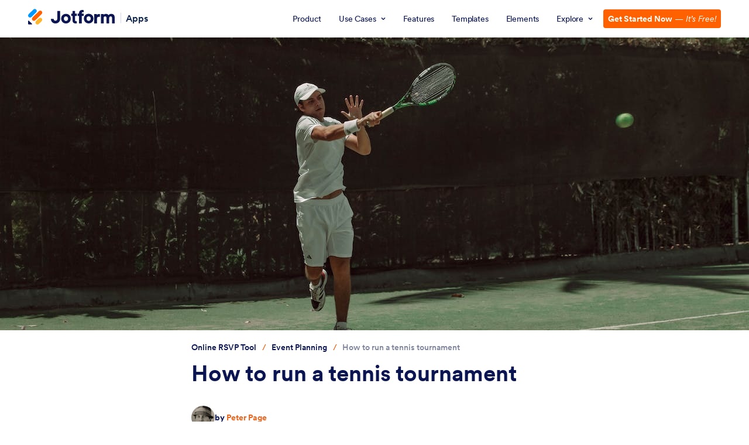

--- FILE ---
content_type: text/html; charset=UTF-8
request_url: https://www.jotform.com/blog/how-to-run-a-tennis-tournament/
body_size: 100144
content:
<!DOCTYPE html>
<html lang="en" class="no-js">
<head>
<meta charset="UTF-8">
<meta http-equiv="X-UA-Compatible" content="IE=edge,chrome=1">
<meta name="viewport" content="width=device-width, initial-scale=1.0">
<meta name="google-site-verification" content="AFRsEtZN5MINgoKVUNig-AHayYC86rqIOARWtiC09wY" />
<title>How to run a tennis tournament | The Jotform Blog</title>
<meta name="robots" content="index,follow" />
<meta name="description" content="Learn how to run a tennis tournament successfully with step-by-step guidance on organization, scheduling, and participant management. Discover the essentials now." />
<meta name="keywords" content="How to run a tennis tournament, Jotform Blog, online form advice, small business tips, online form software help" />
<meta name="author" content="Peter Page" />
<meta property="og:locale" content="en_US" />
<meta property="og:title" content="How to run a tennis tournament | The Jotform Blog" />
<meta property="og:description" content="Learn how to run a tennis tournament successfully with step-by-step guidance on organization, scheduling, and participant management. Discover the essentials now." />
<meta property="og:image" content="https://www.jotform.com/blog/wp-content/uploads/2023/12/How-to-run-a-tennis-tournament-banner-549x366.jpg" />
<meta property="og:image:secure_url" content="https://www.jotform.com/blog/wp-content/uploads/2023/12/How-to-run-a-tennis-tournament-banner-549x366.jpg" />
<meta property="og:image:width" content="640" />
<meta property="og:image:height" content="366" />
<meta property="og:site_name" content="Jotform" />
<meta property="og:url" content="https://www.jotform.com/blog/how-to-run-a-tennis-tournament/" />
<meta property="og:type" content="website" />
<meta name="twitter:site" content="@jotform" />
<meta name="twitter:url" content="https://www.jotform.com/blog/how-to-run-a-tennis-tournament/" />
<meta name="twitter:title" content="How to run a tennis tournament | The Jotform Blog" />
<meta name="twitter:image" content="https://www.jotform.com/blog/wp-content/uploads/2023/12/How-to-run-a-tennis-tournament-banner-549x366.jpg" />
<meta name="twitter:card" content="summary_large_image" />
<meta name="twitter:creator" content="@jotform" />
<meta name="twitter:description" content="Learn how to run a tennis tournament successfully with step-by-step guidance on organization, scheduling, and participant management. Discover the essentials now." />
<meta name="jotform:lazyload" content="true" />
<meta name="jotform:localization" content="force" />
<meta name="jotform:crawler" content="false" />
<link rel="image_src" href="https://www.jotform.com/blog/wp-content/uploads/2023/12/How-to-run-a-tennis-tournament-banner.jpg" />
<link rel="canonical" href="https://www.jotform.com/blog/how-to-run-a-tennis-tournament/" />
<link rel="dns-prefetch" href="//www.google-analytics.com" />
<link rel="dns-prefetch" href="//www.googletagmanager.com" />
<link rel="dns-prefetch" href="//cms.jotform.com" />
<link rel="dns-prefetch" href="//www.gravatar.com" />
<link rel="dns-prefetch" href="//use.typekit.net" />
<link rel="dns-prefetch" href="//s3.amazonaws.com/jotformAvatars" />
<link rel="dns-prefetch" href="//files.jotform.com" />
<link rel="dns-prefetch" href="//cdn.jotfor.ms" />
<link rel="preconnect" href="//cdn.jotfor.ms" crossorigin="" />
<link rel="dns-prefetch" href="//i0.wp.com" />
<link rel="dns-prefetch" href="//connect.facebook.net" />
<link rel="dns-prefetch" href="//stats.g.doubleclick.net" />
<link rel="preconnect" href="//browser.sentry-cdn.com" />
<script type="text/javascript">
var path = "blog";
var languagePath = "";
var session = "";
var sessionAccountType = "";
var sessionAvatar = "https://cdn.jotfor.ms/assets/img/v4/avatar/Podo-Avatar2-03.png";
var sessionAvatarVersion = "2";
var pageSource = "blog:article:advice:2005592";
var loadAfterList = [];
var pkwProductName = "FORM_BUILDER";
</script>
<link rel="preload" href="https://cdn.jotfor.ms/fonts/?family=Circular:400:500:700:900&display=swap" as="style" onload="this.onload=null;this.rel='stylesheet'"><noscript><link rel="stylesheet" href="https://cdn.jotfor.ms/fonts/?family=Circular:400:500:700:900&display=swap"></noscript>
<link rel="shortcut icon" href="https://cdn.jotfor.ms/assets/img/favicons/favicon-2021-light.png" type="image/x-icon" />
<link rel="preload" as="image" fetchpriority="high" href="https://www.jotform.com/blog/wp-content/uploads/2023/12/How-to-run-a-tennis-tournament-banner-1280x500.jpg" imagesrcset="https://www.jotform.com/blog/wp-content/uploads/2023/12/How-to-run-a-tennis-tournament-banner-250x167.jpg 250w, https://www.jotform.com/blog/wp-content/uploads/2023/12/How-to-run-a-tennis-tournament-banner-768x512.jpg 768w, https://www.jotform.com/blog/wp-content/uploads/2023/12/How-to-run-a-tennis-tournament-banner-700x466.jpg 700w, https://www.jotform.com/blog/wp-content/uploads/2023/12/How-to-run-a-tennis-tournament-banner-120x80.jpg 120w, https://www.jotform.com/blog/wp-content/uploads/2023/12/How-to-run-a-tennis-tournament-banner-30x20.jpg 30w, https://www.jotform.com/blog/wp-content/uploads/2023/12/How-to-run-a-tennis-tournament-banner-330x220.jpg 330w, https://www.jotform.com/blog/wp-content/uploads/2023/12/How-to-run-a-tennis-tournament-banner-549x366.jpg 549w, https://www.jotform.com/blog/wp-content/uploads/2023/12/How-to-run-a-tennis-tournament-banner-300x200.jpg 300w, https://www.jotform.com/blog/wp-content/uploads/2023/12/How-to-run-a-tennis-tournament-banner-1280x500.jpg 1920w" imagesizes="(max-width: 1280px) 100vw, 1280px">
<!-- Google Tag Manager -->
<noscript aria-hidden='true'><iframe title='Google Tag Manager Frame' src="//www.googletagmanager.com/ns.html?id=GTM-TDFT5J"
height="0" width="0" style="display:none;visibility:hidden"></iframe></noscript>
<script> document.addEventListener('DOMContentLoaded', function(event) {
(function(w,d,s,l,i){w[l]=w[l]||[];w[l].push({'gtm.start':
new Date().getTime(),event:'gtm.js'});var f=d.getElementsByTagName(s)[0],
j=d.createElement(s),dl=l!='dataLayer'?'&l='+l:'';j.async=true;j.src=
'//www.googletagmanager.com/gtm.js?id='+i+dl;f.parentNode.insertBefore(j,f);
})(window,document,'script','dataLayer','GTM-TDFT5J');
});
</script>
<!-- End Google Tag Manager -->
<!-- Store all ga commands -->
<script>
window['GoogleAnalyticsObject'] = 'ga';
window['ga'] = window['ga'] || function() {
(window['ga'].q = window['ga'].q || []).push(arguments)
};
</script>
<link rel="preload" id='wp-block-library-css' href="https://cdn.jotfor.ms/blog/wp-includes/css/dist/block-library/style.min.css?ver=5.8.4" as="style" onload="this.onload=null;this.rel='stylesheet'">
<noscript><link rel="stylesheet" href="https://cdn.jotfor.ms/blog/wp-includes/css/dist/block-library/style.min.css?ver=5.8.4"></noscript>
<link rel="stylesheet" href="https://cdn.jotfor.ms/blog/wp-content/themes/jotblog/css/main.min.css" />
<script type="application/ld+json">{"@context":"https://schema.org","@type":"WebPage","name":"How to run a tennis tournament","description":"Learn how to run a tennis tournament successfully with step-by-step guidance on organization, scheduling, and participant management. Discover the essentials now."}</script></head>
<body class="single single-post " id="new-theme" data-jfblog="true"   data-jfblog-article="true" >
<script>window.langCode = "en-US";</script><script>window.allowMyReports = true;
window.allowMyApps = true;
window.allowMyDocuments = true;
window.initialApp = (() => {
const pathParts = window.location.pathname.split('/');
return pathParts[1] === 'platform' ? pathParts[3] : pathParts[1];
})();</script><script>window.JOTFORM_ENV = "PRODUCTION"</script><script>window.PLATFORM_ENV = null</script><script>window.uetq = window.uetq || []; window.uetq.push("config", "tcf", { "enabled" : true });</script><script>window.GOOGLE_SIGNON = "172124630376-qk1qmdfmur2ojaf39e070iqhpt2foaip.apps.googleusercontent.com"</script><script>window.MICROSOFT_SIGNON_CLIENT_ID = "482577e8-f8d0-4a09-bbbb-15de3d05eebe"</script><script>window.FACEBOOK_SIGNON_APP_ID = "1140740696088074"</script><script>var __jfCommonHeaderProps = {"customNavItems":[{"name":"Product","linkProps":{"title":"Product","url":"\/products\/apps\/"}},{"name":"Use Cases","linkProps":{"renderAs":"button","title":"Use Cases","menuType":"submenu"},"menuProps":{"menuItems":[{"name":"Store Builder","title":"Store Builder","url":"\/products\/store-builder\/"},{"name":"Donation Apps","title":"Donation Apps","url":"\/products\/apps\/use-cases\/donation\/"},{"name":"Intranet App Builder","title":"Intranet App Builder","url":"\/products\/apps\/use-cases\/intranet-app-builder\/"},{"name":"Education App Builder","title":"Education App Builder","url":"\/products\/apps\/use-cases\/education-app-builder\/"},{"name":"Restaurant App Builder","title":"Restaurant App Builder","url":"\/products\/apps\/use-cases\/restaurant-app-builder\/"}]}},{"name":"Features","linkProps":{"title":"Features","url":"\/products\/apps\/features\/"}},{"name":"Templates","linkProps":{"title":"Templates","url":"\/app-templates\/"}},{"name":"Elements","linkProps":{"title":"Elements","url":"\/products\/apps\/elements\/"}},{"name":"Explore","linkProps":{"renderAs":"button","title":"Explore","menuType":"submenu"},"menuProps":{"menuItems":[{"name":"Top Features","title":"Top Features","url":"\/products\/apps\/top-features\/"},{"name":"Story","title":"Story","url":"\/products\/apps\/announcing-jotform-apps\/"},{"name":"Introduction to No-Code","title":"Introduction to No-Code","url":"\/products\/apps\/e-book\/"},{"name":"FAQ","title":"FAQ","url":"\/products\/apps\/#FAQ"},{"name":"Videos","title":"Videos","url":"\/products\/apps\/videos\/"},{"name":"Jotform Academy","title":"Jotform Academy","url":"\/academy\/courses\/jotform-apps\/explore-jotform-apps\/"},{"name":"Help Guides","title":"Help Guides","url":"\/help\/guide-jotform-apps\/"},{"name":"Blog Posts","title":"Blog Posts","url":"\/blog\/tag\/jotform-apps\/"},{"name":"App Cost Calculator","title":"App Cost Calculator","url":"\/products\/apps\/app-development-cost-calculator\/"}]}}],"logoSideLinkProps":{"sideLinkText":"Apps","sideLinkUrl":"\/products\/apps\/"},"theme":"light","logoProps":{"logoUrl":"\/"},"menuStyles":[],"hideAccountBox":false,"replaceAuthButtons":"<a data-menu-item-state=\"is-active\" class=\"jfRHeader--custom-cta jfRHeader--custom-cta--orange js-tracking locale\" href=\"\/workspace\/new?assetCreationType=portal\" title=\"Get Started Now \u2014 It\u2019s Free!\" data-text-name=\"Get Started Now \u2014 It\u2019s Free!\" aria-label=\"Get Started Now \u2014 It\u2019s Free! Link\"><strong>Get Started Now<\/strong> \u2014 <i>It\u2019s Free!<\/i><\/a>","disableLoginFlow":false,"disableCampaignInfo":false,"breadcrumbNavItems":false,"stickyMode":true,"isEnterprise":false,"isLoggedIn":false,"language":"en-US","hostname":"www.jotform.com","currentPath":"\/blog\/how-to-run-a-tennis-tournament\/","isAcademyAppsCourseReleased":"1","aiAgentReleased":true,"isPlatformEnv":false,"replaceAuthButtonsLocalized":"<a data-menu-item-state=\"is-active\" class=\"jfRHeader--custom-cta jfRHeader--custom-cta--orange js-tracking locale\" href=\"\/workspace\/new?assetCreationType=portal\" title=\"Get Started Now \u2014 It\u2019s Free!\" data-text-name=\"Get Started Now \u2014 It\u2019s Free!\" aria-label=\"Get Started Now \u2014 It\u2019s Free! Link\"><strong>Get Started Now<\/strong> \u2014 <i>It\u2019s Free!<\/i><\/a>"};</script><script>window.setCustomFunction_login = true;window.customFunction_login = function() {window.location.reload();}</script>
<script>
function updateFavicon(dark) {
var iconFile = dark ? "/assets/img/favicons/favicon-2021-dark.png?v=0.2" : "/assets/img/favicons/favicon-2021-light.png?v=0.2";
var iconRoot = "https://cdn.jotfor.ms";
var iconElement = document.querySelector('[rel="icon"]') || document.querySelector('[rel="shortcut icon"]');
if (!iconElement) {
iconElement = document.createElement("link");
iconElement.rel = "icon";
document.getElementsByTagName("head")[0].appendChild(iconElement);
}
if (iconElement) {
iconElement.href = iconRoot + "/" + iconFile;
}
}
if (window.matchMedia) {
const mediaQuery = window.matchMedia("(prefers-color-scheme: dark)");
mediaQuery.addListener(function (e) {
updateFavicon(e.matches);
});
updateFavicon(mediaQuery.matches);
} else {
updateFavicon(false);
}
document.addEventListener("DOMContentLoaded", () => {
if (
"rgba(0, 0, 0, 0)" !== window.getComputedStyle(document.body, null).getPropertyValue("background-color") &&
document.querySelector("header") &&
document.querySelector("#jfHeaderBodyWrapper")
) {
document.querySelector("#jfHeaderBodyWrapper").classList.add("js-dark-header");
}
});
</script>
<script>
window.__jfrouter = {
JOTFORM_ENV: 'PRODUCTION',
APP_PATH: '/',
ASSET_PATH: 'https://cdn.jotfor.ms/s/headerapp/8e0757532fd',
VENDOR_ASSET_PATH: 'https://cdn.jotfor.ms/s/vendor/static',
BASE_URL: 'https://www.jotform.com',
ACTIVE_ALIAS: 'headerapp',
ACTIVE_ROUTE: '/headerapp/',
ACTIVE_APP: 'headerapp',
INITIAL_ROUTE_PATH: '/headerapp',
FULL_PATH: '/',
BACKEND_ROUTER: '1',
IS_HIPAA: '0',
IS_EU: '0',
IS_SSO: '0',
REVISION_HASH: '8e0757532fd',
PLATFORM_ENV: '',
ROOT_PATH: '/',
CDN_URL: 'https://cdn.jotfor.ms',
MODULE_FEDERATION_PATH: 'https://cdn.jotfor.ms/s/module-federation/293200a96f0',
UMD_REVISION_HASH: '6f8cb302222',
};
</script>
<script defer src="https://cdn.jotfor.ms/s/headerapp/8e0757532fd/static/js/jotform.css.4ea03046.js"></script>
<script defer src="https://cdn.jotfor.ms/s/headerapp/8e0757532fd/static/js/58.1d91a42e.js"></script>
<script defer src="https://cdn.jotfor.ms/s/headerapp/8e0757532fd/static/js/index.874c06ab.js"></script>
<link href="https://cdn.jotfor.ms/s/headerapp/8e0757532fd/static/css/index.css" rel="stylesheet">
<script>
document.addEventListener('DOMContentLoaded', function() {
var bodyEl = document.querySelector('body');
var tagAppender = function() {
var firstHeadStyleTag = document.querySelector('head link[rel=\'stylesheet\']');
if (firstHeadStyleTag) {
firstHeadStyleTag.insertAdjacentHTML( 'beforebegin', '<link href="https://cdn.jotfor.ms/s/headerapp/8e0757532fd/static/css/jotform.css.css" rel="stylesheet">' );
}
bodyEl.removeEventListener('mousemove', tagAppender);
};
bodyEl.addEventListener('mousemove', tagAppender);
});
</script>
<style data-styled="true" data-styled-version="5.3.3">.bOIvek{--jf-header-bg:transparent;--jf-header-bg-sticky:rgba(255,255,255,0.9);--jf-header-logo-text:#0a224c;--jf-header-nav-menu:#0a1551;--jf-header-nav-menu-active:#0075E3;--jf-header-nav-menu-hover:#0075E3;--jf-hamburger-menu:#343C6A;--jf-app-picker-border:#E3E5F5;--jf-header-size:64px;--bg-blue-500:#0075e3;--bg-blue-600:#0066c3;width:100%;position:relative;z-index:1001;}/*!sc*/
data-styled.g1[id="sc-bdvvtL"]{content:"bOIvek,"}/*!sc*/
.hAapRw{width:100%;margin:0 auto;display:-webkit-box;display:-webkit-flex;display:-ms-flexbox;display:flex;-webkit-align-items:center;-webkit-box-align:center;-ms-flex-align:center;align-items:center;-webkit-box-pack:center;-webkit-justify-content:center;-ms-flex-pack:center;justify-content:center;min-height:var(--jf-header-size);padding:0 16px;position:relative;box-sizing:border-box;}/*!sc*/
@media screen and (max-width:580px){.hAapRw{padding:0 12px;}}/*!sc*/
@media screen and (min-width:480px){.hAapRw:not(.isMobileMenuActive){max-width:608px;}}/*!sc*/
@media screen and (min-width:640px){.hAapRw:not(.isMobileMenuActive){max-width:736px;}}/*!sc*/
@media screen and (min-width:768px){.hAapRw:not(.isMobileMenuActive){max-width:984px;}}/*!sc*/
@media screen and (min-width:1024px){.hAapRw:not(.isMobileMenuActive){max-width:1200px;}}/*!sc*/
@media screen and (min-width:1280px){.hAapRw:not(.isMobileMenuActive){max-width:1296px;}}/*!sc*/
.hAapRw.mobileScreen{z-index:1;}/*!sc*/
.hAapRw.isMobileMenuActive{position:fixed;left:0;top:0;right:0;width:100%;background-color:#fff;}/*!sc*/
.hAapRw.isMobileMenuActive .jfRHeader--mobile-nav-signup-btn,.hAapRw.isMobileMenuActive .jfRHeader--mobile-nav-contact-btn,.hAapRw.isMobileMenuActive .jfRHeader--mobile-nav-custom-btn{display:none;}/*!sc*/
.hAapRw .jfRHeader--mobile-nav-custom-btn .jfRHeader--custom-cta.jfRHeader--custom-cta--blue.js-tracking{font-size:12px;font-weight:500;line-height:24px;padding:4px 12px;}/*!sc*/
@media screen and (min-width:1024px){.hAapRw .jfRHeader--mobile-nav-custom-btn .jfRHeader--custom-cta.jfRHeader--custom-cta--blue.js-tracking{font-size:14px;padding:4px 8px;}}/*!sc*/
.hAapRw .jfRHeader--custom-cta,.hAapRw .jfh-custom-cta{border-radius:4px;font-size:14px;padding:8px;color:#fff;display:inline-block;white-space:nowrap;-webkit-transition:background-color 0.2s ease;transition:background-color 0.2s ease;border:0;outline:none;}/*!sc*/
.hAapRw .jfRHeader--custom-cta.jfh-cta-blue,.hAapRw .jfh-custom-cta.jfh-cta-blue,.hAapRw .jfRHeader--custom-cta--blue,.hAapRw .jfh-custom-cta--blue{background-color:var(--bg-blue-500);}/*!sc*/
@media (hover:hover){.hAapRw .jfRHeader--custom-cta.jfh-cta-blue:hover,.hAapRw .jfh-custom-cta.jfh-cta-blue:hover,.hAapRw .jfRHeader--custom-cta--blue:hover,.hAapRw .jfh-custom-cta--blue:hover{background-color:var(--bg-blue-600);}}/*!sc*/
.hAapRw .jfRHeader--custom-cta.jfh-cta-orange,.hAapRw .jfh-custom-cta.jfh-cta-orange,.hAapRw .jfRHeader--custom-cta--orange,.hAapRw .jfh-custom-cta--orange{background-color:var(--bg-orange-500);}/*!sc*/
@media (hover:hover){.hAapRw .jfRHeader--custom-cta.jfh-cta-orange:hover,.hAapRw .jfh-custom-cta.jfh-cta-orange:hover,.hAapRw .jfRHeader--custom-cta--orange:hover,.hAapRw .jfh-custom-cta--orange:hover{background-color:var(--bg-orange-600);}}/*!sc*/
.hAapRw .jfRHeader--custom-cta.jfh-cta-green,.hAapRw .jfh-custom-cta.jfh-cta-green,.hAapRw .jfRHeader--custom-cta--green,.hAapRw .jfh-custom-cta--green{background-color:var(--bg-green-500);}/*!sc*/
@media (hover:hover){.hAapRw .jfRHeader--custom-cta.jfh-cta-green:hover,.hAapRw .jfh-custom-cta.jfh-cta-green:hover,.hAapRw .jfRHeader--custom-cta--green:hover,.hAapRw .jfh-custom-cta--green:hover{background-color:var(--bg-green-600);}}/*!sc*/
.hAapRw .jfRHeader--custom-cta.jfh-cta-teams,.hAapRw .jfh-custom-cta.jfh-cta-teams,.hAapRw .jfRHeader--custom-cta.jfh-cta-navy,.hAapRw .jfh-custom-cta.jfh-cta-navy,.hAapRw .jfRHeader--custom-cta--teams,.hAapRw .jfh-custom-cta--teams,.hAapRw .jfRHeader--custom-cta--navy,.hAapRw .jfh-custom-cta--navy{background-color:var(--bg-teams-default);}/*!sc*/
@media (hover:hover){.hAapRw .jfRHeader--custom-cta.jfh-cta-teams:hover,.hAapRw .jfh-custom-cta.jfh-cta-teams:hover,.hAapRw .jfRHeader--custom-cta.jfh-cta-navy:hover,.hAapRw .jfh-custom-cta.jfh-cta-navy:hover,.hAapRw .jfRHeader--custom-cta--teams:hover,.hAapRw .jfh-custom-cta--teams:hover,.hAapRw .jfRHeader--custom-cta--navy:hover,.hAapRw .jfh-custom-cta--navy:hover{background-color:var(--bg-teams-dark);}}/*!sc*/
.hAapRw .jfRHeader--custom-cta.jfh-cta-ai,.hAapRw .jfh-custom-cta.jfh-cta-ai,.hAapRw .jfRHeader--custom-cta.jfh-cta-purple,.hAapRw .jfh-custom-cta.jfh-cta-purple,.hAapRw .jfRHeader--custom-cta--ai,.hAapRw .jfh-custom-cta--ai,.hAapRw .jfRHeader--custom-cta--purple,.hAapRw .jfh-custom-cta--purple{background-color:var(--bg-ai-default);}/*!sc*/
@media (hover:hover){.hAapRw .jfRHeader--custom-cta.jfh-cta-ai:hover,.hAapRw .jfh-custom-cta.jfh-cta-ai:hover,.hAapRw .jfRHeader--custom-cta.jfh-cta-purple:hover,.hAapRw .jfh-custom-cta.jfh-cta-purple:hover,.hAapRw .jfRHeader--custom-cta--ai:hover,.hAapRw .jfh-custom-cta--ai:hover,.hAapRw .jfRHeader--custom-cta--purple:hover,.hAapRw .jfh-custom-cta--purple:hover{background-color:var(--bg-ai-dark);}}/*!sc*/
@media screen and (max-width:1280px) and (min-width:768px){.hAapRw .jfRHeader--custom-cta,.hAapRw .jfh-custom-cta{padding:8px 6px;}}/*!sc*/
@media screen and (max-width:1024px){.hAapRw .jfRHeader--custom-cta,.hAapRw .jfh-custom-cta{margin-inline-start:8px;font-size:10px;line-height:24px;padding:0 8px;border-radius:4px;max-width:160px;white-space:nowrap;overflow:hidden;text-overflow:ellipsis;}}/*!sc*/
data-styled.g2[id="sc-gsDKAQ"]{content:"hAapRw,"}/*!sc*/
.kqcnzn{pointer-events:none;position:relative;font-family:Circular,-apple-system,BlinkMacSystemFont,"Segoe UI",roboto,oxygen-sans,ubuntu,cantarell,"Helvetica Neue",sans-serif;width:100%;z-index:950;background:var(--jf-header-bg);--bg-blue-500:#0075E3;--bg-blue-600:#0066C3;--bg-orange-500:#ff6100;--bg-orange-600:#e55300;--bg-green-500:#64b200;--bg-green-600:#529300;--bg-teams-default:#18235C;--bg-teams-dark:#0C1540;--bg-ai-default:#7923DD;--bg-ai-dark:#621CB1;}/*!sc*/
.kqcnzn.jfRHeader--dark-mode{--jf-header-bg:#0a1551;--jf-header-bg-sticky:rgba(10,21,81,0.9);--jf-header-logo-text:#fff;--jf-header-nav-menu:#fff;--jf-header-nav-menu-active:#ff6100;--jf-header-nav-menu-hover:#ff6100;--jf-hamburger-menu:#fff;--jf-app-picker-border:#252d5b;--jf-header-size:64px;}/*!sc*/
.kqcnzn.jfRHeader--dark-mode .sc-gsDKAQ.isMobileMenuActive{background:var(--jf-header-bg);}/*!sc*/
@media screen and (max-width:1024px){.kqcnzn.jfRHeader--dark-mode{--jf-header-nav-menu:#0a1551;}}/*!sc*/
.kqcnzn.jfRHeader--gray-mode{--jf-header-bg:#F3F3FE;--jf-header-bg-sticky:rgba(244,244,244,0.9);--jf-header-logo-text:#0a1551;--jf-header-nav-menu:#0a1551;--jf-header-nav-menu-active:#0075E3;--jf-header-nav-menu-hover:#0075E3;--jf-hamburger-menu:#333;--jf-app-picker-border:#e0e0e0;--jf-header-size:64px;}/*!sc*/
.kqcnzn.jfRHeader--gray-mode .sc-gsDKAQ.isMobileMenuActive{background:var(--jf-header-bg);}/*!sc*/
@media screen and (max-width:1024px){.kqcnzn.jfRHeader--gray-mode{--jf-header-nav-menu:#0a1551;}}/*!sc*/
.kqcnzn.jfRHeader--ep-dark-mode.jfRHeader,#jfHeaderBodyWrapper .kqcnzn.jfRHeader--ep-dark-mode{--jf-header-bg:#050C34;--jf-hamburger-menu:#FFF;--jf-header-nav-menu:#FFF;--jf-header-nav-menu-active:#FFF;--jf-header-nav-menu-hover:#FFF;border:none;}/*!sc*/
.kqcnzn.jfRHeader--ep-dark-mode .jfRHeader--hamburger.isActive{color:#343C6A;}/*!sc*/
.kqcnzn.isSticky{-webkit-backdrop-filter:saturate(180%) blur(20px);backdrop-filter:saturate(180%) blur(20px);background:var(--jf-header-bg-sticky) !important;position:fixed;top:0;right:0;left:0;z-index:8000;}/*!sc*/
.kqcnzn.isSticky:not(.isMobileMenuActive){-webkit-transform:translateY(0);-ms-transform:translateY(0);transform:translateY(0);}/*!sc*/
.kqcnzn.jfRHeader:not(.isMobileMenuActive).isSticky.isAnimating{-webkit-animation:jfRHeaderSlideDown 0.2s ease-out;animation:jfRHeaderSlideDown 0.2s ease-out;}/*!sc*/
@-webkit-keyframes jfRHeaderSlideDown{0%{-webkit-transform:translateY(-100%);-ms-transform:translateY(-100%);transform:translateY(-100%);}100%{-webkit-transform:translateY(0);-ms-transform:translateY(0);transform:translateY(0);}}/*!sc*/
@keyframes jfRHeaderSlideDown{0%{-webkit-transform:translateY(-100%);-ms-transform:translateY(-100%);transform:translateY(-100%);}100%{-webkit-transform:translateY(0);-ms-transform:translateY(0);transform:translateY(0);}}/*!sc*/
@media screen and (min-width:480px){.kqcnzn.jfRHeader--full-width .sc-gsDKAQ{max-width:100%;}}/*!sc*/
data-styled.g3[id="sc-dkPtRN"]{content:"kqcnzn,"}/*!sc*/
.jYzEVh{display:-webkit-box;display:-webkit-flex;display:-ms-flexbox;display:flex;-webkit-align-items:center;-webkit-box-align:center;-ms-flex-align:center;align-items:center;}/*!sc*/
@media screen and (max-width:1024px){.jYzEVh{width:100%;}}/*!sc*/
@media screen and (min-width:1024px){.jYzEVh{padding-inline-end:16px;-webkit-transform:translateY(-.09rem);-ms-transform:translateY(-.09rem);transform:translateY(-.09rem);}}/*!sc*/
.jYzEVh .jfRHeader--mobile-nav{margin-inline-start:0;display:none;}/*!sc*/
.jYzEVh .jfRHeader--mobile-nav-signup-btn{padding:0 8px;border-radius:4px;font-weight:700;-webkit-letter-spacing:-0.5px;-moz-letter-spacing:-0.5px;-ms-letter-spacing:-0.5px;letter-spacing:-0.5px;cursor:pointer;background-color:#17255b;color:#fff;margin-inline:4px;text-align:center;line-height:24px;font-size:12px;outline:none;border:0;white-space:nowrap;}/*!sc*/
.jYzEVh .jfRHeader--mobile-nav-contact-btn{-webkit-transition:all .2s;transition:all .2s;padding:0 8px;border-radius:4px;font-weight:700;-webkit-letter-spacing:-0.5px;-moz-letter-spacing:-0.5px;-ms-letter-spacing:-0.5px;letter-spacing:-0.5px;cursor:pointer;background-color:#0075e3;color:#fff;margin-inline:4px;text-align:center;line-height:24px;font-size:12px;outline:0px solid rgba(119,207,255,0.5);}/*!sc*/
.jYzEVh .jfRHeader--mobile-nav-contact-btn:hover{background-color:#0066c3;}/*!sc*/
.jYzEVh .jfRHeader--mobile-nav-contact-btn:focus{outline-width:3px;}/*!sc*/
@media screen and (max-width:340px){.jYzEVh .jfRHeader--mobile-nav-contact-btn{padding:0 4px;font-size:10px;line-height:18px;}}/*!sc*/
.jYzEVh .jfRHeader--mobile-nav-custom-btn{display:-webkit-box;display:-webkit-flex;display:-ms-flexbox;display:flex;}/*!sc*/
@media screen and (max-width:1024px){.jYzEVh .jfRHeader--mobile-nav{display:-webkit-box;display:-webkit-flex;display:-ms-flexbox;display:flex;-webkit-flex:1;-ms-flex:1;flex:1;-webkit-box-pack:end;-webkit-justify-content:flex-end;-ms-flex-pack:end;justify-content:flex-end;-webkit-align-items:center;-webkit-box-align:center;-ms-flex-align:center;align-items:center;}}/*!sc*/
.jYzEVh .jfRHeader--hamburger{width:32px;height:32px;display:-webkit-box;display:-webkit-flex;display:-ms-flexbox;display:flex;-webkit-align-items:center;-webkit-box-align:center;-ms-flex-align:center;align-items:center;-webkit-box-pack:center;-webkit-justify-content:center;-ms-flex-pack:center;justify-content:center;color:var(--jf-hamburger-menu);border:0;outline:none;padding:0;margin-inline-end:-8px;}/*!sc*/
.jYzEVh .jfRHeader--hamburger svg{width:16px;}/*!sc*/
.jYzEVh .jfRHeader--hamburger.isActive svg{width:24px;}/*!sc*/
.jYzEVh .jfRHeader--logo-link{max-width:120px;height:auto;display:-webkit-box;display:-webkit-flex;display:-ms-flexbox;display:flex;}/*!sc*/
.jYzEVh .jfRHeader--logo-link svg{max-width:100%;max-height:100%;height:30px;width:auto;pointer-events:none;}/*!sc*/
.jYzEVh .jfRHeader--logo-link img{max-width:100%;height:auto;max-height:30px;}/*!sc*/
@media screen and (min-width:1280px){.jYzEVh .jfRHeader--logo-link{max-width:148px;height:auto;}}/*!sc*/
.jYzEVh .jfRHeader--logo-link-custom{padding-inline-end:10px;}/*!sc*/
.jYzEVh .jfRHeader--logo-divider{background-color:#d3d6ec;width:1px;height:24px;margin-inline-start:16px;margin-inline-end:16px;}/*!sc*/
@media screen and (max-width:1280px){.jYzEVh .jfRHeader--logo-divider{height:18px;margin-inline-start:10px;margin-inline-end:10px;}}/*!sc*/
.jYzEVh .jfRHeader--logo-text{font-size:20px;font-weight:500;color:var(--jf-header-logo-text);-webkit-text-decoration:none;text-decoration:none;margin-inline-start:-2px;}/*!sc*/
@media screen and (max-width:1280px){.jYzEVh .jfRHeader--logo-text{font-size:16px;}}/*!sc*/
@media screen and (max-width:480px){.jYzEVh .jfRHeader--logo-text{font-size:12px;max-width:100px;}}/*!sc*/
@media screen and (max-width:580px){.jfRHeader--side-text .sc-hKwDye .jfRHeader--logo-link:not(.jfRHeader--logo-link-custom){overflow:hidden;width:36px;min-height:var(--jf-header-size);display:-webkit-box;display:-webkit-flex;display:-ms-flexbox;display:flex;-webkit-align-items:center;-webkit-box-align:center;-ms-flex-align:center;align-items:center;}.jfRHeader--side-text .sc-hKwDye .jfRHeader--logo-link:not(.jfRHeader--logo-link-custom) .jfRHeader--logo-text{max-width:unset;}.jfRHeader--side-text .sc-hKwDye .jfRHeader--logo-link:not(.jfRHeader--logo-link-custom) > svg{position:absolute;left:26px;height:24px;-webkit-transform:translate(-10px,-2px) !important;-ms-transform:translate(-10px,-2px) !important;transform:translate(-10px,-2px) !important;}html[dir="rtl"] .jfRHeader--side-text .sc-hKwDye .jfRHeader--logo-link:not(.jfRHeader--logo-link-custom) > svg{left:auto;right:-104px;}.jfRHeader--side-text .sc-hKwDye .jfRHeader--logo-link:not(.jfRHeader--logo-link-custom) > svg #logo-text{display:none;}.jYzEVh .jfRHeader--logo-divider{margin-inline-start:0;}.jfRHeader--side-text .sc-hKwDye .jfRHeader--logo-text{max-width:unset;}}/*!sc*/
.jYzEVh .jfRHeader--logo-custom svg{width:auto;height:20px;display:block;}/*!sc*/
@media screen and (max-width:1024px){.jYzEVh .jfRHeader--logo-custom svg{height:16px;}}/*!sc*/
.jYzEVh .jfRHeader--badge{display:-webkit-box;display:-webkit-flex;display:-ms-flexbox;display:flex;-webkit-align-items:center;-webkit-box-align:center;-ms-flex-align:center;align-items:center;}/*!sc*/
.jYzEVh .jfRHeader--badge:before{content:"";background-color:#d3d6ec;width:1px;height:24px;margin-inline:16px;}/*!sc*/
@media screen and (max-width:1024px){.jYzEVh .jfRHeader--badge:before{height:18px;margin-inline:10px;}}/*!sc*/
.jYzEVh .jfRHeader--badge-logo{width:26px;height:auto;color:var(--jf-header-logo-text);}/*!sc*/
@media screen and (max-width:1024px){.jYzEVh .jfRHeader--badge-logo{width:20px;}}/*!sc*/
.jYzEVh .jfRHeader--badge-text{margin-inline-start:8px;width:96px;font-size:14px;line-height:18px;font-weight:700;color:var(--jf-header-logo-text);}/*!sc*/
@media screen and (max-width:1024px){.jYzEVh .jfRHeader--badge-text{display:none;}}/*!sc*/
data-styled.g4[id="sc-hKwDye"]{content:"jYzEVh,"}/*!sc*/
.kwWwQE{display:-webkit-box;display:-webkit-flex;display:-ms-flexbox;display:flex;-webkit-flex:1;-ms-flex:1;flex:1;}/*!sc*/
@media screen and (max-width:1024px){.kwWwQE{display:none;}}/*!sc*/
.kwWwQE a{-webkit-text-decoration:none;text-decoration:none;}/*!sc*/
.kwWwQE.isMobile{top:var(--jf-header-size);left:0;right:0;bottom:0;display:-webkit-box;display:-webkit-flex;display:-ms-flexbox;display:flex;-webkit-flex-direction:column;-ms-flex-direction:column;flex-direction:column;position:fixed;background-color:#fff;overflow:auto;}/*!sc*/
.kwWwQE .jfRHeader--nav-menu{display:-webkit-box;display:-webkit-flex;display:-ms-flexbox;display:flex;-webkit-align-items:center;-webkit-box-align:center;-ms-flex-align:center;align-items:center;margin-inline-start:auto;margin-top:0;margin-bottom:0;padding:0;list-style:none;}/*!sc*/
.kwWwQE .jfRHeader--nav-menu.isMobile{overflow-x:auto;}/*!sc*/
.kwWwQE .jfRHeader--nav-menu-item{position:relative;list-style:none;}/*!sc*/
.kwWwQE .jfRHeader--nav-menu-item > a,.kwWwQE .jfRHeader--nav-menu-item > button{background:transparent;color:var(--jf-header-nav-menu);padding:0 12px;white-space:nowrap;position:relative;display:inline-block;font-size:14px;-webkit-letter-spacing:-0.084px;-moz-letter-spacing:-0.084px;-ms-letter-spacing:-0.084px;letter-spacing:-0.084px;line-height:var(--jf-header-size);cursor:pointer;border:0;outline:none;}/*!sc*/
@media screen and (min-width:1280px){.kwWwQE .jfRHeader--nav-menu-item > a,.kwWwQE .jfRHeader--nav-menu-item > button{font-size:14px;-webkit-letter-spacing:-0.176px;-moz-letter-spacing:-0.176px;-ms-letter-spacing:-0.176px;letter-spacing:-0.176px;}}/*!sc*/
.kwWwQE .jfRHeader--nav-menu-item > a:focus,.kwWwQE .jfRHeader--nav-menu-item > button:focus{outline:none;}/*!sc*/
@media screen and (min-width:1025px){.kwWwQE .jfRHeader--nav-menu-item + li{margin-inline-start:6px;list-style:none;}}/*!sc*/
.kwWwQE .jfRHeader--nav-menu-item.isBadge > a{display:-webkit-inline-box;display:-webkit-inline-flex;display:-ms-inline-flexbox;display:inline-flex;-webkit-align-items:center;-webkit-box-align:center;-ms-flex-align:center;align-items:center;}/*!sc*/
.kwWwQE .jfRHeader--nav-menu-item-badge{display:-webkit-inline-box;display:-webkit-inline-flex;display:-ms-inline-flexbox;display:inline-flex;background-color:#64b200;color:#fff;padding:0 4px;border-radius:4px;font-size:10px;-webkit-letter-spacing:0.1px;-moz-letter-spacing:0.1px;-ms-letter-spacing:0.1px;letter-spacing:0.1px;line-height:16px;margin-inline-start:4px;}/*!sc*/
.kwWwQE .jfRHeader--nav-menu-item-icon{width:18px;height:18px;margin-inline-end:6px;}/*!sc*/
.kwWwQE .jfRHeader--nav-menu-item-icon.afterIcon{margin-left:4px;}/*!sc*/
.kwWwQE .jfRHeader--nav-menu-item-dot{width:8px;height:8px;border-radius:50%;margin-bottom:4px;background-color:#EB4145;margin-inline-start:2px;}/*!sc*/
.kwWwQE .jfRHeader--nav-menu-item-button .jfRHeader--custom-cta{font-size:14px;line-height:24px;padding:4px 8px;}/*!sc*/
@media screen and (max-width:1024px){.kwWwQE .jfRHeader--nav-menu-item-button .jfRHeader-removeAuthButtons{margin-top:8px;display:block;}.kwWwQE .jfRHeader--nav-menu-item-button .jfRHeader-removeAuthButtons .jfRHeader--custom-cta{max-width:100%;}}/*!sc*/
.kwWwQE .jfRHeader--nav-menu-item.hasSubMenu > a,.kwWwQE .jfRHeader--nav-menu-item.hasSubMenu > button{display:-webkit-inline-box;display:-webkit-inline-flex;display:-ms-inline-flexbox;display:inline-flex;-webkit-align-items:center;-webkit-box-align:center;-ms-flex-align:center;align-items:center;background:transparent;outline:none;}/*!sc*/
.kwWwQE .jfRHeader--nav-menu-item.hasSubMenu > a svg,.kwWwQE .jfRHeader--nav-menu-item.hasSubMenu > button svg{margin-inline-start:8px;width:8px;min-width:8px;height:4px;}/*!sc*/
@media screen and (max-width:1024px){.kwWwQE .jfRHeader--nav-menu-item.hasSubMenu > a,.kwWwQE .jfRHeader--nav-menu-item.hasSubMenu > button{font-size:16px;font-weight:500;}.kwWwQE .jfRHeader--nav-menu-item.hasSubMenu > a.isOpen,.kwWwQE .jfRHeader--nav-menu-item.hasSubMenu > button.isOpen{color:var(--jf-header-nav-menu-active);}.kwWwQE .jfRHeader--nav-menu-item.hasSubMenu > a.isOpen svg,.kwWwQE .jfRHeader--nav-menu-item.hasSubMenu > button.isOpen svg{-webkit-transform:rotate(180deg);-ms-transform:rotate(180deg);transform:rotate(180deg);}.kwWwQE .jfRHeader--nav-menu-item.hasSubMenu > a svg,.kwWwQE .jfRHeader--nav-menu-item.hasSubMenu > button svg{margin-inline-start:auto;width:16px;height:8px;}}/*!sc*/
.kwWwQE .jfRHeader--nav-menu-item.hasSubMenu .jfRHeader--nav-sub-menu{display:none;}/*!sc*/
.kwWwQE .jfRHeader--nav-menu-item.hasSubMenu .jfRHeader--nav-sub-menu.isOpen{display:-webkit-box;display:-webkit-flex;display:-ms-flexbox;display:flex;}/*!sc*/
.kwWwQE .jfRHeader--nav-menu-item.hasSubMenu:has(.jfRHeader--nav-sub-menu-item > a.isCurrent) > a{color:var(--jf-header-nav-menu-active);}/*!sc*/
.kwWwQE .jfRHeader--nav-menu-item.hasSubMenu:has(.jfRHeader--nav-sub-menu-item > a.isCurrent) > a:after,.kwWwQE .jfRHeader--nav-menu-item.hasSubMenu:has(.jfRHeader--nav-sub-menu-item > a.isCurrent) > a:before{width:18%;}/*!sc*/
.jfRHeader--nav.jfRHeader--nav-efc .sc-eCImPb .jfRHeader--nav-menu-item:not(.hasSubMenu) > a:after,.jfRHeader--nav.jfRHeader--nav-efc .kwWwQE .jfRHeader--nav-menu-item:not(.hasSubMenu) > button:after,.jfRHeader--nav.jfRHeader--nav-efc .kwWwQE .jfRHeader--nav-menu-item:not(.hasSubMenu) > a:before,.jfRHeader--nav.jfRHeader--nav-efc .kwWwQE .jfRHeader--nav-menu-item:not(.hasSubMenu) > button:before{content:"";width:0;height:2px;position:absolute;bottom:10px;z-index:-1;-webkit-transition:width 0.2s ease;transition:width 0.2s ease;}/*!sc*/
.jfRHeader--nav.jfRHeader--nav-efc .sc-eCImPb .jfRHeader--nav-menu-item:not(.hasSubMenu) > a:before,.jfRHeader--nav.jfRHeader--nav-efc .kwWwQE .jfRHeader--nav-menu-item:not(.hasSubMenu) > button:before{border-radius:1px 0 0 1px;right:50%;}/*!sc*/
.jfRHeader--nav.jfRHeader--nav-efc .sc-eCImPb .jfRHeader--nav-menu-item:not(.hasSubMenu) > a:after,.jfRHeader--nav.jfRHeader--nav-efc .kwWwQE .jfRHeader--nav-menu-item:not(.hasSubMenu) > button:after{border-radius:0 1px 1px 0;left:50%;}/*!sc*/
@media screen and (min-width:1025px){.jfRHeader--nav.jfRHeader--nav-efc .sc-eCImPb .jfRHeader--nav-menu-item:not(.hasSubMenu) > a:hover,.jfRHeader--nav.jfRHeader--nav-efc .kwWwQE .jfRHeader--nav-menu-item:not(.hasSubMenu) > button:hover{color:var(--jf-header-nav-menu-hover);}.jfRHeader--nav.jfRHeader--nav-efc .sc-eCImPb .jfRHeader--nav-menu-item:not(.hasSubMenu) > a:hover:after,.jfRHeader--nav.jfRHeader--nav-efc .kwWwQE .jfRHeader--nav-menu-item:not(.hasSubMenu) > button:hover:after,.jfRHeader--nav.jfRHeader--nav-efc .kwWwQE .jfRHeader--nav-menu-item:not(.hasSubMenu) > a:hover:before,.jfRHeader--nav.jfRHeader--nav-efc .kwWwQE .jfRHeader--nav-menu-item:not(.hasSubMenu) > button:hover:before{background-color:var(--jf-header-nav-menu-hover);width:18%;}}/*!sc*/
.kwWwQE .jfRHeader--nav-menu-item:not(.hasSubMenu) > a.isCurrent,.kwWwQE .jfRHeader--nav-menu-item:not(.hasSubMenu) > button.isCurrent{color:var(--jf-header-nav-menu-active);font-weight:500;}/*!sc*/
@media screen and (min-width:1025px){.kwWwQE .jfRHeader--nav-menu-item:not(.hasSubMenu) > a.isCurrent:after,.kwWwQE .jfRHeader--nav-menu-item:not(.hasSubMenu) > button.isCurrent:after,.kwWwQE .jfRHeader--nav-menu-item:not(.hasSubMenu) > a.isCurrent:before,.kwWwQE .jfRHeader--nav-menu-item:not(.hasSubMenu) > button.isCurrent:before{background-color:var(--jf-header-nav-menu-active);width:18%;}}/*!sc*/
.kwWwQE .jfRHeader--nav-menu-item-button a:not(.jfRHeader--custom-cta):not(.jfh-custom-cta){border-radius:4px;font-size:16px;padding:8px 10px;color:#fff;display:-webkit-inline-box;display:-webkit-inline-flex;display:-ms-inline-flexbox;display:inline-flex;white-space:nowrap;color:#fff;background-color:#ff6100;-webkit-transition:all 0.2s ease;transition:all 0.2s ease;}/*!sc*/
.kwWwQE .jfRHeader--nav-menu-item-button a:not(.jfRHeader--custom-cta):not(.jfh-custom-cta):hover{background-color:#E55300;}/*!sc*/
@media screen and (max-width:1024px){.kwWwQE .jfRHeader--nav-menu-item-button a:not(.jfRHeader--custom-cta):not(.jfh-custom-cta){margin-left:16px;margin-right:16px;}}/*!sc*/
@media screen and (min-width:1025px){.kwWwQE .jfRHeader--nav-menu-item:hover > a,.kwWwQE .jfRHeader--nav-menu-item:hover > button{color:var(--jf-header-nav-menu-hover);}.kwWwQE .jfRHeader--nav-menu-item:hover a:not(.jfRHeader--custom-cta):not(.jfh-custom-cta) + .jfRHeader--nav-sub-menu:not(.isOpen){display:-webkit-box;display:-webkit-flex;display:-ms-flexbox;display:flex;}}/*!sc*/
@media screen and (max-width:1024px){.kwWwQE .jfRHeader--nav-menu{margin-inline-start:0;-webkit-flex-direction:column;-ms-flex-direction:column;flex-direction:column;-webkit-align-items:flex-start;-webkit-box-align:flex-start;-ms-flex-align:flex-start;align-items:flex-start;}.kwWwQE .jfRHeader--nav-menu-item{width:100%;}.kwWwQE .jfRHeader--nav-menu-item + .jfRHeader--nav-menu-item{border-top:1px solid #e3e5f5;}.kwWwQE .jfRHeader--nav-menu-item > a,.kwWwQE .jfRHeader--nav-menu-item > button{width:100%;font-size:16px;line-height:44px;font-weight:500;--jf-header-nav-menu:#0a1551;}}/*!sc*/
.kwWwQE .jfRHeader--nav-action{display:-webkit-box;display:-webkit-flex;display:-ms-flexbox;display:flex;-webkit-align-items:center;-webkit-box-align:center;-ms-flex-align:center;align-items:center;list-style:none;margin:0;padding:0;}/*!sc*/
@media screen and (max-width:1024px){.kwWwQE .jfRHeader--nav-action{width:100%;box-shadow:0 0 16px rgba(41,42,61,0.25);border-top:1px solid #e3e5f5;margin-top:auto;}}/*!sc*/
.kwWwQE .jfRHeader--nav-action-item{position:relative;width:100%;list-style:none;}/*!sc*/
.kwWwQE .jfRHeader--nav-action-item button,.kwWwQE .jfRHeader--nav-action-item a{position:relative;padding:0 16px;white-space:nowrap;font-weight:400;display:block;border-radius:4px;font-size:14px;-webkit-letter-spacing:-0.072px;-moz-letter-spacing:-0.072px;-ms-letter-spacing:-0.072px;letter-spacing:-0.072px;line-height:16px;padding:8px 12px;border:0;outline:none;background-color:transparent;cursor:pointer;box-sizing:border-box;}/*!sc*/
@media screen and (min-width:1280px){.kwWwQE .jfRHeader--nav-action-item button,.kwWwQE .jfRHeader--nav-action-item a{padding:12px 20px;-webkit-letter-spacing:-0.084px;-moz-letter-spacing:-0.084px;-ms-letter-spacing:-0.084px;letter-spacing:-0.084px;}}/*!sc*/
.kwWwQE .jfRHeader--nav-action-item button.jfRHeader--nav-action-list-login,.kwWwQE .jfRHeader--nav-action-item a.jfRHeader--nav-action-list-login{line-height:calc(var(--jf-header-size) - 16px);color:var(--jf-header-nav-menu);}/*!sc*/
@media screen and (min-width:1280px){.kwWwQE .jfRHeader--nav-action-item button.jfRHeader--nav-action-list-login,.kwWwQE .jfRHeader--nav-action-item a.jfRHeader--nav-action-list-login{line-height:calc(var(--jf-header-size) - 24px);}}/*!sc*/
@media (hover:hover){.kwWwQE .jfRHeader--nav-action-item button.jfRHeader--nav-action-list-login:hover,.kwWwQE .jfRHeader--nav-action-item a.jfRHeader--nav-action-list-login:hover{color:var(--jf-header-nav-menu-hover);}}/*!sc*/
.kwWwQE .jfRHeader--nav-action-item button.jfRHeader--nav-action-list-signup,.kwWwQE .jfRHeader--nav-action-item a.jfRHeader--nav-action-list-signup{background-color:#ff6100;color:#fff;-webkit-transition:all 0.2s ease;transition:all 0.2s ease;}/*!sc*/
@media (hover:hover){.kwWwQE .jfRHeader--nav-action-item button.jfRHeader--nav-action-list-signup:hover,.kwWwQE .jfRHeader--nav-action-item a.jfRHeader--nav-action-list-signup:hover{background-color:#e15600;}}/*!sc*/
@media screen and (max-width:1024px){.kwWwQE .jfRHeader--nav-action-item{width:50%;display:-webkit-box;display:-webkit-flex;display:-ms-flexbox;display:flex;}.kwWwQE .jfRHeader--nav-action-item button,.kwWwQE .jfRHeader--nav-action-item a{padding:16px 0px;font-size:16px;font-weight:500;text-align:center;}.kwWwQE .jfRHeader--nav-action-item button.jfRHeader--nav-action-list-login,.kwWwQE .jfRHeader--nav-action-item a.jfRHeader--nav-action-list-login{width:100%;line-height:1;margin:16px 8px 16px 16px;border:1px solid #0a1551;color:#0a1551;}.kwWwQE .jfRHeader--nav-action-item button.jfRHeader--nav-action-list-signup,.kwWwQE .jfRHeader--nav-action-item a.jfRHeader--nav-action-list-signup{width:100%;margin:16px 16px 16px 8px;background-color:#0a1551;border:1px solid #0a1551;}}/*!sc*/
.kwWwQE .jfRHeader--nav-action.isNotLoggedIn:before{content:"";background:#e3e5f5;width:1px;height:40px;margin:0 8px;-webkit-flex-shrink:0;-ms-flex-negative:0;flex-shrink:0;}/*!sc*/
@media screen and (max-width:1024px){.kwWwQE .jfRHeader--nav-action.isNotLoggedIn:before{display:none;}}/*!sc*/
.kwWwQE .jfRHeader--nav-action.isMobile .jfRHeader--nav-action-list{width:100%;position:relative;height:80px;overflow:hidden;}/*!sc*/
.kwWwQE .jfRHeader--nav-action.isMobileOpen{position:fixed;bottom:0;left:0;right:0;background-color:#ffffff;-webkit-box-pack:center;-webkit-justify-content:center;-ms-flex-pack:center;justify-content:center;-webkit-align-items:flex-start;-webkit-box-align:flex-start;-ms-flex-align:flex-start;align-items:flex-start;border-radius:40px 40px 0 0;overflow:hidden;z-index:2;}/*!sc*/
.kwWwQE .jfRHeader--nav-action.isMobileOpen .jfRHeader--nav-action-list{height:auto;overflow:visible;}/*!sc*/
.kwWwQE .jfRHeader--nav-account-box{position:relative;}/*!sc*/
.kwWwQE .jfRHeader--nav-account-box-avatar button{width:var(--jf-header-size);height:var(--jf-header-size);position:relative;display:-webkit-box;display:-webkit-flex;display:-ms-flexbox;display:flex;-webkit-align-items:center;-webkit-box-align:center;-ms-flex-align:center;align-items:center;-webkit-box-pack:center;-webkit-justify-content:center;-ms-flex-pack:center;justify-content:center;border:0;background-color:transparent;outline:none;}/*!sc*/
.kwWwQE .jfRHeader--nav-account-box-avatar img{width:48px;height:48px;border-radius:50%;border:2px solid #ff6100;object-fit:cover;object-position:center;}/*!sc*/
.kwWwQE .jfRHeader--nav-account-box-avatar img.dummy{background-color:#ff6100;}/*!sc*/
.kwWwQE .jfRHeader--nav-account-box-avatar img[src=""]{text-indent:-9999px;}/*!sc*/
.kwWwQE .jfRHeader--nav-account-box-avatar img[src=""]:before{content:"";position:absolute;top:50%;left:50%;-webkit-transform:translate(-50%,-50%);-ms-transform:translate(-50%,-50%);transform:translate(-50%,-50%);width:48px;height:48px;border-radius:50%;background-color:#0a1551;border:2px solid #ff6100;box-sizing:border-box;}/*!sc*/
@media screen and (max-width:1024px){.kwWwQE .jfRHeader--nav-account-box-avatar{display:none;}}/*!sc*/
.kwWwQE .jfRHeader--nav-account-box-menu{position:absolute;right:10px;top:100%;width:380px;border-radius:10px;border:1px solid #c8ceed;background-color:#fff;display:none;z-index:1;}/*!sc*/
html[dir="rtl"] .sc-eCImPb .jfRHeader--nav-account-box-menu{right:auto;left:10px;}/*!sc*/
.kwWwQE .jfRHeader--nav-account-box-menu .jNewHeader-subMenu{border-radius:10px;overflow:hidden;}/*!sc*/
.kwWwQE .jfRHeader--nav-account-box-menu.isVisible{display:block;}/*!sc*/
.kwWwQE .jfRHeader--nav-account-box-menu:before{content:"";position:absolute;top:-7px;right:17px;width:12px;height:12px;background-color:#fff;background-image:linear-gradient(135deg,#fff 50%,transparent 50%);border-top:1px solid #c8ceed;border-right:1px solid transparent;border-bottom:1px solid transparent;border-left:1px solid #c8ceed;-webkit-transform:rotateZ(45deg);-ms-transform:rotateZ(45deg);transform:rotateZ(45deg);border-radius:2px 0 0 0;-webkit-animation:0.25s arrowSlideIn ease-out forwards;animation:0.25s arrowSlideIn ease-out forwards;}/*!sc*/
html[dir="rtl"] .sc-eCImPb .jfRHeader--nav-account-box-menu:before{right:auto;left:17px;}/*!sc*/
@media screen and (max-width:1024px){.kwWwQE .jfRHeader--nav-account-box-menu{position:relative;right:auto;top:auto;width:100%;border-radius:0;border:0;display:block;}html[dir="rtl"] .sc-eCImPb .jfRHeader--nav-account-box-menu{left:auto;}.kwWwQE .jfRHeader--nav-account-box-menu:before{display:none;}}/*!sc*/
.kwWwQE .jfRHeader--nav-account-box-mobile-btn{display:none;position:absolute;left:0;top:0;right:0;height:80px;z-index:2;width:100%;border:0;outline:none;}/*!sc*/
.kwWwQE .jfRHeader--nav-account-box-mobile-btn:before{content:"";position:absolute;top:12px;left:50%;border:2px solid #8b92ad;width:10px;height:10px;-webkit-transform:translateY(-50%) rotate(45deg);-ms-transform:translateY(-50%) rotate(45deg);transform:translateY(-50%) rotate(45deg);border-radius:4px 0 0 0;border-bottom:0;border-right:0;}/*!sc*/
.kwWwQE .jfRHeader--nav-account-box-mobile-btn.isMobileOpen:before{-webkit-transform:translateY(-50%) rotate(225deg);-ms-transform:translateY(-50%) rotate(225deg);transform:translateY(-50%) rotate(225deg);}/*!sc*/
@media screen and (max-width:1024px){.kwWwQE .jfRHeader--nav-account-box-mobile-btn{display:block;}}/*!sc*/
data-styled.g5[id="sc-eCImPb"]{content:"kwWwQE,"}/*!sc*/
</style>
<header id="jfHeaderBodyWrapper"><div class="sc-bdvvtL bOIvek jfHeader-blog"><div class="sc-dkPtRN kqcnzn jfRHeader jfRHeader--side-text isLight"><div class="sc-gsDKAQ hAapRw jfRHeader--container" id="headerWrapper"><div class="sc-hKwDye jYzEVh"><a href="/" tabindex="0" id="js-logoMarkup" aria-label="Jotform Logo" class="jfRHeader--logo-link"><svg style="transform:translateY(-2px)" fill="none" xmlns="http://www.w3.org/2000/svg" viewbox="0 0 167 30" class=""><g id="logo-text"><path d="M106.818 6.37702L107.109 6.46019V2.40392L106.975 2.34307C106.77 2.24989 106.44 2.16554 106.06 2.10414C105.674 2.04193 105.219 2.0006 104.755 2.0006C102.949 2.0006 100.918 2.59842 99.8661 3.67542C98.8149 4.75184 98.2353 6.28607 98.2353 8.12166V8.97865H95.5949V13.635H98.2353V27.7904H103.535V13.635H107.109V8.97865H103.535V8.18607C103.535 7.36123 103.823 6.8864 104.192 6.60981C104.572 6.32452 105.072 6.22481 105.528 6.22481C106.214 6.22481 106.611 6.31799 106.818 6.37702Z" fill="#0A1551"></path><path d="M49.1243 19.174L44.0006 19.174L44.0038 19.3774C44.044 21.9596 44.9509 24.0849 46.4694 25.5739C48.0238 27.0981 50.2403 27.9765 52.8837 27.9765C58.1751 27.9765 61.8811 23.9254 61.8811 19.0812V3.94955H56.3415V18.9263C56.3415 20.0073 56.0255 20.9611 55.4188 21.6487C54.8085 22.3404 53.9252 22.7382 52.845 22.7382C51.9598 22.7382 51.1104 22.4771 50.4539 21.9162C49.7942 21.3524 49.3534 20.5062 49.254 19.3841C49.2486 19.3235 49.2216 19.2691 49.1825 19.2309L49.1243 19.174Z" fill="#0A1551"></path><path fill-rule="evenodd" clip-rule="evenodd" d="M116.819 9.33463C111.552 9.33463 107.563 13.2099 107.563 18.5909C107.563 23.937 111.551 27.8473 116.819 27.8473C122.087 27.8473 126.075 23.937 126.075 18.5909C126.075 13.2099 122.086 9.33463 116.819 9.33463ZM116.819 23.026C115.782 23.026 114.794 22.648 114.066 21.9163C113.34 21.1869 112.85 20.0832 112.85 18.5909C112.85 17.0808 113.34 15.9778 114.065 15.2534C114.792 14.5267 115.78 14.1559 116.819 14.1559C117.858 14.1559 118.846 14.5267 119.573 15.2534C120.297 15.9778 120.788 17.0808 120.788 18.5909C120.788 20.1011 120.297 21.2041 119.573 21.9285C118.846 22.6552 117.858 23.026 116.819 23.026Z" fill="#0A1551"></path><path fill-rule="evenodd" clip-rule="evenodd" d="M73.0204 9.46392C67.7533 9.46392 63.7641 13.3392 63.7641 18.7202C63.7641 24.0663 67.7524 27.9765 73.0204 27.9765C78.2884 27.9765 82.2767 24.0663 82.2767 18.7202C82.2767 13.3392 78.2875 9.46392 73.0204 9.46392ZM73.0204 23.1553C71.9832 23.1553 70.9954 22.7773 70.2672 22.0456C69.5413 21.3162 69.051 20.2125 69.051 18.7202C69.051 17.2101 69.5418 16.1071 70.2666 15.3827C70.9937 14.656 71.9812 14.2852 73.0204 14.2852C74.0595 14.2852 75.0471 14.656 75.7742 15.3827C76.499 16.1071 76.9898 17.2101 76.9898 18.7202C76.9898 20.2304 76.499 21.3334 75.7742 22.0578C75.0471 22.7845 74.0595 23.1553 73.0204 23.1553Z" fill="#0A1551"></path><path d="M145.727 27.7904H140.471V9.90995H145.521V11.3476C146.684 10.1172 148.531 9.48442 150.126 9.48442C152.315 9.48442 154.166 10.3566 155.18 12.006C155.806 11.1713 156.524 10.567 157.335 10.1596C158.287 9.68097 159.348 9.48442 160.504 9.48442C162.133 9.48442 163.752 9.97937 164.966 11.0937C166.186 12.2135 166.963 13.9253 166.963 16.2835V27.7904H161.845V17.2157C161.845 16.3511 161.633 15.6374 161.217 15.1452C160.809 14.6624 160.166 14.3473 159.198 14.3473C158.314 14.3473 157.627 14.687 157.157 15.2197C156.683 15.757 156.413 16.51 156.413 17.3538V27.7904H151.193V17.2157C151.193 16.3539 150.974 15.6397 150.553 15.1463C150.139 14.6615 149.494 14.3473 148.546 14.3473C147.64 14.3473 146.945 14.6816 146.473 15.2086C145.997 15.7402 145.727 16.4917 145.727 17.3538V27.7904Z" fill="#0A1551"></path><path d="M138.496 9.92466V15.2802L138.086 15.1975C137.596 15.0988 137.174 15.0662 136.783 15.0662C135.669 15.0662 134.679 15.3389 133.968 16.0015C133.262 16.6597 132.775 17.7555 132.775 19.5236V27.7899H127.534V9.90938H132.638V11.6351C133.901 10.1176 135.861 9.8228 137.091 9.8228C137.486 9.8228 137.842 9.85878 138.181 9.89296L138.496 9.92466Z" fill="#0A1551"></path><path d="M93.9746 23.5231L93.701 23.6066C93.5069 23.6659 93.1333 23.7594 92.489 23.7594C92.0605 23.7594 91.5908 23.6593 91.2333 23.3729C90.8868 23.0952 90.6156 22.6185 90.6156 21.7905V13.6369L93.9746 13.6369V9.00224L90.6156 9.00225V3.97336H85.6457L85.6457 9.00225L83.1643 9.00225L83.1643 13.6369H85.6457V21.8551C85.6457 23.6979 86.1904 25.2382 87.1782 26.3189C88.1665 27.4001 90.065 28.0003 91.7627 28.0003C92.1985 28.0003 92.626 27.9588 92.9884 27.8963C93.3462 27.8347 93.6561 27.75 93.8488 27.6564L93.9746 27.5954V23.5231Z" fill="#0A1551"></path></g><path d="M7.47266 28.5098C8.03906 29.0589 7.6388 29.9996 6.83452 29.9996H1.80114C0.808059 29.9996 0 29.2163 0 28.2536V23.3741C0 22.5944 0.970426 22.2064 1.53682 22.7555L7.47266 28.5098Z" fill="#0A1551"></path><path d="M15.3409 28.8897C13.851 27.4096 13.851 25.0097 15.3409 23.5295L20.718 18.1875C22.2079 16.7073 24.6235 16.7073 26.1134 18.1875C27.6033 19.6677 27.6033 22.0676 26.1134 23.5478L20.7363 28.8897C19.2464 30.3699 16.8308 30.3699 15.3409 28.8897Z" fill="#FFB629"></path><path d="M1.135 15.4667C-0.354897 13.9865 -0.354896 11.5867 1.135 10.1065L10.184 1.11014C11.6739 -0.370046 14.0895 -0.370048 15.5794 1.11014C17.0693 2.59033 17.0693 4.99019 15.5794 6.47038L6.5304 15.4667C5.0405 16.9469 2.6249 16.9469 1.135 15.4667Z" fill="#0099FF"></path><path d="M8.5324 21.8782C7.0425 20.398 7.0425 17.9982 8.5324 16.518L20.7592 4.37085C22.2491 2.89067 24.6647 2.89066 26.1546 4.37085C27.6445 5.85104 27.6445 8.2509 26.1546 9.73109L13.9278 21.8782C12.4379 23.3584 10.0223 23.3584 8.5324 21.8782Z" fill="#FF6100"></path></svg></a><div class="jfRHeader--logo-divider"></div><a href="/products/apps/" class="locale jfRHeader--logo-text" tabindex="0">Apps</a><div id="jfRHeaderAppPickerContainer"></div><div class="jfRHeader--mobile-nav"><div class="jfRHeader--mobile-nav-custom-btn"><a data-menu-item-state="is-active" class="jfRHeader--custom-cta jfRHeader--custom-cta--orange js-tracking locale" href="/workspace/new?assetCreationType=portal" title="Get Started Now — It’s Free!" data-text-name="Get Started Now — It’s Free!" aria-label="Get Started Now — It’s Free! Link"><strong>Get Started Now</strong> — <i>It’s Free!</i></a></div><div id="notification-center-mobile"></div><button type="button" aria-label="Open Navigation" class="jfRHeader--hamburger"><svg xmlns="http://www.w3.org/2000/svg" fill="currentColor" viewbox="0 0 24 24"><path fill-rule="evenodd" d="M2 5a2 2 0 0 1 2-2h16a2 2 0 1 1 0 4H4a2 2 0 0 1-2-2Zm0 7a2 2 0 0 1 2-2h16a2 2 0 1 1 0 4H4a2 2 0 0 1-2-2Zm2 5a2 2 0 1 0 0 4h16a2 2 0 1 0 0-4H4Z" clip-rule="evenodd"></path></svg></button></div></div><nav aria-label="Primary" class="sc-eCImPb kwWwQE jfRHeader--nav jfRHeader--nav-efc"><ul role="menubar" class="jfRHeader--nav-menu" aria-label="Main"><li role="none" class="jfRHeader--nav-menu-item"><a href="/products/apps/" role="menuitem" class="" tabindex="0"><span class="locale">Product</span></a></li><li role="none" class="jfRHeader--nav-menu-item hasSubMenu"><button type="button" aria-haspopup="true" aria-expanded="false" role="menuitem" class="" tabindex="-1"><span class="locale">Use Cases</span><svg fill="none" xmlns="http://www.w3.org/2000/svg" viewbox="0 0 8 4"><path fill-rule="evenodd" clip-rule="evenodd" d="M0.861934 0.195262C1.12228 -0.0650874 1.54439 -0.0650874 1.80474 0.195262L4 2.39052L6.19527 0.195262C6.45562 -0.0650874 6.87773 -0.0650874 7.13808 0.195262C7.39843 0.455612 7.39843 0.877722 7.13808 1.13807L4.47141 3.80474C4.21106 4.06509 3.78895 4.06509 3.5286 3.80474L0.861934 1.13807C0.601584 0.877722 0.601584 0.455612 0.861934 0.195262Z" fill="currentColor"></path></svg></button><ul class="jfRHeader--nav-sub-menu jfSubMenu" role="menu" aria-label="Use Cases" id="use-cases-submenu" tabindex="-1"><li class="jfRHeader--nav-sub-menu-item" role="none"><a href="/products/store-builder/" class="" role="menuitem" tabindex="-1"><span class="locale">Store Builder</span></a></li><li class="jfRHeader--nav-sub-menu-item" role="none"><a href="/products/apps/use-cases/donation/" class="" role="menuitem" tabindex="-1"><span class="locale">Donation Apps</span></a></li><li class="jfRHeader--nav-sub-menu-item" role="none"><a href="/products/apps/use-cases/intranet-app-builder/" class="" role="menuitem" tabindex="-1"><span class="locale">Intranet App Builder</span></a></li><li class="jfRHeader--nav-sub-menu-item" role="none"><a href="/products/apps/use-cases/education-app-builder/" class="" role="menuitem" tabindex="-1"><span class="locale">Education App Builder</span></a></li><li class="jfRHeader--nav-sub-menu-item" role="none"><a href="/products/apps/use-cases/restaurant-app-builder/" class="" role="menuitem" tabindex="-1"><span class="locale">Restaurant App Builder</span></a></li></ul></li><li role="none" class="jfRHeader--nav-menu-item"><a href="/products/apps/features/" role="menuitem" class="" tabindex="-1"><span class="locale">Features</span></a></li><li role="none" class="jfRHeader--nav-menu-item"><a href="/app-templates/" role="menuitem" class="" tabindex="-1"><span class="locale">Templates</span></a></li><li role="none" class="jfRHeader--nav-menu-item"><a href="/products/apps/elements/" role="menuitem" class="" tabindex="-1"><span class="locale">Elements</span></a></li><li role="none" class="jfRHeader--nav-menu-item hasSubMenu"><button type="button" aria-haspopup="true" aria-expanded="false" role="menuitem" class="" tabindex="-1"><span class="locale">Explore</span><svg fill="none" xmlns="http://www.w3.org/2000/svg" viewbox="0 0 8 4"><path fill-rule="evenodd" clip-rule="evenodd" d="M0.861934 0.195262C1.12228 -0.0650874 1.54439 -0.0650874 1.80474 0.195262L4 2.39052L6.19527 0.195262C6.45562 -0.0650874 6.87773 -0.0650874 7.13808 0.195262C7.39843 0.455612 7.39843 0.877722 7.13808 1.13807L4.47141 3.80474C4.21106 4.06509 3.78895 4.06509 3.5286 3.80474L0.861934 1.13807C0.601584 0.877722 0.601584 0.455612 0.861934 0.195262Z" fill="currentColor"></path></svg></button><ul class="jfRHeader--nav-sub-menu jfSubMenu" role="menu" aria-label="Explore" id="explore-submenu" tabindex="-1"><li class="jfRHeader--nav-sub-menu-item" role="none"><a href="/products/apps/top-features/" class="" role="menuitem" tabindex="-1"><span class="locale">Top Features</span></a></li><li class="jfRHeader--nav-sub-menu-item" role="none"><a href="/products/apps/announcing-jotform-apps/" class="" role="menuitem" tabindex="-1"><span class="locale">Story</span></a></li><li class="jfRHeader--nav-sub-menu-item" role="none"><a href="/products/apps/e-book/" class="" role="menuitem" tabindex="-1"><span class="locale">Introduction to No-Code</span></a></li><li class="jfRHeader--nav-sub-menu-item" role="none"><a href="/products/apps/#FAQ" class="" role="menuitem" tabindex="-1"><span class="locale">FAQ</span></a></li><li class="jfRHeader--nav-sub-menu-item" role="none"><a href="/products/apps/videos/" class="" role="menuitem" tabindex="-1"><span class="locale">Videos</span></a></li><li class="jfRHeader--nav-sub-menu-item" role="none"><a href="/academy/courses/jotform-apps/explore-jotform-apps/" class="" role="menuitem" tabindex="-1"><span class="locale">Jotform Academy</span></a></li><li class="jfRHeader--nav-sub-menu-item" role="none"><a href="/help/guide-jotform-apps/" class="" role="menuitem" tabindex="-1"><span class="locale">Help Guides</span></a></li><li class="jfRHeader--nav-sub-menu-item" role="none"><a href="/blog/tag/jotform-apps/" class="" role="menuitem" tabindex="-1"><span class="locale">Blog Posts</span></a></li><li class="jfRHeader--nav-sub-menu-item" role="none"><a href="/products/apps/app-development-cost-calculator/" class="" role="menuitem" tabindex="-1"><span class="locale">App Cost Calculator</span></a></li></ul></li><li role="none" class="jfRHeader--nav-menu-item-button"><span class="jfRHeader-removeAuthButtons"><a data-menu-item-state="is-active" class="jfRHeader--custom-cta jfRHeader--custom-cta--orange js-tracking locale" href="/workspace/new?assetCreationType=portal" title="Get Started Now — It’s Free!" data-text-name="Get Started Now — It’s Free!" aria-label="Get Started Now — It’s Free! Link"><strong>Get Started Now</strong> — <i>It’s Free!</i></a></span></li></ul><div id="notification-center"></div></nav></div></div></div></header>
<script type="application/ld+json">
{
"@context": "http://schema.org",
"@type": "Article",
"headline": "How to run a tennis tournament",
"mainEntityOfPage": "https://www.jotform.com/blog/how-to-run-a-tennis-tournament/",
"image": {
"@type": "ImageObject",
"url": "https://www.jotform.com/blog/wp-content/uploads/2023/12/How-to-run-a-tennis-tournament-banner-1280x500.jpg",
"width": "700",
"height": "424"
},
"wordcount": "1082",
"datePublished": "2023-12-26 07:51:44",
"dateCreated": "2023-12-26 07:51:44",
"dateModified": "2023-12-26 07:51:49",
"description": " Learn how to run a tennis tournament successfully with step-by-step guidance on organization, scheduling, and participant management. Discover the essentials now. ",
"author": {
"@type": "Person",
"name": "Peter Page",
"image": "https://www.jotform.com/blog/wp-content/uploads/2020/07/avatar_user_2967_1594656333-200x200.png",
"url": "https://www.jotform.com/blog/author/peterpage/"
},
"publisher": [
{
"@type": "Corporation",
"@id": "https://www.jotform.com/#corporation",
"additionalType": "https://en.wikipedia.org/wiki/Software_as_a_service",
"url": "https://www.jotform.com",
"logo": "https://cdn.jotfor.ms/assets/img/logo2021/jotform-logo.svg",
"name": "Jotform",
"brand": "Jotform",
"alternateName": "Jotform - Online Form Builder",
"legalName": "Jotform Inc.",
"description": "Jotform is an online form builder with drag-and-drop no-code functionality that lets you create powerful, beautiful, customized online forms in minutes. Jotform has also developed other powerful products, such as Jotform Apps, Jotform Store Builder, Jotform Tables, and Jotform Approvals.",
"slogan": "Powerful forms get it done.",
"areaServed": "Worldwide",
"numberOfEmployees": "350",
"keywords": "online forms, drag and drop builder, no-code builder, app builder, store builder, free forms, form builder, form creator, form generator, web forms, jotform, e forms, free forms, e-signature software, ai agent software, ai agent builder, pdf editor, fillable pdf creator, survey maker, app creator, ai form builder, electronic signature software",
"knowsAbout": "Jotform is a San Francisco–based company for building online forms. Founded in 2006 by Aytekin Tank, Jotform also offers a mobile app builder, a PDF editor, an AI agent builder, and electronic signature collection services. As of February 2025, it has more than 30+ million users.",
"foundingDate": "2006",
"founders": [
{
"@type": "Person",
"name": "Aytekin Tank"
}
],
"contactPoint": {
"@type": "ContactPoint",
"email": "support@jotform.com",
"url": "https://www.jotform.com/contact/",
"contactType": "Customer Service"
},
"address": {
"@type": "PostalAddress",
"streetAddress": "Jotform Inc. 4 Embarcadero Center, Suite 780",
"addressLocality": "San Francisco",
"addressRegion": "CA",
"postalCode": "94111",
"addressCountry": "United States"
},
"sameAs": [
"https://www.facebook.com/Jotform",
"https://x.com/jotform",
"https://www.linkedin.com/company/jotform/",
"https://stories.jotform.com/",
"https://www.pinterest.com/jotform/",
"https://www.youtube.com/user/TheJotform",
"https://www.instagram.com/jotform_official/",
"https://www.crunchbase.com/organization/jotform",
"https://www.producthunt.com/products/jotform",
"https://www.g2.com/products/jotform/reviews",
"https://www.trustpilot.com/review/jotform.com",
"https://en.wikipedia.org/wiki/Jotform"
]
}
]
}
</script>
<main role="main" >
<section class="section-oldfeatured js-section-featured section-featured-article">
<div class="">
<div class="line">
<div class="column one one">
<div class="section-featured-image">                            
<img fetchpriority="high" class="disable-lazy" width="1920" height="500" importance="high" src="https://www.jotform.com/blog/wp-content/uploads/2023/12/How-to-run-a-tennis-tournament-banner-1280x500.jpg" srcset="https://www.jotform.com/blog/wp-content/uploads/2023/12/How-to-run-a-tennis-tournament-banner-250x167.jpg 250w, https://www.jotform.com/blog/wp-content/uploads/2023/12/How-to-run-a-tennis-tournament-banner-768x512.jpg 768w, https://www.jotform.com/blog/wp-content/uploads/2023/12/How-to-run-a-tennis-tournament-banner-700x466.jpg 700w, https://www.jotform.com/blog/wp-content/uploads/2023/12/How-to-run-a-tennis-tournament-banner-120x80.jpg 120w, https://www.jotform.com/blog/wp-content/uploads/2023/12/How-to-run-a-tennis-tournament-banner-30x20.jpg 30w, https://www.jotform.com/blog/wp-content/uploads/2023/12/How-to-run-a-tennis-tournament-banner-330x220.jpg 330w, https://www.jotform.com/blog/wp-content/uploads/2023/12/How-to-run-a-tennis-tournament-banner-549x366.jpg 549w, https://www.jotform.com/blog/wp-content/uploads/2023/12/How-to-run-a-tennis-tournament-banner-300x200.jpg 300w, https://www.jotform.com/blog/wp-content/uploads/2023/12/How-to-run-a-tennis-tournament-banner-1280x500.jpg 1920w" sizes="(max-width: 1280px) 100vw, 1280px" alt="How to run a tennis tournament" />
<div class="gradient gradient-lazyload pattern-2" style="z-index: -2"></div>
</div>
</div>
</div>
</div>
</section>
<section class="section-articlesdetail">
<div class="articlesdetail">
<div class="container">
<div style="margin-top: 20px; margin-bottom: -20px;">
<div class="breadcrumb" itemscope itemtype="http://schema.org/BreadcrumbList">
<ul>
<li itemprop="itemListElement" itemscope itemtype="http://schema.org/ListItem">
<a itemprop="item" class="dc-fd-breadcrumb menu locale-data-title" title="Online RSVP Tool" href="https://www.jotform.com/rsvp-tool/">
<span itemprop="name" class="locale">Online RSVP Tool</span>
<meta itemprop="position" content="1">
</a>
</li>
<li>
<span style="font-size: .875rem !important">/</span>
</li>
<li itemprop="itemListElement" itemscope itemtype="http://schema.org/ListItem">
<a itemprop="item" class="dc-fd-breadcrumb menu" aria-label="Go to tag detail: Event Planning" title="Event Planning" href="https://www.jotform.com/event-planning-guide/">
<span itemprop="name">Event Planning</span>
</a>
<meta itemprop="position" content="2">
</li>
<li>
<span style="font-size: .875rem !important">/</span>
</li>
<script type="text/javascript">
window.dataLayer = window.dataLayer || [];
setTimeout(() => {
window.dataLayer.push({
'contentGroupIndex' : 1,
'contentGroupName'  : 'Event Planning'
});
}, 0);
</script>
<li itemprop="itemListElement" itemscope itemtype="http://schema.org/ListItem">
<a itemprop="item" class="dc-fd-breadcrumb menu" aria-label="Go to tag detail: How to run a tennis tournament" title="How to run a tennis tournament">
<span itemprop="name">How to run a tennis tournament</span>
</a>
<meta itemprop="position" content="3">
</li>
</ul>
</div>
<script type="text/javascript">
document.addEventListener('DOMContentLoaded', function () {
var breadCrumbLength = 0;
for (var i = 0; i < document.querySelectorAll('.breadcrumb ul li').length - 1; i++) {
breadCrumbLength += document.querySelectorAll('.breadcrumb ul li')[i].clientWidth + 5;
}
setTimeout(function(){
document.querySelector('.breadcrumb li:last-child span').style.width = document.querySelector('.breadcrumb').clientWidth - breadCrumbLength + 'px';
}, 100);
});
</script>
</div>
<h1 class="title">How to run a tennis tournament</h1>
<div class="featured">
<div class="featured-info no-date">
<div class="featured-info-row">
<div class="image">
<a href="https://www.jotform.com/blog/author/peterpage/" title="Peter Page">
<img width="40" height="40" loading="lazy" class="lazyload blur-up" src="[data-uri]" data-src="https://cdn.jotfor.ms/image/r/aHR0cHM6Ly93d3cuam90Zm9ybS5jb20vYmxvZy93cC1jb250ZW50L3VwbG9hZHMvMjAyMC8wNy9hdmF0YXJfdXNlcl8yOTY3XzE1OTQ2NTYzMzMtMjAweDIwMC5wbmc=/Peter Page.webp?w=200&h=200&q=90" alt="Peter Page" />
</a>
</div>
<div class="name">
<span class="locale-author-by">by</span>
<a href="https://www.jotform.com/blog/author/peterpage/" title="Peter Page">
Peter Page
</a>
</div>
</div>
</div>
</div>
</div>
<input data-id="post-id" type="hidden" value="2005592" />
<article data-article-serie="" data-fix="initial" article-type="new" d="post-2005592" class="post-2005592 post type-post status-pillar-sub-topic format-standard has-post-thumbnail hentry category-advice category-latest-articles">
<div class="container">
<div class="ai-summarize-icons">
<p class="locale">Summarize with:</p>
<ul>
<li class="chatgpt">
<a target="_blank" data-tracking="true" data-tracking-value="AI Summarize CTA - ChatGPT" href="https://chat.openai.com/?q=please+read+and+summarize+the+content+from+this+url+https://www.jotform.com/blog/how-to-run-a-tennis-tournament/">
<svg width="16" height="17" viewbox="0 0 16 17" fill="none" xmlns="http://www.w3.org/2000/svg"><path d="M14.853 7.12853C15.216 6.03903 15.091 4.84553 14.5105 3.85453C13.6375 2.33453 11.8825 1.55253 10.1685 1.92053C9.40602 1.06153 8.31052 0.57303 7.16202 0.58003C5.41002 0.57603 3.85552 1.70403 3.31652 3.37103C2.19102 3.60153 1.21952 4.30603 0.651016 5.30453C-0.228484 6.82053 -0.0279836 8.73153 1.14702 10.0315C0.784016 11.121 0.909016 12.3145 1.48952 13.3055C2.36252 14.8255 4.11752 15.6075 5.83152 15.2395C6.59352 16.0985 7.68952 16.587 8.83802 16.5795C10.591 16.584 12.146 15.455 12.685 13.7865C13.8105 13.556 14.782 12.8515 15.3505 11.853C16.229 10.337 16.028 8.42753 14.8535 7.12753L14.853 7.12853ZM8.83902 15.534C8.13752 15.535 7.45802 15.2895 6.91952 14.84C6.94402 14.827 6.98652 14.8035 7.01402 14.7865L10.2 12.9465C10.363 12.854 10.463 12.6805 10.462 12.493V8.00153L11.8085 8.77903C11.823 8.78603 11.8325 8.80003 11.8345 8.81603V12.5355C11.8325 14.1895 10.493 15.5305 8.83902 15.534ZM2.39702 12.7825C2.04552 12.1755 1.91902 11.464 2.03952 10.7735C2.06302 10.7875 2.10452 10.813 2.13402 10.83L5.32002 12.67C5.48152 12.7645 5.68152 12.7645 5.84352 12.67L9.73302 10.424V11.979C9.73402 11.995 9.72652 12.0105 9.71402 12.0205L6.49352 13.88C5.05902 14.706 3.22702 14.215 2.39752 12.7825H2.39702ZM1.55852 5.82803C1.90852 5.22003 2.46102 4.75503 3.11902 4.51353C3.11902 4.54103 3.11752 4.58953 3.11752 4.62353V8.30403C3.11652 8.49103 3.21652 8.66453 3.37902 8.75703L7.26852 11.0025L5.92202 11.78C5.90852 11.789 5.89152 11.7905 5.87652 11.784L2.65552 9.92303C1.22402 9.09403 0.733016 7.26253 1.55802 5.82853L1.55852 5.82803ZM12.6215 8.40253L8.73202 6.15653L10.0785 5.37953C10.092 5.37053 10.109 5.36903 10.124 5.37553L13.345 7.23503C14.779 8.06353 15.2705 9.89803 14.442 11.332C14.0915 11.939 13.5395 12.404 12.882 12.646V8.85553C12.8835 8.66853 12.784 8.49553 12.622 8.40253H12.6215ZM13.9615 6.38553C13.938 6.37103 13.8965 6.34603 13.867 6.32903L10.681 4.48903C10.5195 4.39453 10.3195 4.39453 10.1575 4.48903L6.26802 6.73503V5.18003C6.26702 5.16403 6.27452 5.14853 6.28702 5.13853L9.50752 3.28053C10.942 2.45303 12.776 2.94553 13.603 4.38053C13.9525 4.98653 14.079 5.69603 13.9605 6.38553H13.9615ZM5.53602 9.15703L4.18902 8.37953C4.17452 8.37253 4.16502 8.35853 4.16302 8.34253V4.62303C4.16402 2.96703 5.50752 1.62503 7.16352 1.62603C7.86402 1.62603 8.54202 1.87203 9.08052 2.32003C9.05602 2.33303 9.01402 2.35653 8.98602 2.37353L5.80002 4.21353C5.63702 4.30603 5.53702 4.47903 5.53802 4.66653L5.53602 9.15603V9.15703ZM6.26752 7.58003L8.00002 6.57953L9.73252 7.57953V9.58003L8.00002 10.58L6.26752 9.58003V7.58003Z" fill="currentColor"/></svg>
<span>ChatGPT</span>
</a>
</li>
<li class="grok">
<a target="_blank" data-tracking="true" data-tracking-value="AI Summarize CTA - Grok" href="https://x.com/i/grok?text=please+read+and+summarize+the+content+from+this+url+https://www.jotform.com/blog/how-to-run-a-tennis-tournament/">
<svg width="16" height="17" viewbox="0 0 16 17" fill="none" xmlns="http://www.w3.org/2000/svg"><path d="M6.27582 10.9104L11.5293 7.02771C11.7868 6.83737 12.155 6.91161 12.2777 7.20729C12.9236 8.76656 12.635 10.6404 11.3499 11.927C10.0649 13.2136 8.27689 13.4957 6.64262 12.8531L4.8573 13.6807C7.41796 15.433 10.5274 14.9997 12.4705 13.053C14.0118 11.5098 14.4891 9.40647 14.0428 7.5097L14.0468 7.51373C13.3995 4.72726 14.2059 3.61348 15.8578 1.33596C15.8968 1.28196 15.9359 1.22796 15.975 1.17261L13.8014 3.34887V3.34212L6.2745 10.9118" fill="currentColor"/><path d="M5.19177 11.8541C3.35385 10.0963 3.67073 7.37601 5.23894 5.8073C6.39858 4.64626 8.29852 4.1724 9.95707 4.86902L11.7384 4.04549C11.4175 3.81329 11.0061 3.56353 10.5342 3.38802C8.40102 2.50915 5.84709 2.94656 4.11301 4.68136C2.44501 6.35135 1.92047 8.91913 2.82122 11.1102C3.49409 12.7478 2.39107 13.9061 1.27997 15.0753C0.886228 15.4897 0.49114 15.9042 0.172913 16.343L5.1904 11.8554" fill="currentColor"/><path d="M6.27595 10.9104L11.5294 7.02771C11.787 6.83737 12.1551 6.91161 12.2778 7.20729C12.9237 8.76656 12.6351 10.6404 11.3501 11.927C10.065 13.2136 8.27701 13.4957 6.64274 12.8531L4.85742 13.6807C7.41809 15.433 10.5275 14.9997 12.4706 13.053C14.0119 11.5098 14.4892 9.40647 14.0429 7.5097L14.0469 7.51373C13.3997 4.72726 14.2061 3.61348 15.8579 1.33596C15.8969 1.28196 15.9361 1.22796 15.9752 1.17261L13.8015 3.34887V3.34212L6.27462 10.9118" fill="currentColor"/></svg>
<span>Grok</span>
</a>
</li>
<li class="googleai">
<a target="_blank" data-tracking="true" data-tracking-value="AI Summarize CTA - Google AI Mode" href="https://www.google.com/search?udm=50&aep=11&q=please+read+and+summarize+the+content+from+this+url+https://www.jotform.com/blog/how-to-run-a-tennis-tournament/">
<svg width="16" height="17" viewbox="0 0 16 17" fill="none" xmlns="http://www.w3.org/2000/svg"><path d="M5.04729 4.14335C5.51034 4.14335 5.88572 3.76797 5.88572 3.30492C5.88572 2.84187 5.51034 2.46649 5.04729 2.46649C4.58424 2.46649 4.20886 2.84187 4.20886 3.30492C4.20886 3.76797 4.58424 4.14335 5.04729 4.14335Z" fill="currentColor"/><path d="M5.04729 7.63676C5.51034 7.63676 5.88572 7.26138 5.88572 6.79833C5.88572 6.33528 5.51034 5.9599 5.04729 5.9599C4.58424 5.9599 4.20886 6.33528 4.20886 6.79833C4.20886 7.26138 4.58424 7.63676 5.04729 7.63676Z" fill="currentColor"/><path d="M5.04729 11.1302C5.51034 11.1302 5.88572 10.7548 5.88572 10.2918C5.88572 9.82875 5.51034 9.45337 5.04729 9.45337C4.58424 9.45337 4.20886 9.82875 4.20886 10.2918C4.20886 10.7548 4.58424 11.1302 5.04729 11.1302Z" fill="currentColor"/><path d="M5.04729 14.6237C5.51034 14.6237 5.88572 14.2483 5.88572 13.7853C5.88572 13.3222 5.51034 12.9468 5.04729 12.9468C4.58424 12.9468 4.20886 13.3222 4.20886 13.7853C4.20886 14.2483 4.58424 14.6237 5.04729 14.6237Z" fill="currentColor"/><path d="M8.05165 2.53635C8.59188 2.53635 9.02982 2.09841 9.02982 1.55818C9.02982 1.01796 8.59188 0.580017 8.05165 0.580017C7.51143 0.580017 7.07349 1.01796 7.07349 1.55818C7.07349 2.09841 7.51143 2.53635 8.05165 2.53635Z" fill="currentColor"/><path d="M8.05165 6.02982C8.59188 6.02982 9.02982 5.59188 9.02982 5.05165C9.02982 4.51143 8.59188 4.07349 8.05165 4.07349C7.51143 4.07349 7.07349 4.51143 7.07349 5.05165C7.07349 5.59188 7.51143 6.02982 8.05165 6.02982Z" fill="currentColor"/><path d="M8.05165 9.52323C8.59188 9.52323 9.02982 9.08529 9.02982 8.54506C9.02982 8.00483 8.59188 7.56689 8.05165 7.56689C7.51143 7.56689 7.07349 8.00483 7.07349 8.54506C7.07349 9.08529 7.51143 9.52323 8.05165 9.52323Z" fill="currentColor"/><path d="M8.05165 13.0167C8.59188 13.0167 9.02982 12.5788 9.02982 12.0385C9.02982 11.4983 8.59188 11.0604 8.05165 11.0604C7.51143 11.0604 7.07349 11.4983 7.07349 12.0385C7.07349 12.5788 7.51143 13.0167 8.05165 13.0167Z" fill="currentColor"/><path d="M8.05165 16.58C8.59188 16.58 9.02982 16.142 9.02982 15.6018C9.02982 15.0616 8.59188 14.6237 8.05165 14.6237C7.51143 14.6237 7.07349 15.0616 7.07349 15.6018C7.07349 16.142 7.51143 16.58 8.05165 16.58Z" fill="currentColor"/><path d="M11.0211 4.49269C11.6578 4.49269 12.174 3.97655 12.174 3.33985C12.174 2.70315 11.6578 2.18701 11.0211 2.18701C10.3844 2.18701 9.86829 2.70315 9.86829 3.33985C9.86829 3.97655 10.3844 4.49269 11.0211 4.49269Z" fill="currentColor"/><path d="M11.0211 7.98616C11.6578 7.98616 12.174 7.47001 12.174 6.83332C12.174 6.19662 11.6578 5.68048 11.0211 5.68048C10.3844 5.68048 9.86829 6.19662 9.86829 6.83332C9.86829 7.47001 10.3844 7.98616 11.0211 7.98616Z" fill="currentColor"/><path d="M11.0211 11.4796C11.6578 11.4796 12.174 10.9634 12.174 10.3267C12.174 9.69003 11.6578 9.17389 11.0211 9.17389C10.3844 9.17389 9.86829 9.69003 9.86829 10.3267C9.86829 10.9634 10.3844 11.4796 11.0211 11.4796Z" fill="currentColor"/><path d="M11.0211 14.973C11.6578 14.973 12.174 14.4569 12.174 13.8202C12.174 13.1835 11.6578 12.6674 11.0211 12.6674C10.3844 12.6674 9.86829 13.1835 9.86829 13.8202C9.86829 14.4569 10.3844 14.973 11.0211 14.973Z" fill="currentColor"/><path d="M13.9908 6.3792C14.7239 6.3792 15.3183 5.78486 15.3183 5.05169C15.3183 4.31853 14.7239 3.72418 13.9908 3.72418C13.2576 3.72418 12.6633 4.31853 12.6633 5.05169C12.6633 5.78486 13.2576 6.3792 13.9908 6.3792Z" fill="currentColor"/><path d="M2.04317 5.75041C2.42905 5.75041 2.74186 5.43759 2.74186 5.05172C2.74186 4.66584 2.42905 4.35303 2.04317 4.35303C1.6573 4.35303 1.34448 4.66584 1.34448 5.05172C1.34448 5.43759 1.6573 5.75041 2.04317 5.75041Z" fill="currentColor"/><path d="M2.04317 9.24382C2.42905 9.24382 2.74186 8.931 2.74186 8.54513C2.74186 8.15925 2.42905 7.84644 2.04317 7.84644C1.6573 7.84644 1.34448 8.15925 1.34448 8.54513C1.34448 8.931 1.6573 9.24382 2.04317 9.24382Z" fill="currentColor"/><path d="M2.04317 12.7373C2.42905 12.7373 2.74186 12.4245 2.74186 12.0386C2.74186 11.6527 2.42905 11.3399 2.04317 11.3399C1.6573 11.3399 1.34448 11.6527 1.34448 12.0386C1.34448 12.4245 1.6573 12.7373 2.04317 12.7373Z" fill="currentColor"/><path d="M13.9908 9.87267C14.7239 9.87267 15.3183 9.27833 15.3183 8.54516C15.3183 7.812 14.7239 7.21765 13.9908 7.21765C13.2576 7.21765 12.6633 7.812 12.6633 8.54516C12.6633 9.27833 13.2576 9.87267 13.9908 9.87267Z" fill="currentColor"/><path d="M13.9908 13.3661C14.7239 13.3661 15.3183 12.7717 15.3183 12.0386C15.3183 11.3054 14.7239 10.7111 13.9908 10.7111C13.2576 10.7111 12.6633 11.3054 12.6633 12.0386C12.6633 12.7717 13.2576 13.3661 13.9908 13.3661Z" fill="currentColor"/></svg>
<span>Google AI Mode</span>
</a>
</li>
<li class="perplexity">
<a target="_blank" data-tracking="true" data-tracking-value="AI Summarize CTA - Perplexity" href="https://www.perplexity.ai/search/new?q=please+read+and+summarize+the+content+from+this+url+https://www.jotform.com/blog/how-to-run-a-tennis-tournament/">
<svg width="16" height="17" viewbox="0 0 16 17" fill="none" xmlns="http://www.w3.org/2000/svg"><path d="M13.2173 1.20135L8.02343 5.42535H13.2173V1.20135ZM13.2173 1.20135V2.35779M8.01139 0.580017V16.58M13.2173 9.64846L8.02343 5.42446M13.2173 9.64846V15.704L8.02343 11.48M13.2173 9.64846L8.02288 5.42446M13.2173 9.64846L13.2167 11.4556H15.4458V5.42446H8.02288M8.02343 5.42446V11.48M8.02343 5.42446L2.82904 9.64846M8.02343 11.48L2.82904 15.704V9.64846M2.82904 9.64846L2.82849 11.4556H0.599976V5.42446H8.02288M2.82904 9.64846L8.02288 5.42446M8.02288 5.42535L2.82849 1.20135V5.42535H8.02288Z" stroke="currentColor" stroke-miterlimit="10"/></svg>
<span>Perplexity</span>
</a>
</li>
<li class="claude">
<a target="_blank" data-tracking="true" data-tracking-value="AI Summarize CTA - Claude.AI" href="https://claude.ai/new?q=please+read+and+summarize+the+content+from+this+url+https://www.jotform.com/blog/how-to-run-a-tennis-tournament/">
<svg width="16" height="17" viewbox="0 0 16 17" fill="none" xmlns="http://www.w3.org/2000/svg"><path d="M3.13673 11.2201L6.28317 9.45463L6.33608 9.3013L6.28317 9.216H6.12984L5.604 9.18361L3.80618 9.13502L2.247 9.07023L0.736402 8.98925L0.356324 8.90827L0 8.43857L0.0367125 8.20426L0.356324 7.98938L0.814145 8.02933L1.82589 8.09844L3.34404 8.20318L4.4454 8.26797L6.07693 8.43749H6.33608L6.37279 8.33275L6.28425 8.26797L6.21514 8.20318L4.64408 7.13853L2.94345 6.01341L2.05264 5.36555L1.57106 5.0373L1.32811 4.72956L1.22338 4.05795L1.66068 3.57637L2.24808 3.61632L2.39816 3.65628L2.99312 4.1141L4.264 5.09777L5.92361 6.32006L6.16656 6.52198L6.26373 6.45288L6.27561 6.40429L6.16656 6.2218L5.26387 4.59028L4.30072 2.93067L3.87205 2.24286L3.75867 1.83039C3.71872 1.66086 3.68957 1.51834 3.68957 1.34449L4.18734 0.668559L4.46268 0.580017L5.12674 0.668559L5.4064 0.911507L5.81887 1.85522L6.48724 3.34098L7.52382 5.36123L7.82724 5.9605L7.9892 6.5155L8.04967 6.68503H8.15441V6.58785L8.23971 5.44977L8.39735 4.05255L8.55068 2.25474L8.60359 1.74833L8.8541 1.1415L9.35187 0.813247L9.74059 0.998968L10.0602 1.45679L10.0159 1.75265L9.82589 2.9879L9.45337 4.92284L9.21042 6.21856H9.35187L9.51384 6.0566L10.1693 5.18631L11.2706 3.8096L11.7565 3.26324L12.3234 2.65965L12.6873 2.37243H13.3751L13.8815 3.12503L13.6547 3.90246L12.9464 4.80083L12.359 5.56207L11.5168 6.69582L10.991 7.60283L11.0395 7.67517L11.1648 7.66329L13.0674 7.25838L14.0953 7.07266L15.3219 6.86211L15.8769 7.12125L15.9374 7.38471L15.7193 7.92352L14.4073 8.24745L12.8687 8.55518L10.5774 9.09723L10.5493 9.11774L10.5817 9.15769L11.614 9.25487L12.0556 9.27863H13.1365L15.1491 9.42872L15.675 9.7764L15.9903 10.2018L15.9374 10.5258L15.1275 10.9382L14.0348 10.6791L11.4844 10.0723L10.6098 9.85415H10.4889V9.92649L11.2177 10.6391L12.5534 11.8452L14.2259 13.4001L14.3112 13.7845L14.0964 14.0879L13.8696 14.0555L12.4001 12.9498L11.8332 12.4521L10.5493 11.3712H10.464V11.4846L10.7599 11.9176L12.3223 14.2661L12.4033 14.9863L12.2899 15.2206L11.885 15.362L11.4401 15.2811L10.5256 13.9972L9.58186 12.5514L8.82062 11.2557L8.72776 11.3086L8.27858 16.147L8.06802 16.3943L7.58213 16.58L7.17722 16.2723L6.96234 15.7745L7.17722 14.7908L7.43636 13.507L7.64692 12.4866L7.83695 11.219L7.95033 10.7979L7.94277 10.7698L7.84991 10.7817L6.89432 12.0936L5.44095 14.0577L4.291 15.2886L4.01566 15.3977L3.5384 15.1504L3.58267 14.7088L3.84937 14.3157L5.44095 12.2912L6.40086 11.0365L7.02065 10.312L7.01633 10.2072H6.97962L2.75233 12.952L1.99973 13.0492L1.6758 12.7458L1.71575 12.248L1.86908 12.086L3.13997 11.2114L3.13565 11.2157L3.13673 11.2201Z" fill="currentColor"/></svg>
<span>Claude.ai</span>
</a>
</li>
</ul>
</div>                        </div>
<div class="container">
<div class="newsletter-socialshare">
<div class="section-articleshare js-sidefixedmenu">
<ul class="articleshare">
<li class="twitter"><a rel="nofollow" class="locale-data-title" href="https://x.com/share?text=How%20to%20run%20a%20tennis%20tournament&url=https://www.jotform.com/blog/how-to-run-a-tennis-tournament/" target="_blank" title="Share on X"><svg xmlns="http://www.w3.org/2000/svg" fill="currentColor" viewbox="0 0 24 24" width="24" height="24"><path d="M16.937 17.58h-1.316L7.028 6.348h1.413l8.496 11.234Z"></path><path fill-rule="evenodd" d="M4.143 2h15.714C21.04 2 22 2.96 22 4.143v15.714C22 21.04 21.04 22 19.857 22H4.143A2.143 2.143 0 0 1 2 19.857V4.143C2 2.96 2.96 2 4.143 2ZM18.83 5h-2.375L12.54 9.474 9.156 5H4.254l5.857 7.658-5.55 6.345h2.376l4.284-4.896 3.744 4.896h4.78L13.64 10.93 18.83 5Z" clip-rule="evenodd"></path></svg></a></li>
<li class="facebook"><a rel="nofollow" class="locale-data-title" href="https://facebook.com/sharer.php?u=https://www.jotform.com/blog/how-to-run-a-tennis-tournament/" target="_blank" title="Share on Facebook"><svg xmlns="http://www.w3.org/2000/svg" fill="currentColor" viewbox="0 0 24 24" width="24" height="24"><path d="M19.857 2H4.143A2.143 2.143 0 0 0 2 4.143v15.714A2.143 2.143 0 0 0 4.143 22h6.127v-6.8H7.458V12h2.812V9.56c0-2.774 1.652-4.306 4.182-4.306 1.211 0 2.478.216 2.478.216v2.723h-1.396c-1.375 0-1.804.853-1.804 1.729V12h3.07l-.49 3.2h-2.58V22h6.127A2.143 2.143 0 0 0 22 19.857V4.143A2.143 2.143 0 0 0 19.857 2Z"></path></svg></a></li>
<li class="linkedin"><a rel="nofollow" class="locale-data-title" href="http://www.linkedin.com/shareArticle?mini=true&url=https://www.jotform.com/blog/how-to-run-a-tennis-tournament/" target="_blank" title="Share on Linkedin"><svg xmlns="http://www.w3.org/2000/svg" fill="currentColor" viewbox="0 0 24 24" width="24" height="24"><path d="M20.571 2H3.424C2.638 2 2 2.647 2 3.442v17.116C2 21.353 2.638 22 3.424 22h17.147c.786 0 1.429-.647 1.429-1.442V3.442C22 2.647 21.357 2 20.571 2ZM8.045 19.143H5.08V9.598h2.97v9.545h-.005ZM6.563 8.295a1.72 1.72 0 0 1 0-3.438c.946 0 1.718.772 1.718 1.719 0 .95-.768 1.719-1.719 1.719Zm12.593 10.848h-2.964V14.5c0-1.107-.022-2.531-1.54-2.531-1.545 0-1.781 1.205-1.781 2.45v4.724H9.905V9.598h2.844v1.304h.04c.398-.75 1.366-1.54 2.808-1.54 3 0 3.558 1.977 3.558 4.549v5.232Z"></path></svg></a></li>
<li class="reddit"><a rel="nofollow" class="locale-data-title" href="https://www.reddit.com/submit?url=https://www.jotform.com/blog/how-to-run-a-tennis-tournament/&title=How to run a tennis tournament" target="_blank" title="Share on Reddit"><svg xmlns="http://www.w3.org/2000/svg" width="25" height="24" fill="currentColor"><g clip-path="url(#a)"><path d="M23.125 1.374H1.875v21.252h21.25V1.374Z"/><path fill="#fff" d="M14.662 6.385a1.772 1.772 0 1 0-.011-.767 2.86 2.86 0 0 0-2.55 2.84v.01c-1.558.065-2.98.508-4.109 1.208a2.481 2.481 0 1 0-2.57 4.21c.083 2.881 3.222 5.198 7.083 5.198 3.86 0 7.004-2.32 7.082-5.202a2.482 2.482 0 1 0-2.575-4.21c-1.14-.704-2.577-1.147-4.15-1.206v-.007c0-1.054.783-1.93 1.8-2.073v-.001Zm-6.77 6.83c.042-.9.64-1.591 1.335-1.591.694 0 1.226.73 1.184 1.63-.041.899-.56 1.226-1.256 1.226-.695 0-1.304-.366-1.262-1.266Zm7.892-1.591c.696 0 1.293.69 1.334 1.59.041.9-.568 1.266-1.263 1.266s-1.214-.326-1.256-1.227c-.041-.9.49-1.63 1.185-1.63Zm-.827 3.672c.13.013.213.149.163.27a2.833 2.833 0 0 1-5.23 0 .197.197 0 0 1 .163-.27c.763-.077 1.59-.12 2.452-.12.862 0 1.688.043 2.452.12Z"/></g><defs><clippath id="a"><rect width="21.251" height="21.251" x="1.874" y="1.374" fill="#fff" rx="1.592"/></clippath></defs></svg></a></li>
<li class="getpocket"><a rel="nofollow" class="locale-data-title" href="https://getpocket.com/save?url=https://www.jotform.com/blog/how-to-run-a-tennis-tournament/" target="_blank" title="Share on Getpocket"><svg xmlns="http://www.w3.org/2000/svg" width="25" height="24" fill="currentColor"><path d="m17.974 10.149-4.494 4.313a1.312 1.312 0 0 1-1.816 0L7.17 10.149A1.31 1.31 0 0 1 8.98 8.258l3.59 3.44 3.596-3.44a1.308 1.308 0 0 1 1.851.039c.503.513.49 1.349-.035 1.851h-.01Zm4.045-6.006A1.721 1.721 0 0 0 20.395 3H4.735c-.717 0-1.367.449-1.622 1.118A1.747 1.747 0 0 0 3 4.734v5.767l.067 1.147c.277 2.608 1.63 4.888 3.726 6.478.036.028.075.055.114.083l.024.018a9.47 9.47 0 0 0 3.736 1.65 9.516 9.516 0 0 0 3.66.029c.07-.024.14-.037.21-.048.018 0 .039-.012.059-.024a9.553 9.553 0 0 0 3.588-1.611l.023-.025.107-.084c2.091-1.587 3.442-3.87 3.73-6.485l.058-1.147V4.725c0-.2-.024-.398-.096-.59l.013.008Z"/></svg></a></li>
<li class="rssfeed"><a rel="nofollow" class="locale-data-title" href="https://www.jotform.com/blog/wp-content/uploads/rss.xml" target="_blank" title="Jotform Blog RSS Feed"><svg fill="currentColor" xmlns="http://www.w3.org/2000/svg" viewbox="0 0 24 24" width="24" height="24"><g><g><path d="M14.6667 20.0007H11.3333C11.3349 19.0373 11.1461 18.0832 10.7777 17.1931C10.4093 16.3029 9.86859 15.4944 9.18666 14.814C8.50546 14.1331 7.69679 13.5931 6.80686 13.2247C5.91692 12.8564 4.96315 12.667 4 12.6673V9.33399C5.40104 9.33249 6.78859 9.60762 8.08306 10.1436C9.37752 10.6796 10.5534 11.4659 11.5433 12.4573C12.5352 13.4469 13.3218 14.6227 13.8578 15.9173C14.3938 17.2118 14.6687 18.5995 14.6667 20.0007Z"></path><path d="M8.66672 17.6841C8.6623 18.3029 8.41223 18.8947 7.97152 19.3291C7.53081 19.7636 6.93556 20.0052 6.31673 20.0008C5.69789 19.9963 5.10615 19.7463 4.67169 19.3055C4.23723 18.8648 3.99564 18.2696 4.00006 17.6508C4.01035 17.0359 4.26295 16.4499 4.70296 16.0203C5.14296 15.5907 5.73478 15.3521 6.34973 15.3565C6.96468 15.3609 7.55303 15.6079 7.98686 16.0437C8.42068 16.4796 8.66522 17.0691 8.66672 17.6841Z"></path><path d="M20 20H16.677C16.6796 18.3373 16.3544 16.6903 15.7198 15.1535C15.0853 13.6166 14.1539 12.2199 12.979 11.0433C11.809 9.86663 10.4178 8.93303 8.8855 8.2963C7.35318 7.65957 5.71002 7.3323 4.05067 7.33334H4V4.00001H4.05067C6.14675 3.99795 8.22248 4.41105 10.1581 5.21544C12.0937 6.01984 13.8508 7.19961 15.328 8.68667C16.8127 10.1723 17.9897 11.9364 18.7914 13.8778C19.5931 15.8191 20.0038 17.8996 20 20Z"></path></g></g></svg></a></li>
</ul>            </div>
</div>
</div>
<div class="container">
<div id="gamSideBanner" data-type="gam-asset" class="side-banner-container js-sidefixedmenu opacity"></div>
</div>
<div class="article-serie-section-content container"><div class="jf-featured-snippet columns-1"><p class="jf-featured-snippet-title" role="heading" aria-level="2">Steps to run a tennis tournament</p>
<ol class="wp-block-list">
<li>Teamwork</li>
<li>Endorsement</li>
<li>Facilities</li>
<li>Costs and budgeting</li>
</ol>
</div><link rel="stylesheet" href="https://www.jotform.com/blog/wp-content/plugins/jotform-blocks/dist/blocks.style.build.css">
<p>Tennis tournaments are globally popular among competitors and spectators alike. The major tournaments — like Wimbledon and the U.S. Open — obviously generate a lot of excitement, but local tournaments also can have a large following.</p>
<p>When a tennis tournament runs smoothly, you may not even think about just how much work goes into making it a success, but make no mistake — organizing a tennis tournament is no small job.</p>
<p>If you’re interested in learning how to run a tennis tournament, keep reading for the fundamental elements you need to focus on to make sure yours is a success.</p>
<h2 class="wp-block-heading">Teamwork</h2>
<p>Running a successful tennis tournament is a pretty major undertaking. It’s not just a job — it’s more like several big jobs.</p>
<p>Amateur events, such as those for local tennis clubs or high school and college tennis teams, require a great deal of logistics to reserve the courts, secure the necessary financial support from sponsors, register players, supply all the balls and officials needed, and take care of countless other details. That’s why having a good team is a necessity.</p>
<p>A committee of dedicated volunteers with a diverse array of skills is essential for a successful tennis tournament. In the initial stages of planning your tournament, it’s important to prioritize recruiting committee members who are avid tennis players, as they’ll likely have the most enthusiasm.</p>
<p>You also want people who will promote the tournament and have the contacts needed to secure sponsors. Good candidates for the committee are those who are more broadly involved in business and community affairs — they’re more likely to have the knowledge and connections to persuade sponsors and players to support the event.</p>
<h2 class="wp-block-heading">Endorsement</h2>
<p>While you might think of your event as entirely local, with some effort, you can get the tournament sanctioned by the United States Tennis Association (USTA). This requires careful preparation, which is outlined in the <a target="_blank" href="http://assets.usta.com/assets/650/usta_import/northern/dps/doc_37_1778.pdf" rel="nofollow noopener">USTA Northern Tournament Director’s Manual</a>.</p>
<p>The process begins with completing the <a target="_blank" href="http://assets.usta.com/assets/637/15/Easy_New_Sanction_Form.pdf" rel="nofollow noopener">required forms</a>. To be considered for sanctioning, you must submit the forms by the annual due date, which is typically in August each year.</p>
<p>While it’s extra work to have your tournament sanctioned by the USTA, there are benefits. The tournament will be listed online, and online registration will be available to entrants. Players also have the assurance that the tournament will be conducted in accordance with USTA rules, and tournament results will be used to rank individual players.</p>
<h2 class="wp-block-heading">Facilities</h2>
<p>Having a successful tournament requires a sufficient number of courts for all the registered players on opening day. Anything less risks slowing the schedule and not concluding play in the allotted time.</p>
<p>The facilities must meet USTA standards to qualify as a sanctioned tournament. This includes the number and quality of courts, as well as the nets and many other aspects of the physical space where the tournament is played.</p>
<p>Facilities off the court must also meet the needs of spectators, tournament officials, and players awaiting their turn to play. Probably the most important off-court consideration is making sure your facility provides an appropriate number of restrooms.</p>
<p>Other considerations include facilities for players to change before and after play, lockers for players to store their gear, food service for players and spectators, and cleanup services afterward.</p>
<h2 class="wp-block-heading">Costs and budgeting</h2>
<p>The costs of a tennis tournament are highly variable, particularly when it comes to the cost of the courts. If the tournament is sponsored by a tennis facility that is donating the use of its courts, the cost is zero to the tournament. On the other hand, if the tournament is shopping for a suitable facility, the cost is determined by the market.</p>
<p>Here are some of the other expenses you’ll need to consider in your budget.</p>
<h3 class="wp-block-heading">Balls</h3>
<p>A tournament with 100 players can have up to 180 matches. In order to keep play moving along, let’s say three balls are allotted for every two sets and just one in 10 matches goes to a third set. That’s 198 cans of balls. A case of 24 cans of tournament-quality balls costs $95 online, which means a tournament with 100 players would use eight or nine cases of balls, which is nearly $1,000.</p>
<h3 class="wp-block-heading">Umpires</h3>
<p>USTA-certified officials are required for Level 3, 4, and 5 championship tournaments. Depending on the size and stature of your tournament, you might need a chair umpire, who’s the highest officiating authority during a match.</p>
<p>The chair umpire announces and keeps score, addresses the crowd, penalizes players when necessary, and has the authority to overrule line judges. For instance, they can overrule line umpires, who stand behind each baseline to call balls that hit outside the line.</p>
<p>Most casual tournaments, such as friendly play at tennis clubs, do without an umpire or simply appoint a trusted player to act as umpire. More formal (but still amateur) tournaments hire officials for a wage generally somewhat above minimum wage. While the expense can add up fast, umpires can quickly settle disputes and keep the tournament moving along.</p>
<h3 class="wp-block-heading">Medical-related supplies</h3>
<p>It’s important to budget for water, ice, and first aid supplies. Prices vary widely, but it’s essential that you make it easy for players to stay hydrated and ensure that you can provide assistance if someone is injured.</p>
<h3 class="wp-block-heading">Trophies and awards<strong></strong></h3>
<p>The USTA recommends awards be given to players who finish first and second in tournament play, but the cost of the awards is very elastic. You can spend a small amount to give everyone a prize or spend a lot on fancy trophies. It’s important to do your research on these items locally, as you’ll most likely purchase trophies and award plaques from local vendors.</p>
<h3 class="wp-block-heading">Revenue sources</h3>
<p>Since there are unavoidable costs to staging a tennis tournament, there has to be offsetting revenue. Many tournament planners first get an estimate of the total costs and then seek sponsors, but most tournaments also charge players an entrance fee.</p>
<div class="jf-embed-template" data-ga="embed-template-slider" data-id="https://www.jotform.com/templates/component/embed/templates?templates=form|tournament-registration-form+pdf|team-registration-for-tournament-form+form|sports-registration-form" data-type="form" data-options="">
<iframe class="lazyload" title="Template Slider - 9" src="javascript:;" data-src="https://www.jotform.com/templates/component/embed/templates?templates=form|tournament-registration-form+pdf|team-registration-for-tournament-form+form|sports-registration-form" style="border: 0;" width="100%"></iframe>
</div>
<p>Registering players, particularly for sanctioned tournaments, and collecting player fees is a quick and easy process using Jotform’s <a href="https://www.jotform.com/form-templates/tournament-registration-form">tournament registration templates</a>. The Capital Area Tennis Association in Austin, Texas, which oversees many tennis tournaments every year, has moved the entire registration and fee collection process online using customized Jotform templates with <a href="https://www.jotform.com/integrations/category/payment-processing">payment integrations</a>. Jotform also offers an online solution for collecting <a href="https://www.jotform.com/online-waiver-forms/">waivers</a> from players.</p>
<p>There’s obviously a lot to consider when you’re planning a tennis tournament. You’ll have to get the right team on board and carefully plot out all of the elements to ensure your tournament goes smoothly. But there’s a big payoff at the end — you’ll be giving people in your area an enjoyable event to participate in, and you’ll be helping build community.</p>
<p>Photo by <a target="_blank" href="https://www.pexels.com/photo/man-playing-tennis-on-the-court-outdoors-16639179/" data-type="link" data-id="https://www.pexels.com/photo/man-playing-tennis-on-the-court-outdoors-16639179/" rel="nofollow noopener">Sebastian Angarita</a></p>
</div>
<div class="social-share-bottom">
<ul class="articleshare">
<li class="twitter"><a rel="nofollow" class="locale-data-title" href="https://x.com/share?text=How%20to%20run%20a%20tennis%20tournament&url=https://www.jotform.com/blog/how-to-run-a-tennis-tournament/" target="_blank" title="Share on X"><svg xmlns="http://www.w3.org/2000/svg" fill="currentColor" viewbox="0 0 24 24" width="24" height="24"><path d="M16.937 17.58h-1.316L7.028 6.348h1.413l8.496 11.234Z"></path><path fill-rule="evenodd" d="M4.143 2h15.714C21.04 2 22 2.96 22 4.143v15.714C22 21.04 21.04 22 19.857 22H4.143A2.143 2.143 0 0 1 2 19.857V4.143C2 2.96 2.96 2 4.143 2ZM18.83 5h-2.375L12.54 9.474 9.156 5H4.254l5.857 7.658-5.55 6.345h2.376l4.284-4.896 3.744 4.896h4.78L13.64 10.93 18.83 5Z" clip-rule="evenodd"></path></svg></a></li>
<li class="facebook"><a rel="nofollow" class="locale-data-title" href="https://facebook.com/sharer.php?u=https://www.jotform.com/blog/how-to-run-a-tennis-tournament/" target="_blank" title="Share on Facebook"><svg xmlns="http://www.w3.org/2000/svg" fill="currentColor" viewbox="0 0 24 24" width="24" height="24"><path d="M19.857 2H4.143A2.143 2.143 0 0 0 2 4.143v15.714A2.143 2.143 0 0 0 4.143 22h6.127v-6.8H7.458V12h2.812V9.56c0-2.774 1.652-4.306 4.182-4.306 1.211 0 2.478.216 2.478.216v2.723h-1.396c-1.375 0-1.804.853-1.804 1.729V12h3.07l-.49 3.2h-2.58V22h6.127A2.143 2.143 0 0 0 22 19.857V4.143A2.143 2.143 0 0 0 19.857 2Z"></path></svg></a></li>
<li class="linkedin"><a rel="nofollow" class="locale-data-title" href="http://www.linkedin.com/shareArticle?mini=true&url=https://www.jotform.com/blog/how-to-run-a-tennis-tournament/" target="_blank" title="Share on Linkedin"><svg xmlns="http://www.w3.org/2000/svg" fill="currentColor" viewbox="0 0 24 24" width="24" height="24"><path d="M20.571 2H3.424C2.638 2 2 2.647 2 3.442v17.116C2 21.353 2.638 22 3.424 22h17.147c.786 0 1.429-.647 1.429-1.442V3.442C22 2.647 21.357 2 20.571 2ZM8.045 19.143H5.08V9.598h2.97v9.545h-.005ZM6.563 8.295a1.72 1.72 0 0 1 0-3.438c.946 0 1.718.772 1.718 1.719 0 .95-.768 1.719-1.719 1.719Zm12.593 10.848h-2.964V14.5c0-1.107-.022-2.531-1.54-2.531-1.545 0-1.781 1.205-1.781 2.45v4.724H9.905V9.598h2.844v1.304h.04c.398-.75 1.366-1.54 2.808-1.54 3 0 3.558 1.977 3.558 4.549v5.232Z"></path></svg></a></li>
<li class="reddit"><a rel="nofollow" class="locale-data-title" href="https://www.reddit.com/submit?url=https://www.jotform.com/blog/how-to-run-a-tennis-tournament/&title=How to run a tennis tournament" target="_blank" title="Share on Reddit"><svg xmlns="http://www.w3.org/2000/svg" width="25" height="24" fill="currentColor"><g clip-path="url(#a)"><path d="M23.125 1.374H1.875v21.252h21.25V1.374Z"/><path fill="#fff" d="M14.662 6.385a1.772 1.772 0 1 0-.011-.767 2.86 2.86 0 0 0-2.55 2.84v.01c-1.558.065-2.98.508-4.109 1.208a2.481 2.481 0 1 0-2.57 4.21c.083 2.881 3.222 5.198 7.083 5.198 3.86 0 7.004-2.32 7.082-5.202a2.482 2.482 0 1 0-2.575-4.21c-1.14-.704-2.577-1.147-4.15-1.206v-.007c0-1.054.783-1.93 1.8-2.073v-.001Zm-6.77 6.83c.042-.9.64-1.591 1.335-1.591.694 0 1.226.73 1.184 1.63-.041.899-.56 1.226-1.256 1.226-.695 0-1.304-.366-1.262-1.266Zm7.892-1.591c.696 0 1.293.69 1.334 1.59.041.9-.568 1.266-1.263 1.266s-1.214-.326-1.256-1.227c-.041-.9.49-1.63 1.185-1.63Zm-.827 3.672c.13.013.213.149.163.27a2.833 2.833 0 0 1-5.23 0 .197.197 0 0 1 .163-.27c.763-.077 1.59-.12 2.452-.12.862 0 1.688.043 2.452.12Z"/></g><defs><clippath id="a"><rect width="21.251" height="21.251" x="1.874" y="1.374" fill="#fff" rx="1.592"/></clippath></defs></svg></a></li>
<li class="getpocket"><a rel="nofollow" class="locale-data-title" href="https://getpocket.com/save?url=https://www.jotform.com/blog/how-to-run-a-tennis-tournament/" target="_blank" title="Share on Getpocket"><svg xmlns="http://www.w3.org/2000/svg" width="25" height="24" fill="currentColor"><path d="m17.974 10.149-4.494 4.313a1.312 1.312 0 0 1-1.816 0L7.17 10.149A1.31 1.31 0 0 1 8.98 8.258l3.59 3.44 3.596-3.44a1.308 1.308 0 0 1 1.851.039c.503.513.49 1.349-.035 1.851h-.01Zm4.045-6.006A1.721 1.721 0 0 0 20.395 3H4.735c-.717 0-1.367.449-1.622 1.118A1.747 1.747 0 0 0 3 4.734v5.767l.067 1.147c.277 2.608 1.63 4.888 3.726 6.478.036.028.075.055.114.083l.024.018a9.47 9.47 0 0 0 3.736 1.65 9.516 9.516 0 0 0 3.66.029c.07-.024.14-.037.21-.048.018 0 .039-.012.059-.024a9.553 9.553 0 0 0 3.588-1.611l.023-.025.107-.084c2.091-1.587 3.442-3.87 3.73-6.485l.058-1.147V4.725c0-.2-.024-.398-.096-.59l.013.008Z"/></svg></a></li>
<li class="rssfeed"><a rel="nofollow" class="locale-data-title" href="https://www.jotform.com/blog/wp-content/uploads/rss.xml" target="_blank" title="Jotform Blog RSS Feed"><svg fill="currentColor" xmlns="http://www.w3.org/2000/svg" viewbox="0 0 24 24" width="24" height="24"><g><g><path d="M14.6667 20.0007H11.3333C11.3349 19.0373 11.1461 18.0832 10.7777 17.1931C10.4093 16.3029 9.86859 15.4944 9.18666 14.814C8.50546 14.1331 7.69679 13.5931 6.80686 13.2247C5.91692 12.8564 4.96315 12.667 4 12.6673V9.33399C5.40104 9.33249 6.78859 9.60762 8.08306 10.1436C9.37752 10.6796 10.5534 11.4659 11.5433 12.4573C12.5352 13.4469 13.3218 14.6227 13.8578 15.9173C14.3938 17.2118 14.6687 18.5995 14.6667 20.0007Z"></path><path d="M8.66672 17.6841C8.6623 18.3029 8.41223 18.8947 7.97152 19.3291C7.53081 19.7636 6.93556 20.0052 6.31673 20.0008C5.69789 19.9963 5.10615 19.7463 4.67169 19.3055C4.23723 18.8648 3.99564 18.2696 4.00006 17.6508C4.01035 17.0359 4.26295 16.4499 4.70296 16.0203C5.14296 15.5907 5.73478 15.3521 6.34973 15.3565C6.96468 15.3609 7.55303 15.6079 7.98686 16.0437C8.42068 16.4796 8.66522 17.0691 8.66672 17.6841Z"></path><path d="M20 20H16.677C16.6796 18.3373 16.3544 16.6903 15.7198 15.1535C15.0853 13.6166 14.1539 12.2199 12.979 11.0433C11.809 9.86663 10.4178 8.93303 8.8855 8.2963C7.35318 7.65957 5.71002 7.3323 4.05067 7.33334H4V4.00001H4.05067C6.14675 3.99795 8.22248 4.41105 10.1581 5.21544C12.0937 6.01984 13.8508 7.19961 15.328 8.68667C16.8127 10.1723 17.9897 11.9364 18.7914 13.8778C19.5931 15.8191 20.0038 17.8996 20 20Z"></path></g></g></svg></a></li>
</ul>                        </div>
<div id="gamCtaBanner" data-type="gam-asset" class="container"></div>
<div class="container">
<div class="feedback-container">
<fieldset class="feedback-rating-document">
<legend class="legend-text locale">Was this article helpful?</legend>
<div class="feedback-buttons-container">
<div class= "feedback-radio-container">
<input type="radio" value="YES" name="feedback-radio" id="positiveFeedback"/>
<label for="positiveFeedback" class="positive-label">
<svg xmlns="http://www.w3.org/2000/svg" fill="currentColor" viewbox="0 0 24 24" class="w-32 h-32"><path fill-rule="evenodd" d="M18.35 20.202a1 1 0 0 1-.98.798H9V10.338c.063-.126.118-.259.163-.396l1.75-5.295a.927.927 0 0 1 .682-.633.59.59 0 0 1 .654.279 4 4 0 0 1 .328.594c.104.247.153.609.13 1.073a7.371 7.371 0 0 1-.223 1.376c-.309 1.233.558 2.665 2.01 2.665h3.505a2 2 0 0 1 1.958 2.403l-1.608 7.798ZM7 11.922a3 3 0 0 1-.685.079H5a1 1 0 0 0-1 1v7a1 1 0 0 0 1 1h2v-9.08ZM17.37 23a3 3 0 0 0 2.938-2.394l1.608-7.798A4 4 0 0 0 18 8h-3.511a.11.11 0 0 1-.033-.033.182.182 0 0 1-.031-.145 9.36 9.36 0 0 0 .28-1.76c.031-.615-.017-1.314-.282-1.948a5.943 5.943 0 0 0-.494-.907c-.651-1.008-1.744-1.352-2.729-1.153A2.925 2.925 0 0 0 9.015 4.02l-1.75 5.294a1 1 0 0 1-.95.687H5a3 3 0 0 0-3 3v7a3 3 0 0 0 3 3h12.37Z" clip-rule="evenodd"></path></svg>
<span class="locale">Yes</span>&nbsp;<span></span>
</label>
</div>
<div class="feedback-radio-container">
<input type="radio" value="NO" name="feedback-radio" id="negativeFeedback"/>
<label for="negativeFeedback" class="negavite-label">
<svg xmlns="http://www.w3.org/2000/svg" fill="currentColor" viewbox="0 0 24 24" class="w-32 h-32"><path fill-rule="evenodd" d="M5.65 4.798A1 1 0 0 1 6.63 4H15v10.662a3.008 3.008 0 0 0-.163.396l-1.75 5.295a.926.926 0 0 1-.682.633.59.59 0 0 1-.654-.279 4.018 4.018 0 0 1-.328-.593c-.104-.247-.153-.61-.129-1.074.023-.454.112-.935.222-1.376.309-1.233-.558-2.664-2.01-2.664H6.001a2 2 0 0 1-1.958-2.404L5.65 4.798ZM17 13.08a3 3 0 0 1 .685-.079H19a1 1 0 0 0 1-1V5a1 1 0 0 0-1-1h-2v9.08ZM17 2h2a3 3 0 0 1 3 3v7a3 3 0 0 1-3 3h-1.315a1 1 0 0 0-.95.686l-1.75 5.295a2.926 2.926 0 0 1-2.184 1.966c-.985.199-2.078-.146-2.73-1.153a5.942 5.942 0 0 1-.493-.908c-.265-.634-.313-1.333-.281-1.948.032-.626.15-1.244.28-1.76a.182.182 0 0 0-.032-.144.11.11 0 0 0-.033-.033h-.003L9.507 17H6a4 4 0 0 1-3.917-4.808l1.608-7.798A3 3 0 0 1 6.63 2H17Z" clip-rule="evenodd"></path></svg>
<span class="locale">No</span>&nbsp;<span></span>
</label>
</div>
</div>
</fieldset>
<div class="feedback-negative-container">
<label class="locale">We're sorry to hear that. What problem did you have with the article?</label>
<div class="feedback-category-container">
<select name="feedbackCategory" id="feedback-category" aria-label="Negative feedback category">
<option value="" class="locale" disabled selected hidden>Please Select</option>
<option value="hardToFollowIssue" class="locale">Hard to follow</option>
<option value="notEnoughExamplesIssue" class="locale">Not enough examples</option>
<option value="tooLongIssue" class="locale">Too long</option>
<option value="tooPromotionalIssue" class="locale">Too promotional</option>
<option value="notEngaging" class="locale">Not engaging</option>
<option value="notAnswerMyQuestionIssue" class="locale">Didn't explain the topic well enough</option>
<option value="outOfDateIssue" class="locale">Out of date</option>
<option value="translationIssue" class="locale">Translation issue</option>
<option value="otherIssue" class="locale">Other</option>
</select>
</div>
<label for="feedback_description" class="locale">How can we improve this article?</label>
<textarea id="feedback_description" name="feedback_description" maxlength = "750"></textarea>
<button class="submit-feedback--button locale" aria-label="Submit Button">Submit</button>
</div>
<div class="feedback-positive-container">
<label class="locale">What did you like best about this article?</label>
<div class="feedback-category-container">
<label class="sr-only" for="feedback-category">Feedback Category</label>
<select name="feedbackCategory" id="feedback-positive-category" aria-label="Positive feedback category">
<option value="" class="locale" disabled selected hidden>Please Select</option>
<option value="easyToFollow" class="locale">Easy to follow</option>
<option value="idealLength" class="locale">Ideal length</option>
<option value="objective" class="locale">Objective</option>
<option value="engaging" class="locale">Engaging</option>
<option value="explainedTheTopicWell" class="locale">Explained the topic well</option>
<option value="other" class="locale">Other</option>
</select>
</div>
<button class="submit-feedback--button locale" aria-label="Submit Button">Submit</button>
</div>
<p class="feedback-ty-text" style="display: none;"><span class="locale">Thank you for helping improve the Jotform Blog.</span> 🎉</p>
</div>
</div>
<div class="container min-container">
<div class="articlesdetail-newsletter-section clearfix">
<div class="line">
<div class="column two seven tablet one one mobile one one">
<div class="newsletter-left">
<img loading="lazy" width="232" height="264" class="js-no-zoom lazyload blur-up" data-src="https://www.jotform.com/blog/wp-content/themes/jotblog/img/newsletter.svg" alt="Newsletter">
</div>
</div>
<div class="column five seven tablet one one mobile one one">
<div class="newsletter-right">
<div class="title locale" role="heading" aria-level="3">Learn to live & work smarter, not harder!</div>
<div class="description locale">Get our top articles delivered straight to your inbox each week.</div>
<div class="fields">
<label>
<span class="sr-only">Enter your email address</span>
<input class="locale-data-placeholder" data-id="email-subscription-article" type="text" placeholder="Enter your email address" aria-label="Enter your email address">
</label>
<button data-source="email-subscription-article" data-trigger="save-email-subscription" class="cta">Join 152,017 Subscribers</button>
</div>
<div class="alerts"></div>
</div>
</div>
</div>
</div>
<div class="articlesdetail-author-section clearfix peterpage">
<div class="articlesdetail-author-section-header locale">AUTHOR</div>
<div class="articlesdetail-author-image">
<a href="https://www.jotform.com/blog/author/peterpage/" title="Peter Page">
<img class="lazyload blur-up" loading="lazy" width="90" height="90" data-src="https://www.jotform.com/blog/wp-content/uploads/2020/07/avatar_user_2967_1594656333-200x200.png" alt="Peter Page">
</a>
</div>
<div class="articlesdetail-author-detail">
<div class="author">
<a href="https://www.jotform.com/blog/author/peterpage/" title="Peter Page">Peter Page</a>
</div>
<div class="info locale">
Peter Page is a professional writer whose career began in print. He has worked with hundreds of entrepreneurs and business leaders as an editor at Entrepreneur.com and Green Entrepreneur. He is now editor for contributed content at Grit Daily News.
</div>
</div>
</div>
</div>
</article>
</div>
</section>
<style>.tns-outer{padding:0!important}.tns-outer .tns-slider{-webkit-transition:all 0s;transition:all 0s}.tns-outer .tns-horizontal.tns-subpixel{white-space:nowrap}.tns-outer .tns-horizontal.tns-subpixel>.tns-item{display:inline-block;vertical-align:top;white-space:normal}.tns-outer .tns-horizontal.tns-no-subpixel:after{content:"";display:table;clear:both}.tns-outer .tns-horizontal.tns-no-subpixel>.tns-item{float:left}.tns-outer .tns-horizontal.tns-carousel.tns-no-subpixel>.tns-item{margin-right:-100%}.tns-outer .tns-no-calc{position:relative;left:0}.tns-outer .tns-gallery{position:relative;left:0;min-height:1px}.tns-outer .tns-gallery>.tns-item{position:absolute;left:-100%;-webkit-transition:transform 0s,opacity 0s;-webkit-transition:opacity 0s,-webkit-transform 0s;transition:opacity 0s,-webkit-transform 0s;transition:transform 0s,opacity 0s;transition:transform 0s,opacity 0s,-webkit-transform 0s}.tns-outer .tns-gallery>.tns-slide-active{position:relative;left:auto!important}.tns-outer .tns-gallery>.tns-moving{-webkit-transition:all .25s;transition:all .25s}.tns-outer .tns-autowidth{display:inline-block}.tns-outer .tns-lazy-img{-webkit-transition:opacity .6s;transition:opacity .6s;opacity:.6}.tns-outer .tns-lazy-img.tns-complete{opacity:1}.tns-outer .tns-ah{-webkit-transition:height 0s;transition:height 0s}.tns-outer .tns-ovh{overflow:hidden}.tns-outer .tns-visually-hidden{position:absolute;left:-10000em}.tns-outer .tns-transparent{opacity:0;visibility:hidden}.tns-outer .tns-fadeIn{opacity:1;z-index:0}.tns-outer .tns-fadeOut,.tns-outer .tns-normal{opacity:0;z-index:-1}.tns-outer .tns-vpfix{white-space:nowrap}.tns-outer .tns-vpfix>div,.tns-outer .tns-vpfix>li{display:inline-block}.tns-outer .tns-t-subp2{margin:0 auto;width:310px;position:relative;height:10px;overflow:hidden}.tns-outer .tns-t-ct{width:2333.3333333%;width:calc(100% * 70 / 3);position:absolute;right:0}.tns-outer .tns-t-ct:after{content:"";display:table;clear:both}.tns-outer .tns-t-ct>div{width:1.4285714%;width:calc(100% / 70);height:10px;float:left}.tns-outer [hidden]{display:none!important}.tns-outer [aria-controls],.tns-outer [data-action]{cursor:pointer}</style>
<section class="section-recommended new-theme ">
<div class="heading">
<p class="recommended-title locale" role="heading" aria-level="3">RECOMMENDED ARTICLES</p>
</div>
<div class="container container-full">
<div class="articles">
<div class="line">
<div class="slide-container">
<article>
<a class="box" title="Event Planning: The Ultimate Guide" href="https://www.jotform.com/event-planning-guide/"> 
<figure class="figure">
<div class="featured-img-wrapper">
<div class="featured-img-fix">
<img width="352" height="200" loading="lazy" class="featured lazyload blur-up" data-src="https://www.jotform.com/blog/wp-content/uploads/2019/12/Event-planning-guide-illustration-featured-330x200.png" title="Event Planning: The Ultimate Guide" alt="Event Planning: The Ultimate Guide"/>
</div>
</div>
</figure>
<div class="box-content">
<p><span>Event Planning: The Ultimate Guide</span></p>
</div>
</a>
</article>
<article>
<a class="box" title="How to make every event successful with Jotform and monday.com" href="https://www.jotform.com/blog/mondaycom-integration-webinar/"> 
<figure class="figure">
<div class="featured-img-wrapper">
<div class="featured-img-fix">
<img width="352" height="200" loading="lazy" class="featured lazyload blur-up" data-src="https://www.jotform.com/blog/wp-content/uploads/2019/08/73-06-330x200.png" title="How to make every event successful with Jotform and monday.com" alt="How to make every event successful with Jotform and monday.com"/>
</div>
</div>
</figure>
<div class="box-content">
<p><span>How to make every event successful with Jotform and monday.com</span></p>
</div>
</a>
</article>
<article>
<a class="box" title="Halloween party invitation wording: Etiquette, tips, and template" href="https://www.jotform.com/blog/halloween-party-invitation-wording/"> 
<figure class="figure">
<div class="featured-img-wrapper">
<div class="featured-img-fix">
<img width="352" height="200" loading="lazy" class="featured lazyload blur-up" data-src="https://www.jotform.com/blog/wp-content/uploads/2025/10/Halloween-party-invitation-wording-Etiquette-tips-and-template_1761288558-330x220.png" title="Halloween party invitation wording: Etiquette, tips, and template" alt="Halloween party invitation wording: Etiquette, tips, and template"/>
</div>
</div>
</figure>
<div class="box-content">
<p><span>Halloween party invitation wording: Etiquette, tips, and template</span></p>
</div>
</a>
</article>
<article>
<a class="box" title="8 best hotel reservation management systems in 2026" href="https://www.jotform.com/blog/reservation-management-system/"> 
<figure class="figure">
<div class="featured-img-wrapper">
<div class="featured-img-fix">
<img width="352" height="200" loading="lazy" class="featured lazyload blur-up" data-src="https://www.jotform.com/blog/wp-content/uploads/2021/06/building-66789_1920-min-330x330.jpg" title="8 best hotel reservation management systems in 2026" alt="8 best hotel reservation management systems in 2026"/>
</div>
</div>
</figure>
<div class="box-content">
<p><span>8 best hotel reservation management systems in 2026</span></p>
</div>
</a>
</article>
<article>
<a class="box" title="Wedding invitation wording: Etiquette, tips, and templates" href="https://www.jotform.com/blog/wedding-invitation-wording/"> 
<figure class="figure">
<div class="featured-img-wrapper">
<div class="featured-img-fix">
<img width="352" height="200" loading="lazy" class="featured lazyload blur-up" data-src="https://www.jotform.com/blog/wp-content/uploads/2025/09/Wedding-invitation-wording-Etiquette-tips-and-templates_1758799798-330x220.png" title="Wedding invitation wording: Etiquette, tips, and templates" alt="Wedding invitation wording: Etiquette, tips, and templates"/>
</div>
</div>
</figure>
<div class="box-content">
<p><span>Wedding invitation wording: Etiquette, tips, and templates</span></p>
</div>
</a>
</article>
<article>
<a class="box" title="Graduation invitation wording: Etiquette, tips &amp; a template" href="https://www.jotform.com/blog/graduation-invitation-wording/"> 
<figure class="figure">
<div class="featured-img-wrapper">
<div class="featured-img-fix">
<img width="352" height="200" loading="lazy" class="featured lazyload blur-up" data-src="https://www.jotform.com/blog/wp-content/uploads/2025/11/Graduation-invitation-wording-Etiquette-tips-amp-a-template_1763708364-330x220.png" title="Graduation invitation wording: Etiquette, tips &amp; a template" alt="Graduation invitation wording: Etiquette, tips &amp; a template"/>
</div>
</div>
</figure>
<div class="box-content">
<p><span>Graduation invitation wording: Etiquette, tips &amp; a template</span></p>
</div>
</a>
</article>
<article>
<a class="box" title="How to host a virtual conference" href="https://www.jotform.com/blog/virtual-conference/"> 
<figure class="figure">
<div class="featured-img-wrapper">
<div class="featured-img-fix">
<img width="352" height="200" loading="lazy" class="featured lazyload blur-up" data-src="https://www.jotform.com/blog/wp-content/uploads/2020/06/virtual-conference-330x220.jpg" title="How to host a virtual conference" alt="How to host a virtual conference"/>
</div>
</div>
</figure>
<div class="box-content">
<p><span>How to host a virtual conference</span></p>
</div>
</a>
</article>
<article>
<a class="box" title="How to create a workshop" href="https://www.jotform.com/blog/how-to-create-a-workshop/"> 
<figure class="figure">
<div class="featured-img-wrapper">
<div class="featured-img-fix">
<img width="352" height="200" loading="lazy" class="featured lazyload blur-up" data-src="https://www.jotform.com/blog/wp-content/uploads/2025/02/how-to-create-a-workshop-330x220.jpg" title="How to create a workshop" alt="How to create a workshop"/>
</div>
</div>
</figure>
<div class="box-content">
<p><span>How to create a workshop</span></p>
</div>
</a>
</article>
<article>
<a class="box" title="This is your sign: Use AI in hotel management" href="https://www.jotform.com/ai/ai-in-hotel-management/"> 
<figure class="figure">
<div class="featured-img-wrapper">
<div class="featured-img-fix">
<img width="352" height="200" loading="lazy" class="featured lazyload blur-up" data-src="https://www.jotform.com/blog/wp-content/uploads/2024/10/How-to-use-AI-in-hotel-management-to-elevate-the-guest-experience-banner-330x220.jpg" title="This is your sign: Use AI in hotel management" alt="This is your sign: Use AI in hotel management"/>
</div>
</div>
</figure>
<div class="box-content">
<p><span>This is your sign: Use AI in hotel management</span></p>
</div>
</a>
</article>
<article>
<a class="box" title="100 Christmas trivia questions to spark holiday fun (With answers)" href="https://www.jotform.com/blog/christmas-trivia-questions/"> 
<figure class="figure">
<div class="featured-img-wrapper">
<div class="featured-img-fix">
<img width="352" height="200" loading="lazy" class="featured lazyload blur-up" data-src="https://www.jotform.com/blog/wp-content/uploads/2025/12/100-Christmas-trivia-questions-to-spark-holiday-fun-With-answers_1765181442-330x220.png" title="100 Christmas trivia questions to spark holiday fun (With answers)" alt="100 Christmas trivia questions to spark holiday fun (With answers)"/>
</div>
</div>
</figure>
<div class="box-content">
<p><span>100 Christmas trivia questions to spark holiday fun (With answers)</span></p>
</div>
</a>
</article>
<article>
<a class="box" title="How to use Jotform’s free invitation maker" href="https://www.jotform.com/blog/free-invitation-maker/"> 
<figure class="figure">
<div class="featured-img-wrapper">
<div class="featured-img-fix">
<img width="352" height="200" loading="lazy" class="featured lazyload blur-up" data-src="https://www.jotform.com/blog/wp-content/uploads/2021/10/pexels-dominika-roseclay-3839686-330x316.jpg" title="How to use Jotform’s free invitation maker" alt="How to use Jotform’s free invitation maker"/>
</div>
</div>
</figure>
<div class="box-content">
<p><span>How to use Jotform’s free invitation maker</span></p>
</div>
</a>
</article>
<article>
<a class="box" title="How to write a reminder email for an event" href="https://www.jotform.com/blog/how-to-write-a-reminder-email-for-an-event/"> 
<figure class="figure">
<div class="featured-img-wrapper">
<div class="featured-img-fix">
<img width="352" height="200" loading="lazy" class="featured lazyload blur-up" data-src="https://www.jotform.com/blog/wp-content/uploads/2021/11/How-to-write-a-reminder-email-for-an-event-10-330x200.png" title="How to write a reminder email for an event" alt="How to write a reminder email for an event"/>
</div>
</div>
</figure>
<div class="box-content">
<p><span>How to write a reminder email for an event</span></p>
</div>
</a>
</article>
<article>
<a class="box" title="How to sell event tickets online in 5 steps" href="https://www.jotform.com/blog/how-to-sell-tickets-online/"> 
<figure class="figure">
<div class="featured-img-wrapper">
<div class="featured-img-fix">
<img width="352" height="200" loading="lazy" class="featured lazyload blur-up" data-src="https://www.jotform.com/blog/wp-content/uploads/2020/11/pexels-josh-sorenson-976866-330x220.jpg" title="How to sell event tickets online in 5 steps" alt="How to sell event tickets online in 5 steps"/>
</div>
</div>
</figure>
<div class="box-content">
<p><span>How to sell event tickets online in 5 steps</span></p>
</div>
</a>
</article>
<article>
<a class="box" title="Whova vs Eventbrite: Top event-planning tools for 2026" href="https://www.jotform.com/blog/whova-vs-eventbrite/"> 
<figure class="figure">
<div class="featured-img-wrapper">
<div class="featured-img-fix">
<img width="352" height="200" loading="lazy" class="featured lazyload blur-up" data-src="https://www.jotform.com/blog/wp-content/uploads/2024/02/Whova-vs-Eventbrite-image-banner-1-330x220.jpg" title="Whova vs Eventbrite: Top event-planning tools for 2026" alt="Whova vs Eventbrite: Top event-planning tools for 2026"/>
</div>
</div>
</figure>
<div class="box-content">
<p><span>Whova vs Eventbrite: Top event-planning tools for 2026</span></p>
</div>
</a>
</article>
<article>
<a class="box" title="How to host an online event" href="https://www.jotform.com/blog/how-to-host-an-online-event/"> 
<figure class="figure">
<div class="featured-img-wrapper">
<div class="featured-img-fix">
<img width="352" height="200" loading="lazy" class="featured lazyload blur-up" data-src="https://www.jotform.com/blog/wp-content/uploads/2020/05/how-to-host-an-online-event-330x237.jpg" title="How to host an online event" alt="How to host an online event"/>
</div>
</div>
</figure>
<div class="box-content">
<p><span>How to host an online event</span></p>
</div>
</a>
</article>
<article>
<a class="box" title="How to become an event planner" href="https://www.jotform.com/blog/how-to-become-an-event-planner/"> 
<figure class="figure">
<div class="featured-img-wrapper">
<div class="featured-img-fix">
<img width="352" height="200" loading="lazy" class="featured lazyload blur-up" data-src="https://www.jotform.com/blog/wp-content/uploads/2020/08/how-to-become-an-event-planner-330x220.jpg" title="How to become an event planner" alt="How to become an event planner"/>
</div>
</div>
</figure>
<div class="box-content">
<p><span>How to become an event planner</span></p>
</div>
</a>
</article>
<article>
<a class="box" title="How to make a baby shower invitation in 7 steps" href="https://www.jotform.com/blog/how-to-make-a-baby-shower-invitation/"> 
<figure class="figure">
<div class="featured-img-wrapper">
<div class="featured-img-fix">
<img width="352" height="200" loading="lazy" class="featured lazyload blur-up" data-src="https://www.jotform.com/blog/wp-content/uploads/2023/08/how-to-make-a-baby-shower-invitation-330x220.jpg" title="How to make a baby shower invitation in 7 steps" alt="How to make a baby shower invitation in 7 steps"/>
</div>
</div>
</figure>
<div class="box-content">
<p><span>How to make a baby shower invitation in 7 steps</span></p>
</div>
</a>
</article>
<article>
<a class="box" title="20 of the best event apps for conferences in 2026" href="https://www.jotform.com/blog/event-apps-for-conferences/"> 
<figure class="figure">
<div class="featured-img-wrapper">
<div class="featured-img-fix">
<img width="352" height="200" loading="lazy" class="featured lazyload blur-up" data-src="https://www.jotform.com/blog/wp-content/uploads/2024/05/20-of-the-best-event-apps-for-conferences-banner-330x220.jpg" title="20 of the best event apps for conferences in 2026" alt="20 of the best event apps for conferences in 2026"/>
</div>
</div>
</figure>
<div class="box-content">
<p><span>20 of the best event apps for conferences in 2026</span></p>
</div>
</a>
</article>
<article>
<a class="box" title="Top 7 Cvent alternatives for planning seamless events in 2026" href="https://www.jotform.com/blog/cvent-alternatives/"> 
<figure class="figure">
<div class="featured-img-wrapper">
<div class="featured-img-fix">
<img width="352" height="200" loading="lazy" class="featured lazyload blur-up" data-src="https://www.jotform.com/blog/wp-content/uploads/2022/11/cvent-alternatives-330x220.jpg" title="Top 7 Cvent alternatives for planning seamless events in 2026" alt="Top 7 Cvent alternatives for planning seamless events in 2026"/>
</div>
</div>
</figure>
<div class="box-content">
<p><span>Top 7 Cvent alternatives for planning seamless events in 2026</span></p>
</div>
</a>
</article>
<article>
<a class="box" title="5 ways to increase event registrations" href="https://www.jotform.com/blog/increase-event-registrations/"> 
<figure class="figure">
<div class="featured-img-wrapper">
<div class="featured-img-fix">
<img width="352" height="200" loading="lazy" class="featured lazyload blur-up" data-src="https://www.jotform.com/blog/wp-content/uploads/2023/07/increase-event-registrations-330x220.jpg" title="5 ways to increase event registrations" alt="5 ways to increase event registrations"/>
</div>
</div>
</figure>
<div class="box-content">
<p><span>5 ways to increase event registrations</span></p>
</div>
</a>
</article>
<article>
<a class="box" title="How to become a wedding planner" href="https://www.jotform.com/blog/how-to-become-a-wedding-planner/"> 
<figure class="figure">
<div class="featured-img-wrapper">
<div class="featured-img-fix">
<img width="352" height="200" loading="lazy" class="featured lazyload blur-up" data-src="https://www.jotform.com/blog/wp-content/uploads/2021/09/photos-by-lanty-O38Id_cyV4M-unsplash-min-scaled-330x220.jpg" title="How to become a wedding planner" alt="How to become a wedding planner"/>
</div>
</div>
</figure>
<div class="box-content">
<p><span>How to become a wedding planner</span></p>
</div>
</a>
</article>
<article>
<a class="box" title="10 top Evite alternatives for 2026" href="https://www.jotform.com/blog/evite-alternatives/"> 
<figure class="figure">
<div class="featured-img-wrapper">
<div class="featured-img-fix">
<img width="352" height="200" loading="lazy" class="featured lazyload blur-up" data-src="https://www.jotform.com/blog/wp-content/uploads/2024/04/10-top-Evite-alternatives-for-2024-banner-330x186.jpg" title="10 top Evite alternatives for 2026" alt="10 top Evite alternatives for 2026"/>
</div>
</div>
</figure>
<div class="box-content">
<p><span>10 top Evite alternatives for 2026</span></p>
</div>
</a>
</article>
<article>
<a class="box" title="Best conference registration software" href="https://www.jotform.com/blog/conference-registration-software/"> 
<figure class="figure">
<div class="featured-img-wrapper">
<div class="featured-img-fix">
<img width="352" height="200" loading="lazy" class="featured lazyload blur-up" data-src="https://www.jotform.com/blog/wp-content/uploads/2021/06/event-1597531_1920-min-330x219.jpg" title="Best conference registration software" alt="Best conference registration software"/>
</div>
</div>
</figure>
<div class="box-content">
<p><span>Best conference registration software</span></p>
</div>
</a>
</article>
<article>
<a class="box" title="Wedding Invitation RSVP Wording: Examples, Etiquette &amp; Templates" href="https://www.jotform.com/blog/wedding-invitation-rsvp-wording/"> 
<figure class="figure">
<div class="featured-img-wrapper">
<div class="featured-img-fix">
<img width="352" height="200" loading="lazy" class="featured lazyload blur-up" data-src="https://www.jotform.com/blog/wp-content/uploads/2025/12/Wedding-Invitation-RSVP-Wording-Examples-Etiquette-amp-Templates_1765973537-330x220.png" title="Wedding Invitation RSVP Wording: Examples, Etiquette &amp; Templates" alt="Wedding Invitation RSVP Wording: Examples, Etiquette &amp; Templates"/>
</div>
</div>
</figure>
<div class="box-content">
<p><span>Wedding Invitation RSVP Wording: Examples, Etiquette &amp; Templates</span></p>
</div>
</a>
</article>
<article>
<a class="box" title="How to start an online film festival" href="https://www.jotform.com/blog/how-to-start-an-online-film-festival/"> 
<figure class="figure">
<div class="featured-img-wrapper">
<div class="featured-img-fix">
<img width="352" height="200" loading="lazy" class="featured lazyload blur-up" data-src="https://www.jotform.com/blog/wp-content/uploads/2021/03/8th-banner-revised-02-01-330x200.png" title="How to start an online film festival" alt="How to start an online film festival"/>
</div>
</div>
</figure>
<div class="box-content">
<p><span>How to start an online film festival</span></p>
</div>
</a>
</article>
<article>
<a class="box" title="6 best event planning software tools in 2026" href="https://www.jotform.com/blog/event-planning-software/"> 
<figure class="figure">
<div class="featured-img-wrapper">
<div class="featured-img-fix">
<img width="352" height="200" loading="lazy" class="featured lazyload blur-up" data-src="https://www.jotform.com/blog/wp-content/uploads/2020/02/image2-330x220.jpg" title="6 best event planning software tools in 2026" alt="6 best event planning software tools in 2026"/>
</div>
</div>
</figure>
<div class="box-content">
<p><span>6 best event planning software tools in 2026</span></p>
</div>
</a>
</article>
<article>
<a class="box" title="10 Eventbrite alternatives for planning great events in 2026" href="https://www.jotform.com/blog/eventbrite-alternative/"> 
<figure class="figure">
<div class="featured-img-wrapper">
<div class="featured-img-fix">
<img width="352" height="200" loading="lazy" class="featured lazyload blur-up" data-src="https://www.jotform.com/blog/wp-content/uploads/2016/03/eventbritealternative1-330x200.jpg" title="10 Eventbrite alternatives for planning great events in 2026" alt="10 Eventbrite alternatives for planning great events in 2026"/>
</div>
</div>
</figure>
<div class="box-content">
<p><span>10 Eventbrite alternatives for planning great events in 2026</span></p>
</div>
</a>
</article>
<article>
<a class="box" title="A guide to running your first virtual event" href="https://www.jotform.com/blog/virtual-event-guide/"> 
<figure class="figure">
<div class="featured-img-wrapper">
<div class="featured-img-fix">
<img width="352" height="200" loading="lazy" class="featured lazyload blur-up" data-src="https://www.jotform.com/blog/wp-content/uploads/2020/05/A-guide-to-running-your-first-virtual-event-01-330x200.png" title="A guide to running your first virtual event" alt="A guide to running your first virtual event"/>
</div>
</div>
</figure>
<div class="box-content">
<p><span>A guide to running your first virtual event</span></p>
</div>
</a>
</article>
<article>
<a class="box" title="What does RSVP stand for? (meaning, examples, templates, tips)" href="https://www.jotform.com/blog/rsvp-meaning/"> 
<figure class="figure">
<div class="featured-img-wrapper">
<div class="featured-img-fix">
<img width="352" height="200" loading="lazy" class="featured lazyload blur-up" data-src="https://www.jotform.com/blog/wp-content/uploads/2024/10/pexels-tara-winstead-6479559-330x220.jpg" title="What does RSVP stand for? (meaning, examples, templates, tips)" alt="What does RSVP stand for? (meaning, examples, templates, tips)"/>
</div>
</div>
</figure>
<div class="box-content">
<p><span>What does RSVP stand for? (meaning, examples, templates, tips)</span></p>
</div>
</a>
</article>
<article>
<a class="box" title="Top 10 online wedding RSVP tools for planning your big day in 2026" href="https://www.jotform.com/blog/online-wedding-rsvp/"> 
<figure class="figure">
<div class="featured-img-wrapper">
<div class="featured-img-fix">
<img width="352" height="200" loading="lazy" class="featured lazyload blur-up" data-src="https://www.jotform.com/blog/wp-content/uploads/2023/10/online-wedding-RSVP-banner-330x220.jpg" title="Top 10 online wedding RSVP tools for planning your big day in 2026" alt="Top 10 online wedding RSVP tools for planning your big day in 2026"/>
</div>
</div>
</figure>
<div class="box-content">
<p><span>Top 10 online wedding RSVP tools for planning your big day in 2026</span></p>
</div>
</a>
</article>
<article>
<a class="box" title="How to collect memorial tributes for deceased loved ones" href="https://www.jotform.com/blog/collect-memorial-tributes/"> 
<figure class="figure">
<div class="featured-img-wrapper">
<div class="featured-img-fix">
<img width="352" height="200" loading="lazy" class="featured lazyload blur-up" data-src="https://www.jotform.com/blog/wp-content/uploads/2021/03/70-collect-memorial-tributes-330x200.png" title="How to collect memorial tributes for deceased loved ones" alt="How to collect memorial tributes for deceased loved ones"/>
</div>
</div>
</figure>
<div class="box-content">
<p><span>How to collect memorial tributes for deceased loved ones</span></p>
</div>
</a>
</article>
<article>
<a class="box" title="4 essential things to include in your event planning process" href="https://www.jotform.com/blog/things-to-include-in-event-planning-process/"> 
<figure class="figure">
<div class="featured-img-wrapper">
<div class="featured-img-fix">
<img width="352" height="200" loading="lazy" class="featured lazyload blur-up" data-src="https://www.jotform.com/blog/wp-content/uploads/2019/04/82555_Event-planning-330x219.jpg" title="4 essential things to include in your event planning process" alt="4 essential things to include in your event planning process"/>
</div>
</div>
</figure>
<div class="box-content">
<p><span>4 essential things to include in your event planning process</span></p>
</div>
</a>
</article>
<article>
<a class="box" title="How to send digital wedding invitations" href="https://www.jotform.com/blog/digital-wedding-invitations/"> 
<figure class="figure">
<div class="featured-img-wrapper">
<div class="featured-img-fix">
<img width="352" height="200" loading="lazy" class="featured lazyload blur-up" data-src="https://www.jotform.com/blog/wp-content/uploads/2022/12/digital-wedding-invitations-330x220.jpg" title="How to send digital wedding invitations" alt="How to send digital wedding invitations"/>
</div>
</div>
</figure>
<div class="box-content">
<p><span>How to send digital wedding invitations</span></p>
</div>
</a>
</article>
<article>
<a class="box" title="Top 10 film festival submission sites" href="https://www.jotform.com/blog/film-festival-submission-sites/"> 
<figure class="figure">
<div class="featured-img-wrapper">
<div class="featured-img-fix">
<img width="352" height="200" loading="lazy" class="featured lazyload blur-up" data-src="https://www.jotform.com/blog/wp-content/uploads/2022/01/Screen-Shot-2022-01-31-at-1.29.36-PM-330x176.png" title="Top 10 film festival submission sites" alt="Top 10 film festival submission sites"/>
</div>
</div>
</figure>
<div class="box-content">
<p><span>Top 10 film festival submission sites</span></p>
</div>
</a>
</article>
<article>
<a class="box" title="Christmas Party Invitation Wording: Etiquette, Tips &amp; Template" href="https://www.jotform.com/blog/christmas-party-invitation-wording/"> 
<figure class="figure">
<div class="featured-img-wrapper">
<div class="featured-img-fix">
<img width="352" height="200" loading="lazy" class="featured lazyload blur-up" data-src="https://www.jotform.com/blog/wp-content/uploads/2025/12/Christmas-Party-Invitation-Wording-Etiquette-Tips-amp-Template_1765176918-330x220.png" title="Christmas Party Invitation Wording: Etiquette, Tips &amp; Template" alt="Christmas Party Invitation Wording: Etiquette, Tips &amp; Template"/>
</div>
</div>
</figure>
<div class="box-content">
<p><span>Christmas Party Invitation Wording: Etiquette, Tips &amp; Template</span></p>
</div>
</a>
</article>
<article>
<a class="box" title="How to organize baby massage sessions and classes" href="https://www.jotform.com/blog/organizing-baby-massage-sessions-and-classes/"> 
<figure class="figure">
<div class="featured-img-wrapper">
<div class="featured-img-fix">
<img width="352" height="200" loading="lazy" class="featured lazyload blur-up" data-src="https://www.jotform.com/blog/wp-content/uploads/2021/09/mum-making-baby-massage-mother-massaging-infant-bare-foot-preventive-massage-newborn-mommy-stroking-baby-s-feet-with-both-hands-light-background-min-scaled-330x220.jpg" title="How to organize baby massage sessions and classes" alt="How to organize baby massage sessions and classes"/>
</div>
</div>
</figure>
<div class="box-content">
<p><span>How to organize baby massage sessions and classes</span></p>
</div>
</a>
</article>
<article>
<a class="box" title="The 9 best travel agency management software tools in 2026" href="https://www.jotform.com/blog/travel-agency-management-software/"> 
<figure class="figure">
<div class="featured-img-wrapper">
<div class="featured-img-fix">
<img width="352" height="200" loading="lazy" class="featured lazyload blur-up" data-src="https://www.jotform.com/blog/wp-content/uploads/2024/12/The-9-best-travel-agency-management-software-tools-banner-330x220.jpg" title="The 9 best travel agency management software tools in 2026" alt="The 9 best travel agency management software tools in 2026"/>
</div>
</div>
</figure>
<div class="box-content">
<p><span>The 9 best travel agency management software tools in 2026</span></p>
</div>
</a>
</article>
<article>
<a class="box" title="60 post-event survey questions to increase event retention" href="https://www.jotform.com/blog/best-post-event-survey-questions/"> 
<figure class="figure">
<div class="featured-img-wrapper">
<div class="featured-img-fix">
<img width="352" height="200" loading="lazy" class="featured lazyload blur-up" data-src="https://www.jotform.com/blog/wp-content/uploads/2020/08/Untitled-1-01-2-330x200.png" title="60 post-event survey questions to increase event retention" alt="60 post-event survey questions to increase event retention"/>
</div>
</div>
</figure>
<div class="box-content">
<p><span>60 post-event survey questions to increase event retention</span></p>
</div>
</a>
</article>
<article>
<a class="box" title="How to get sponsors for an event" href="https://www.jotform.com/blog/how-to-get-sponsors-for-an-event/"> 
<figure class="figure">
<div class="featured-img-wrapper">
<div class="featured-img-fix">
<img width="352" height="200" loading="lazy" class="featured lazyload blur-up" data-src="https://www.jotform.com/blog/wp-content/uploads/2019/10/How-to-get-sponsors-for-an-event-ff8a65-330x200.png" title="How to get sponsors for an event" alt="How to get sponsors for an event"/>
</div>
</div>
</figure>
<div class="box-content">
<p><span>How to get sponsors for an event</span></p>
</div>
</a>
</article>
<article>
<a class="box" title="6 ways to use Jotform for virtual holiday gatherings" href="https://www.jotform.com/blog/using-jotform-for-virtual-holiday-gatherings/"> 
<figure class="figure">
<div class="featured-img-wrapper">
<div class="featured-img-fix">
<img width="352" height="200" loading="lazy" class="featured lazyload blur-up" data-src="https://www.jotform.com/blog/wp-content/uploads/2020/11/6-ways-to-use-Jotform-for-remote-holiday-gatherings-005E43-330x200.png" title="6 ways to use Jotform for virtual holiday gatherings" alt="6 ways to use Jotform for virtual holiday gatherings"/>
</div>
</div>
</figure>
<div class="box-content">
<p><span>6 ways to use Jotform for virtual holiday gatherings</span></p>
</div>
</a>
</article>
<article>
<a class="box" title="30 creative Halloween party invite ideas in 2026" href="https://www.jotform.com/blog/halloween-party-invite-ideas/"> 
<figure class="figure">
<div class="featured-img-wrapper">
<div class="featured-img-fix">
<img width="352" height="200" loading="lazy" class="featured lazyload blur-up" data-src="https://www.jotform.com/blog/wp-content/uploads/2025/10/featured_image_68ff7781f3477-330x220.jpeg" title="30 creative Halloween party invite ideas in 2026" alt="30 creative Halloween party invite ideas in 2026"/>
</div>
</div>
</figure>
<div class="box-content">
<p><span>30 creative Halloween party invite ideas in 2026</span></p>
</div>
</a>
</article>
<article>
<a class="box" title="How to organize a talent show" href="https://www.jotform.com/blog/how-to-organize-a-talent-show/"> 
<figure class="figure">
<div class="featured-img-wrapper">
<div class="featured-img-fix">
<img width="352" height="200" loading="lazy" class="featured lazyload blur-up" data-src="https://www.jotform.com/blog/wp-content/uploads/2021/08/microphone-with-blurred-background-min-scaled-330x220.jpg" title="How to organize a talent show" alt="How to organize a talent show"/>
</div>
</div>
</figure>
<div class="box-content">
<p><span>How to organize a talent show</span></p>
</div>
</a>
</article>
<article>
<a class="box" title="How a trade show organizer used Jotform to re-strategize in 2020" href="https://www.jotform.com/blog/how-to-organize-a-trade-show/"> 
<figure class="figure">
<div class="featured-img-wrapper">
<div class="featured-img-fix">
<img width="352" height="200" loading="lazy" class="featured lazyload blur-up" data-src="https://www.jotform.com/blog/wp-content/uploads/2020/12/uxr-case-study-corcoran-84C05A-330x200.png" title="How a trade show organizer used Jotform to re-strategize in 2020" alt="How a trade show organizer used Jotform to re-strategize in 2020"/>
</div>
</div>
</figure>
<div class="box-content">
<p><span>How a trade show organizer used Jotform to re-strategize in 2020</span></p>
</div>
</a>
</article>
<article>
<a class="box" title="I tested the best event registration software tools for 2026" href="https://www.jotform.com/blog/event-registration-software/"> 
<figure class="figure">
<div class="featured-img-wrapper">
<div class="featured-img-fix">
<img width="352" height="200" loading="lazy" class="featured lazyload blur-up" data-src="https://www.jotform.com/blog/wp-content/uploads/2022/09/Event-Registration-Software-1-330x200.png" title="I tested the best event registration software tools for 2026" alt="I tested the best event registration software tools for 2026"/>
</div>
</div>
</figure>
<div class="box-content">
<p><span>I tested the best event registration software tools for 2026</span></p>
</div>
</a>
</article>
<article>
<a class="box" title="How to create a realistic event planning timeline" href="https://www.jotform.com/blog/event-planning-timeline/"> 
<figure class="figure">
<div class="featured-img-wrapper">
<div class="featured-img-fix">
<img width="352" height="200" loading="lazy" class="featured lazyload blur-up" data-src="https://www.jotform.com/blog/wp-content/uploads/2021/06/image21-330x220.jpg" title="How to create a realistic event planning timeline" alt="How to create a realistic event planning timeline"/>
</div>
</div>
</figure>
<div class="box-content">
<p><span>How to create a realistic event planning timeline</span></p>
</div>
</a>
</article>
<article>
<a class="box" title="How to run a golf tournament" href="https://www.jotform.com/blog/how-to-run-a-golf-tournament/"> 
<figure class="figure">
<div class="featured-img-wrapper">
<div class="featured-img-fix">
<img width="352" height="200" loading="lazy" class="featured lazyload blur-up" data-src="https://www.jotform.com/blog/wp-content/uploads/2021/08/golf-3685629_1920-min-330x220.jpg" title="How to run a golf tournament" alt="How to run a golf tournament"/>
</div>
</div>
</figure>
<div class="box-content">
<p><span>How to run a golf tournament</span></p>
</div>
</a>
</article>
<article>
<a class="box" title="How to run a remote trivia night using Jotform" href="https://www.jotform.com/blog/remote-trivia-night-using-jotform/"> 
<figure class="figure">
<div class="featured-img-wrapper">
<div class="featured-img-fix">
<img width="352" height="200" loading="lazy" class="featured lazyload blur-up" data-src="https://www.jotform.com/blog/wp-content/uploads/2021/03/How-to-use-JotForm-for-a-remote-trivia-night-FFE394-330x200.png" title="How to run a remote trivia night using Jotform" alt="How to run a remote trivia night using Jotform"/>
</div>
</div>
</figure>
<div class="box-content">
<p><span>How to run a remote trivia night using Jotform</span></p>
</div>
</a>
</article>
<article>
<a class="box" title="Baby Shower Invite Wording: Etiquette, Tips &amp; Examples" href="https://www.jotform.com/blog/baby-shower-invite-wording/"> 
<figure class="figure">
<div class="featured-img-wrapper">
<div class="featured-img-fix">
<img width="352" height="200" loading="lazy" class="featured lazyload blur-up" data-src="https://www.jotform.com/blog/wp-content/uploads/2025/11/Baby-Shower-Invite-Wording-Etiquette-Tips-amp-Examples_1763962943-330x220.png" title="Baby Shower Invite Wording: Etiquette, Tips &amp; Examples" alt="Baby Shower Invite Wording: Etiquette, Tips &amp; Examples"/>
</div>
</div>
</figure>
<div class="box-content">
<p><span>Baby Shower Invite Wording: Etiquette, Tips &amp; Examples</span></p>
</div>
</a>
</article>
<article>
<a class="box" title="The ultimate event planning checklist" href="https://www.jotform.com/blog/event-planning-checklist/"> 
<figure class="figure">
<div class="featured-img-wrapper">
<div class="featured-img-fix">
<img width="352" height="200" loading="lazy" class="featured lazyload blur-up" data-src="https://www.jotform.com/blog/wp-content/uploads/2020/08/event-planning-checklist-330x220.jpg" title="The ultimate event planning checklist" alt="The ultimate event planning checklist"/>
</div>
</div>
</figure>
<div class="box-content">
<p><span>The ultimate event planning checklist</span></p>
</div>
</a>
</article>
<article>
<a class="box" title="How to run an online singing competition" href="https://www.jotform.com/blog/online-singing-competition/"> 
<figure class="figure">
<div class="featured-img-wrapper">
<div class="featured-img-fix">
<img width="352" height="200" loading="lazy" class="featured lazyload blur-up" data-src="https://www.jotform.com/blog/wp-content/uploads/2020/11/online-singing-competition-ffd180-01-330x200.png" title="How to run an online singing competition" alt="How to run an online singing competition"/>
</div>
</div>
</figure>
<div class="box-content">
<p><span>How to run an online singing competition</span></p>
</div>
</a>
</article>
<article>
<a class="box" title="Top event marketing strategies and ideas" href="https://www.jotform.com/blog/event-marketing-strategies/"> 
<figure class="figure">
<div class="featured-img-wrapper">
<div class="featured-img-fix">
<img width="352" height="200" loading="lazy" class="featured lazyload blur-up" data-src="https://www.jotform.com/blog/wp-content/uploads/2019/08/product-school-GajrOEN6m4-unsplash-1-330x220.jpg" title="Top event marketing strategies and ideas" alt="Top event marketing strategies and ideas"/>
</div>
</div>
</figure>
<div class="box-content">
<p><span>Top event marketing strategies and ideas</span></p>
</div>
</a>
</article>
<article>
<a class="box" title="7 steps for creating an effective event marketing plan" href="https://www.jotform.com/blog/event-marketing-plan/"> 
<figure class="figure">
<div class="featured-img-wrapper">
<div class="featured-img-fix">
<img width="352" height="200" loading="lazy" class="featured lazyload blur-up" data-src="https://www.jotform.com/blog/wp-content/uploads/2021/03/event-marketing-plan-scaled-330x69.jpg" title="7 steps for creating an effective event marketing plan" alt="7 steps for creating an effective event marketing plan"/>
</div>
</div>
</figure>
<div class="box-content">
<p><span>7 steps for creating an effective event marketing plan</span></p>
</div>
</a>
</article>
<article>
<a class="box" title="24 meeting feedback survey questions" href="https://www.jotform.com/blog/meeting-feedback-survey-questions/"> 
<figure class="figure">
<div class="featured-img-wrapper">
<div class="featured-img-fix">
<img width="352" height="200" loading="lazy" class="featured lazyload blur-up" data-src="https://www.jotform.com/blog/wp-content/uploads/2024/04/Meeting-Feedback-Survey-Questions-banner-330x220.jpg" title="24 meeting feedback survey questions" alt="24 meeting feedback survey questions"/>
</div>
</div>
</figure>
<div class="box-content">
<p><span>24 meeting feedback survey questions</span></p>
</div>
</a>
</article>
<article>
<a class="box" title="11 event registration questions to ask attendees" href="https://www.jotform.com/blog/event-registration-questions/"> 
<figure class="figure">
<div class="featured-img-wrapper">
<div class="featured-img-fix">
<img width="352" height="200" loading="lazy" class="featured lazyload blur-up" data-src="https://www.jotform.com/blog/wp-content/uploads/2022/02/event-registration-questions-330x220.jpg" title="11 event registration questions to ask attendees" alt="11 event registration questions to ask attendees"/>
</div>
</div>
</figure>
<div class="box-content">
<p><span>11 event registration questions to ask attendees</span></p>
</div>
</a>
</article>
<article>
<a class="box" title="7 of the best virtual event platforms in 2026" href="https://www.jotform.com/blog/virtual-event-platform/"> 
<figure class="figure">
<div class="featured-img-wrapper">
<div class="featured-img-fix">
<img width="352" height="200" loading="lazy" class="featured lazyload blur-up" data-src="https://www.jotform.com/blog/wp-content/uploads/2021/12/man-having-online-video-call-with-coworkers1-330x220.jpg" title="7 of the best virtual event platforms in 2026" alt="7 of the best virtual event platforms in 2026"/>
</div>
</div>
</figure>
<div class="box-content">
<p><span>7 of the best virtual event platforms in 2026</span></p>
</div>
</a>
</article>
<article>
<a class="box" title="40 essential workshop evaluation questions to ask attendees" href="https://www.jotform.com/blog/workshop-evaluation-questions/"> 
<figure class="figure">
<div class="featured-img-wrapper">
<div class="featured-img-fix">
<img width="352" height="200" loading="lazy" class="featured lazyload blur-up" data-src="https://www.jotform.com/blog/wp-content/uploads/2022/05/asia-culturecenter-57oPg_ksI4k-unsplash-e1652767933996-330x220.jpg" title="40 essential workshop evaluation questions to ask attendees" alt="40 essential workshop evaluation questions to ask attendees"/>
</div>
</div>
</figure>
<div class="box-content">
<p><span>40 essential workshop evaluation questions to ask attendees</span></p>
</div>
</a>
</article>
<article>
<a class="box" title="Event Planning Business Without the Stress" href="https://www.jotform.com/blog/event-planning/"> 
<figure class="figure">
<div class="featured-img-wrapper">
<div class="featured-img-fix">
<img width="352" height="200" loading="lazy" class="featured lazyload blur-up" data-src="https://www.jotform.com/blog/wp-content/uploads/2018/06/38034_c-7-330x176.png" title="Event Planning Business Without the Stress" alt="Event Planning Business Without the Stress"/>
</div>
</div>
</figure>
<div class="box-content">
<p><span>Event Planning Business Without the Stress</span></p>
</div>
</a>
</article>
<article>
<a class="box" title="Top 5 event management software tools on the market in 2026" href="https://www.jotform.com/blog/event-management-software/"> 
<figure class="figure">
<div class="featured-img-wrapper">
<div class="featured-img-fix">
<img width="352" height="200" loading="lazy" class="featured lazyload blur-up" data-src="https://www.jotform.com/blog/wp-content/uploads/2021/10/image1-2-330x210.jpg" title="Top 5 event management software tools on the market in 2026" alt="Top 5 event management software tools on the market in 2026"/>
</div>
</div>
</figure>
<div class="box-content">
<p><span>Top 5 event management software tools on the market in 2026</span></p>
</div>
</a>
</article>
<article>
<a class="box" title="How to cancel an event" href="https://www.jotform.com/blog/how-to-cancel-an-event/"> 
<figure class="figure">
<div class="featured-img-wrapper">
<div class="featured-img-fix">
<img width="352" height="200" loading="lazy" class="featured lazyload blur-up" data-src="https://www.jotform.com/blog/wp-content/uploads/2020/04/how-to-cancel-an-event--330x200.png" title="How to cancel an event" alt="How to cancel an event"/>
</div>
</div>
</figure>
<div class="box-content">
<p><span>How to cancel an event</span></p>
</div>
</a>
</article>
<article>
<a class="box" title="How to host a giveaway" href="https://www.jotform.com/blog/how-to-host-a-giveaway/"> 
<figure class="figure">
<div class="featured-img-wrapper">
<div class="featured-img-fix">
<img width="352" height="200" loading="lazy" class="featured lazyload blur-up" data-src="https://www.jotform.com/blog/wp-content/uploads/2024/03/How-to-host-a-giveaway-banner-330x220.jpg" title="How to host a giveaway" alt="How to host a giveaway"/>
</div>
</div>
</figure>
<div class="box-content">
<p><span>How to host a giveaway</span></p>
</div>
</a>
</article>
<article>
<a class="box" title="14 of the best RSVPify alternatives in 2026" href="https://www.jotform.com/blog/rsvpify-alternatives/"> 
<figure class="figure">
<div class="featured-img-wrapper">
<div class="featured-img-fix">
<img width="352" height="200" loading="lazy" class="featured lazyload blur-up" data-src="https://www.jotform.com/blog/wp-content/uploads/2024/03/14-of-the-best-RSVPify-alternatives-banner-photo-330x220.jpg" title="14 of the best RSVPify alternatives in 2026" alt="14 of the best RSVPify alternatives in 2026"/>
</div>
</div>
</figure>
<div class="box-content">
<p><span>14 of the best RSVPify alternatives in 2026</span></p>
</div>
</a>
</article>
<article>
<a class="box" title="Friendsgiving invitation wording: Etiquette, tips, and template" href="https://www.jotform.com/blog/friendsgiving-invitation-wording/"> 
<figure class="figure">
<div class="featured-img-wrapper">
<div class="featured-img-fix">
<img width="352" height="200" loading="lazy" class="featured lazyload blur-up" data-src="https://www.jotform.com/blog/wp-content/uploads/2025/10/Friendsgiving-invitation-wording-Etiquette-tips-and-template-show-a-form-example-and-turkey-and-friends-having-fun-on-the-table._1761290077-330x220.png" title="Friendsgiving invitation wording: Etiquette, tips, and template" alt="Friendsgiving invitation wording: Etiquette, tips, and template"/>
</div>
</div>
</figure>
<div class="box-content">
<p><span>Friendsgiving invitation wording: Etiquette, tips, and template</span></p>
</div>
</a>
</article>
<article>
<a class="box" title="Event planning questions to ask your clients" href="https://www.jotform.com/blog/event-planning-questions/"> 
<figure class="figure">
<div class="featured-img-wrapper">
<div class="featured-img-fix">
<img width="352" height="200" loading="lazy" class="featured lazyload blur-up" data-src="https://www.jotform.com/blog/wp-content/uploads/2021/12/samantha-gades-fIHozNWfcvs-unsplash-scaled-330x218.jpg" title="Event planning questions to ask your clients" alt="Event planning questions to ask your clients"/>
</div>
</div>
</figure>
<div class="box-content">
<p><span>Event planning questions to ask your clients</span></p>
</div>
</a>
</article>
<article>
<a class="box" title="9 tips for running a great online workshop" href="https://www.jotform.com/blog/online-workshop/"> 
<figure class="figure">
<div class="featured-img-wrapper">
<div class="featured-img-fix">
<img width="352" height="200" loading="lazy" class="featured lazyload blur-up" data-src="https://www.jotform.com/blog/wp-content/uploads/2021/10/tabitha-turner-JYTWsPsIDcY-unsplash-min-scaled-330x412.jpg" title="9 tips for running a great online workshop" alt="9 tips for running a great online workshop"/>
</div>
</div>
</figure>
<div class="box-content">
<p><span>9 tips for running a great online workshop</span></p>
</div>
</a>
</article>
<article>
<a class="box" title="How to make a wedding QR code RSVP" href="https://www.jotform.com/blog/wedding-qr-code/"> 
<figure class="figure">
<div class="featured-img-wrapper">
<div class="featured-img-fix">
<img width="352" height="200" loading="lazy" class="featured lazyload blur-up" data-src="https://www.jotform.com/blog/wp-content/uploads/2022/04/thomas-william-OAVqa8hQvWI-unsplash-e1651152873271-330x220.jpg" title="How to make a wedding QR code RSVP" alt="How to make a wedding QR code RSVP"/>
</div>
</div>
</figure>
<div class="box-content">
<p><span>How to make a wedding QR code RSVP</span></p>
</div>
</a>
</article>
</div>
</div>
</div>
</div>
</section>
<div class="comments">
<div>
<p class="c-title">
<span class="locale" role="heading" aria-level="3">Send Comment</span>:
</p>
<div class="sendcomment">
<div class="sendcomment-author">
<img loading="lazy" data-id="comment-author-avatar" src="[data-uri]" data-src="https://cdn.jotfor.ms/assets/img/v4/avatar/Podo-Avatar2-03.png" alt="Jotform Avatar" class="avatar avatar-96 photo lazyload blur-up" height="80" width="80" />
</div>
<div class="sendcomment-infos">
<div class="comment">
<label>
<span class="sr-only">Comment</span>
<input data-id="comment-author" class="comment-input locale-data-placeholder" type="text" placeholder="Name Surname" aria-label="Name Surname"/>
</label>
<label>
<span class="sr-only">Email</span>
<input data-id="comment-email" class="comment-input comment-input-email locale-data-placeholder" type="text" placeholder="Email" aria-label="Email"/>
</label>
<div class="comment-area-wp">
<label>
<span class="sr-only">Comment</span>
<textarea data-id="comment-content" class="comment-area locale-data-placeholder" cols="10" rows="10" placeholder="Comment" aria-label="Comment"></textarea>
</label>
<div class="comment-footer">
<div data-id="username-holder" class="name"></div>
<button data-trigger="save-comment" class="cta locale">Send Comment</button>
</div>
</div>
<div class="comment-area-recaptchainfo locale">This site is protected by reCAPTCHA and the Google <a rel="nofollow" href="https://policies.google.com/privacy">Privacy Policy</a> and <a rel="nofollow" href="https://policies.google.com/terms">Terms of Service</a> apply.</div>
</div>
</div>
</div>
<div class="field clearfix">
<p class="comment-error" data-id="comment-error"></p>
</div>
</div>
<p class="c-title" data-id="comments-title" style="display:none;">
<span data-id="comment-count"></span>
<span class="locale" role="heading" aria-level="3">Comment</span>:
</p>
<div class="no-comment-text">
<img class="lazyload blur-up" loading="lazy" width="90" height="90" data-src="https://cdn.jotfor.ms/blog/wp-content/themes/jotblog/img/podo-comment.svg" alt="Podo Comment"/>
<span class="locale">Be the first to comment.</span>
</div>
<ul class="jotComments">
<li data-name="comment-clone-container" class="comment byuser comment-author-jotformadmin even thread-even depth-1 hide" aria-hidden="true">
<div class="comment-body">
<div class="comment-author">
<img loading="lazy" data-name="comment-avatar" data-src="[data-uri]" class="avatar avatar-96 photo lazyload blur-up" height="96" width="96" alt="Your profile picture">
</div>
<div class="comment-meta commentmetadata">
<div data-name="comment-author" class="fn"></div>
<p data-name="comment-date" class="time locale"></p>
<p data-name="comment-content"></p>
</div>
</div>
</li>
</ul>
</div>
<section class="section-widget-footer">
<div class="section-widget-footer-container">
<div class="logo">
<div class="blog-logo" title="Go to Jotform Homepage">
<a href="https://www.jotform.com/" title="Go to Jotform Homepage">
<img class="nb-logo desktop lazyload" loading="lazy" src="[data-uri]" data-src="https://cdn.jotfor.ms/assets/img/logo2021/jotform-logo.svg" alt="Jotform Logo Desktop" width="122" height="22" />
<img class="nb-logo mobile lazyload" loading="lazy" src="[data-uri]" data-src="https://cdn.jotfor.ms/assets/img/logo2021/jotform-logo@144x144.png" alt="Jotform Logo Mobile" width="22" height="22" />
</a>
</div>
<div class="blog-sublogo">
<a href="https://www.jotform.com/blog/">Blog</a>
</div>
</div>
<div class="widget-subscribe">
<div class="info">
<span class="main locale">Subscribe and get our newsletter!</span>
<span class="g-recaptcha locale">This site is protected by reCAPTCHA.</span>
</div>
<div class="input-wrapper">
<span class="icon">
<svg width="20" height="20" viewbox="0 0 20 20" fill="none" xmlns="http://www.w3.org/2000/svg">
<path fill-rule="evenodd" clip-rule="evenodd" d="M0.833313 6.26721V15C0.833313 16.3807 1.9526 17.5 3.33331 17.5H16.6666C18.0474 17.5 19.1666 16.3807 19.1666 15V6.26721L11.4336 11.6803C10.5728 12.2829 9.42712 12.2829 8.56632 11.6803L0.833313 6.26721ZM19.0679 4.30192C18.7658 3.26093 17.8051 2.5 16.6666 2.5H3.33331C2.19489 2.5 1.23419 3.26093 0.932078 4.30192L9.52209 10.3149C9.80903 10.5158 10.1909 10.5158 10.4779 10.3149L19.0679 4.30192Z" fill="#C8CEED"/>
</svg>
</span>
<input class="locale-data-placeholder" data-id="email-subscription-blog" type="text" placeholder="Enter your email" aria-label="Enter your email address to subscribe">
<button data-tracking="true" data-tracking-value="newsletter-subscribe-now" data-source="email-subscription-blog" data-trigger="save-email-subscription" class="cta locale">Subscribe Now</button>
</div>
</div>
<button class="close js-close" aria-label="Close Subscription Modal">
<svg width="24" height="24" viewbox="0 0 24 24" fill="none" xmlns="http://www.w3.org/2000/svg">
<rect width="24" height="24" rx="12" fill="currentColor"/>
<path fill-rule="evenodd" clip-rule="evenodd" d="M15.8047 9.13807C16.0651 8.87772 16.0651 8.45561 15.8047 8.19526C15.5444 7.93491 15.1223 7.93491 14.8619 8.19526L12 11.0572L9.13807 8.19526C8.87772 7.93491 8.45561 7.93491 8.19526 8.19526C7.93491 8.45561 7.93491 8.87772 8.19526 9.13807L11.0572 12L8.19526 14.8619C7.93491 15.1223 7.93491 15.5444 8.19526 15.8047C8.45561 16.0651 8.87772 16.0651 9.13807 15.8047L12 12.9428L14.8619 15.8047C15.1223 16.0651 15.5444 16.0651 15.8047 15.8047C16.0651 15.5444 16.0651 15.1223 15.8047 14.8619L12.9428 12L15.8047 9.13807Z" fill="#343C6A"/>
</svg>
</button>
</div>
</section>
</main>
<script type="text/javascript">var __jfCommonFooterProps = {"navItems":[{"name":"jotform","title":"Jotform","menuItems":[{"name":"signup","label":"Signup","href":"\/signup\/"},{"name":"createForm","label":"Create a Form","href":"\/build\/"},{"name":"myWorkspace","label":"My Workspace","href":"\/workspace\/"},{"name":"pricing","label":"Pricing","href":"\/pricing\/"},{"name":"enterprise","label":"Jotform Enterprise","href":"\/enterprise\/?jtm_medium=referral&jtm_source=jotform.com&jtm_content=JotForm_Enterprise&jtm_campaign=enterprise_common_footer"},{"name":"examples","label":"Examples","menuItems":[{"name":"popularForms","label":"Popular Forms","menuItems":[{"name":"applicationForms","label":"Application Forms","href":"\/form-templates\/category\/application-form"},{"name":"registrationForms","label":"Registration Forms","href":"\/form-templates\/category\/registration"},{"name":"contactForms","label":"Contact Forms","href":"\/form-templates\/category\/contact-form"},{"name":"feedbackForms","label":"Feedback Forms","href":"\/form-templates\/category\/feedback"},{"name":"orderForms","label":"Order Forms","href":"\/form-templates\/category\/order-form"},{"name":"evaluationForms","label":"Evaluation Forms","href":"\/form-templates\/category\/evaluation-forms"},{"name":"reservationForms","label":"Reservation Forms","href":"\/form-templates\/category\/reservation"},{"name":"bookingForms","label":"Booking Forms","href":"\/form-templates\/category\/booking"},{"name":"requestForms","label":"Request Forms","href":"\/form-templates\/category\/request-form"}]},{"name":"popularUses","label":"Popular Uses","menuItems":[{"name":"government","label":"Government","href":"\/government\/"},{"name":"healthcare","label":"Healthcare","href":"\/hipaa\/"},{"name":"summerCamps","label":"Summer Camps","href":"\/summer-camp\/"},{"name":"restaurantsGroceries","label":"Restaurants and Groceries","href":"\/food-ordering-system\/"},{"name":"churches","label":"Churches","href":"\/online-church\/"},{"name":"animalShelters","label":"Animal Shelters","href":"\/animal-shelter\/"},{"name":"photography","label":"Photography","href":"\/photography\/"},{"name":"education","label":"Education Professionals","href":"\/education\/"},{"name":"smallBusinesses","label":"Small Businesses","href":"\/beastmetals\/"},{"name":"nonprofits","label":"Nonprofit Organizations","href":"\/nonprofit\/"},{"name":"agencies","label":"Creative Agencies","href":"\/agency\/"},{"name":"userStories","label":"User Stories","href":"\/testimonials\/"}]},{"name":"businessGuides","label":"Business Guides","menuItems":[{"name":"createSurvey","label":"How to Create a Survey","href":"\/how-to-create-a-survey\/"},{"name":"dataCollection","label":"Data Collection Methods","href":"\/data-collection-methods\/"},{"name":"formDesign","label":"Form Design","href":"\/form-design\/"},{"name":"acceptPayments","label":"Accepting payments online","href":"\/accept-payments-online\/"},{"name":"createApp","label":"Creating an app without coding","href":"\/how-to-create-an-app-without-coding\/"},{"name":"qrCode","label":"What Is a QR Code?","href":"\/what-is-a-qr-code\/"},{"name":"makeWebsite","label":"How to Make a Website","href":"\/how-to-make-a-website\/"},{"name":"sellOnline","label":"How to Sell Online","href":"\/how-to-sell-online\/"},{"name":"performanceAppraisal","label":"Performance Appraisal Guide","href":"\/what-is-performance-appraisal\/"},{"name":"workFromHome","label":"Working From Home","href":"\/work-from-home-guide\/"},{"name":"allGuides","label":"All Business Guides","href":"\/blog\/guides\/"}]},{"name":"useCases","label":"Use Cases","href":"\/use-cases\/"}]},{"name":"products","label":"Products","menuItems":[{"name":"formBuilder","label":"Jotform Form Builder","href":"\/build\/?jtm_medium=jotform_footer&jtm_source=jotform.com&jtm_content=Form_Builder"},{"name":"appointments","label":"Jotform Appointments","href":"\/products\/appointments\/"},{"name":"apps","label":"Jotform Apps","href":"\/products\/apps\/?jtm_medium=jotform_footer&jtm_source=jotform.com&jtm_content=JotForm_Apps"},{"name":"aiAgents","label":"Jotform AI Agents","href":"\/ai\/agents\/?jtm_medium=jotform_footer&jtm_source=jotform.com&jtm_content=JotForm_AI_Agents"},{"name":"boards","label":"Jotform Boards","href":"\/products\/boards\/?jtm_medium=jotform_footer&jtm_source=jotform.com&jtm_content=JotForm_Boards"},{"name":"storeBuilder","label":"Jotform Store Builder","href":"\/products\/store-builder\/?jtm_medium=jotform_footer&jtm_source=jotform.com&jtm_content=Jotform_Store_Builder"},{"name":"tables","label":"Jotform Tables","href":"\/products\/tables\/?jtm_medium=jotform_footer&jtm_source=jotform.com&jtm_content=JotForm_Tables"},{"name":"inbox","label":"Jotform Inbox","href":"\/features\/inbox\/?jtm_medium=jotform_footer&jtm_source=jotform.com&jtm_content=JotForm_Inbox"},{"name":"mobileForms","label":"Jotform Mobile Forms","href":"\/products\/mobile-forms\/?jtm_medium=jotform_footer&jtm_source=jotform.com&jtm_content=JotForm_Mobile_Forms"},{"name":"workflows","label":"Jotform Workflows","href":"\/products\/workflows\/?jtm_medium=jotform_footer&jtm_source=jotform.com&jtm_content=JotForm_Workflows"},{"name":"reportBuilder","label":"Jotform Report Builder","href":"\/products\/report-builder\/?jtm_medium=jotform_footer&jtm_source=jotform.com&jtm_content=Report_Builder"},{"name":"smartPdfForms","label":"Jotform Smart PDF Forms","href":"\/products\/smart-pdf-forms\/?jtm_medium=jotform_footer&jtm_source=jotform.com&jtm_content=Smart_PDF_Forms"},{"name":"pdfEditor","label":"Jotform PDF Editor","href":"\/products\/pdf-editor\/?jtm_medium=jotform_footer&jtm_source=jotform.com&jtm_content=JotForm_PDF_Editor"},{"name":"sign","label":"Jotform Sign","href":"\/products\/sign\/?jtm_medium=jotform_footer&jtm_source=jotform.com&jtm_content=Jotform_Sign"}]},{"name":"features","label":"Features","menuItems":[{"name":"teams","label":"Jotform Teams","href":"\/teams\/?jtm_medium=jotform_footer&jtm_source=jotform.com&jtm_content=Jotform_Teams"},{"name":"conditionalLogic","label":"Conditional Logic","href":"\/help\/57-smart-forms-conditional-logic-for-online-forms\/"},{"name":"conversationalForms","label":"Conversational Forms","href":"\/features\/conversational-forms\/"},{"name":"assignForms","label":"Assign Forms","href":"\/features\/assign-forms\/"},{"name":"translateForms","label":"Translate Forms","href":"\/features\/translate-forms\/"},{"name":"whiteLabel","label":"White Labeling","href":"\/enterprise\/white-label\/"},{"name":"enableDisableForm","label":"Enable-Disable Form","href":"\/features\/enable-disable-form\/"},{"name":"multipleUsers","label":"Multiple Users","href":"\/enterprise\/multiple-users\/"}]},{"name":"tools","label":"Tools","href":"\/tools\/"},{"name":"aiTools","label":"AI Tools","href":"\/tools\/ai-tools\/"},{"name":"alternatives","label":"Alternatives","menuItems":[{"name":"googleForms","label":"Google Forms Alternative","href":"\/google-forms-alternative\/"},{"name":"microsoftForms","label":"Microsoft Forms Alternative","href":"\/microsoft-forms-alternative\/"},{"name":"typeform","label":"Typeform Alternative","href":"\/typeform-alternative\/"},{"name":"tallyForms","label":"Tally Forms Alternative","href":"\/jotform-vs-tally-forms\/"},{"name":"fillout","label":"Fillout Alternative","href":"\/fillout-alternative\/"},{"name":"formstack","label":"Formstack Alternative","href":"\/formstack-alternative\/"},{"name":"surveymonkey","label":"SurveyMonkey Alternatives","href":"\/blog\/best-surveymonkey-alternatives\/"},{"name":"wufoo","label":"Wufoo Alternatives","href":"\/blog\/best-wufoo-alternatives\/"},{"name":"formbuilder123","label":"123FormBuilder Alternative","href":"\/123formbuilder-alternative\/"},{"name":"wpforms","label":"WPForms Alternatives","href":"\/blog\/wpforms-alternatives\/"},{"name":"paperform","label":"Paperform Alternatives","href":"\/blog\/paperform-alternatives\/"},{"name":"adobeSign","label":"Adobe Sign Alternatives","href":"\/products\/sign\/adobe-sign-alternatives\/"},{"name":"pandadoc","label":"PandaDoc Alternatives","href":"\/products\/sign\/pandadoc-alternatives\/"},{"name":"docusign","label":"Docusign Alternatives","href":"\/products\/sign\/docusign-alternatives\/"},{"name":"jotformAlt","label":"Jotform Alternatives","href":"\/blog\/jotform-alternatives\/"}]}]},{"name":"marketplace","title":"Marketplace","menuItems":[{"name":"templates","label":"Templates","menuItems":[{"name":"formTemplates","label":"Form Templates","href":"\/form-templates\/"},{"name":"agentTemplates","label":"Agent Templates","href":"\/agent-templates\/"},{"name":"boardTemplates","label":"Board Templates","href":"\/board-templates\/"},{"name":"appTemplates","label":"App Templates","href":"\/app-templates\/"},{"name":"workflowTemplates","label":"Workflow Templates","href":"\/workflow-templates\/"},{"name":"tableTemplates","label":"Table Templates","href":"\/table-templates\/"},{"name":"pdfTemplates","label":"PDF Templates","href":"\/pdf-templates\/"},{"name":"signTemplates","label":"Sign Templates","href":"\/pdf-templates\/e-sign\/"}]},{"name":"formThemes","label":"Form Themes","href":"\/theme-store\/"},{"name":"formWidgets","label":"Form Widgets","href":"\/widgets\/"},{"name":"integrations","label":"Integrations","menuItems":[{"name":"paymentIntegrations","label":"Payment Integrations","href":"\/integrations\/category\/payment-processing"},{"name":"allIntegrations","label":"All Integrations","href":"\/integrations\/"},{"name":"jotformCanva","label":"Jotform for Canva","href":"\/canva-forms\/"}]},{"name":"websiteWidgets","label":"Website Widgets","href":"\/website-widgets\/"}]},{"name":"support","title":"Support","menuItems":[{"name":"contactUs","label":"Contact Us","href":"\/contact\/"},{"name":"userGuide","label":"User Guide","href":"\/help\/"},{"name":"help","label":"Help","menuItems":[{"name":"faq","label":"FAQ","href":"\/faq\/"},{"name":"forum","label":"Forum","href":"\/answers\/"},{"name":"apiDevelopers","label":"API and Developers","href":"\/developers\/"},{"name":"status","label":"Jotform Status","href":"https:\/\/status.jotform.com\/"},{"name":"books","label":"Jotform Books","href":"\/books\/"}]},{"name":"jotformAcademy","label":"Jotform Academy","href":"\/academy\/"},{"name":"webinars","label":"Webinars","href":"\/webinars\/"},{"name":"podcasts","label":"Podcasts","href":"\/podcast\/"},{"name":"professionalServices","label":"Professional Services","href":"\/enterprise\/professional-services\/"},{"name":"reportAbuse","label":"Report Abuse","href":"\/report-abuse\/"},{"name":"copyrightIssue","label":"Report Copyright Issue","href":"\/copyright\/"},{"name":"recoverAccount","label":"Recover Jotform Account","href":"\/help\/how-to-recover-your-jotform-account\/"}]},{"name":"company","title":"Company","menuItems":[{"name":"aboutUs","label":"About Us","href":"\/about\/"},{"name":"jotformFacts","label":"Jotform Facts for AI","href":"\/facts-for-ai\/"},{"name":"careers","label":"Careers","href":"\/about\/ankara\/#open-positions"},{"name":"careers","label":"Careers","href":"\/about\/izmir\/#open-positions"},{"name":"careers","label":"Careers","href":"\/about\/istanbul\/#open-positions"},{"name":"mediaKit","label":"Media Kit","href":"\/resources\/"},{"name":"inTheNews","label":"In the News","href":"\/resources\/in-the-news\/"},{"name":"newsletters","label":"Newsletters","href":"\/newsletters\/"},{"name":"partnerships","label":"Partnerships","menuItems":[{"name":"agencyProgram","label":"Agency Program","href":"\/partnership\/agency\/","badge":{"text":"NEW","color":"green"}},{"name":"resellerProgram","label":"Reseller Program","href":"\/partnership\/reseller\/"},{"name":"affiliateProgram","label":"Affiliate Program","href":"\/partnership\/affiliate\/"},{"name":"jotformPartners","label":"Jotform Partners","href":"\/partnership\/partner-directory\/"}]},{"name":"blog","label":"Blog","href":"\/blog\/"},{"name":"customerStories","label":"Customer Stories","href":"\/customer-stories\/"}]},{"name":"apps","title":"Apps","menuItems":[{"name":"googlePlay","label":"Google Play","href":{"jotformMainApp":"https:\/\/jotform.go.link?adj_t=156vpla","aiAgents":"https:\/\/jotform-agent.go.link\/a68gf","enterprise":"https:\/\/app.adjust.com\/1txn8pd0","googleForms":"https:\/\/jotform-gforms.go.link\/4Beeb","health":"https:\/\/app.adjust.com\/1tj7w1hh","sign":"https:\/\/jotformsign.go.link\/lgu2z","quiz":"https:\/\/jotform-ai.go.link\/jacYV"},"imageUrl":"https:\/\/cdn.jotfor.ms\/assets\/img\/v3\/footer\/badges\/google-play.svg"},{"name":"appStore","label":"App Store","href":{"jotformMainApp":"https:\/\/jotform.go.link?adj_t=156vpla","aiAgents":"https:\/\/jotform-agent.go.link\/a68gf","enterprise":"https:\/\/app.adjust.com\/1txn8pd0","googleForms":"https:\/\/jotform-gforms.go.link\/4Beeb","health":"https:\/\/app.adjust.com\/1tj7w1hh","sign":"https:\/\/jotformsign.go.link\/lgu2z","quiz":"https:\/\/jotform-ai.go.link\/jacYV"},"imageUrl":"https:\/\/cdn.jotfor.ms\/assets\/img\/v3\/footer\/badges\/app-store.svg"},{"name":"salesforce","label":"Salesforce AppExchange","href":"https:\/\/link.jotform.com\/pQYiDWJG55?utm_source=_photography_&utm_campaign=appexchange&utm_medium=footer&utm_content=cta_salesforce&campaign=footer&adgroup=_photography_&creative=cta_salesforce","imageUrl":"https:\/\/cdn.jotfor.ms\/assets\/img\/v3\/footer\/badges\/salesforce.svg"}]}],"isPlatform":false,"appMarketplaceTexts":["<svg width=\"180\" height=\"54\" viewBox=\"0 0 180 54\" fill=\"none\" xmlns=\"http:\/\/www.w3.org\/2000\/svg\">\n<path d=\"M173.333 53.3333H6.66667C3 53.3333 0 50.3333 0 46.6667V6.66666C0 3 3 -1.90735e-06 6.66667 -1.90735e-06H173.333C177 -1.90735e-06 180 3 180 6.66666V46.6667C180 50.3333 177 53.3333 173.333 53.3333Z\" fill=\"#100F0D\"\/>\n<path d=\"M173.333 -1.90735e-06H6.66667C3 -1.90735e-06 0 3 0 6.66666V46.6667C0 50.3333 3 53.3333 6.66667 53.3333H173.333C177 53.3333 180 50.3333 180 46.6667V6.66666C180 3 177 -1.90735e-06 173.333 -1.90735e-06ZM173.333 1.06666C176.421 1.06666 178.933 3.57866 178.933 6.66666V46.6667C178.933 49.7547 176.421 52.2672 173.333 52.2672H6.66667C3.57867 52.2672 1.06667 49.7547 1.06667 46.6667V6.66666C1.06667 3.57866 3.57867 1.06666 6.66667 1.06666H173.333Z\" fill=\"#A2A2A1\"\/>\n<path d=\"M63.2245 13.6579C63.2245 14.7749 62.8937 15.6645 62.2312 16.3281C61.4787 17.1172 60.4979 17.512 59.2921 17.512C58.1375 17.512 57.1557 17.112 56.3484 16.3109C55.5396 15.5104 55.136 14.5177 55.136 13.3333C55.136 12.1484 55.5396 11.1563 56.3484 10.3552C57.1557 9.55466 58.1375 9.15413 59.2921 9.15413C59.8651 9.15413 60.4136 9.26613 60.9344 9.48959C61.4552 9.71359 61.8729 10.0109 62.1855 10.3833L61.4823 11.0869C60.9527 10.4541 60.2235 10.138 59.2921 10.138C58.45 10.138 57.7219 10.4339 57.1073 11.026C56.4927 11.6188 56.1855 12.3875 56.1855 13.3333C56.1855 14.2792 56.4927 15.0479 57.1073 15.6407C57.7219 16.2328 58.45 16.5287 59.2921 16.5287C60.1855 16.5287 60.9303 16.2312 61.5265 15.6355C61.9136 15.2473 62.1375 14.7079 62.1973 14.0151H59.2921V13.0541H63.1688C63.2063 13.2631 63.2245 13.4636 63.2245 13.6579Z\" fill=\"white\"\/>\n<path d=\"M63.2245 13.6579H63.0912C63.0901 14.7495 62.7713 15.5973 62.1369 16.2339L62.136 16.2349L62.1344 16.236C61.4063 16.9979 60.4693 17.3771 59.2921 17.3787C58.1683 17.3771 57.2276 16.9937 56.4421 16.2167C55.6584 15.438 55.2708 14.4875 55.2693 13.3333C55.2708 12.1787 55.6584 11.2287 56.4421 10.45C57.2276 9.67293 58.1683 9.28907 59.2921 9.28747C59.8479 9.28747 60.3771 9.39586 60.8817 9.612C61.3869 9.82973 61.786 10.1151 62.0833 10.4693L62.1855 10.3833L62.0912 10.2891L61.388 10.9927L61.4823 11.0869L61.5849 11.0016C61.0307 10.3369 60.2527 10.0027 59.2921 10.0047C58.4188 10.0036 57.6505 10.3156 57.0151 10.9303C56.3735 11.5469 56.0511 12.3588 56.0521 13.3333C56.0511 14.3079 56.3735 15.1197 57.0151 15.7364C57.6505 16.3511 58.4188 16.6631 59.2921 16.662C60.2151 16.6636 61.0016 16.35 61.6208 15.7297C62.0344 15.3151 62.2688 14.7407 62.3303 14.0265L62.3427 13.8817H59.4255V13.1875H63.1688V13.0541L63.0375 13.0776C63.074 13.2797 63.0912 13.4719 63.0912 13.6579H63.2245H63.3579C63.3579 13.4552 63.3391 13.2469 63.3 13.0303L63.2803 12.9208H59.1588V14.0151V14.1484H62.1973V14.0151L62.0645 14.0036C62.0057 14.6745 61.7927 15.1792 61.4323 15.5412C60.8593 16.112 60.1563 16.3937 59.2921 16.3953C58.4812 16.3943 57.7932 16.1151 57.2 15.5448C56.6125 14.9765 56.3203 14.2511 56.3188 13.3333C56.3203 12.4156 56.6125 11.6901 57.2 11.1219C57.7932 10.5516 58.4812 10.2724 59.2921 10.2713C60.1937 10.2735 60.8745 10.5713 61.3803 11.1729L61.474 11.2844L62.2797 10.4776L62.3661 10.3912L62.2875 10.2979C61.9599 9.90733 61.5235 9.59733 60.9869 9.3672C60.4495 9.1364 59.8823 9.0208 59.2921 9.0208C58.1068 9.01973 57.0839 9.4364 56.2541 10.2609C55.4213 11.0839 55.0016 12.1183 55.0027 13.3333C55.0016 14.5479 55.4213 15.5828 56.2541 16.4057C57.0839 17.2303 58.1068 17.6464 59.2921 17.6453C60.5265 17.6464 61.5511 17.2364 62.3276 16.4203L62.2312 16.3281L62.3255 16.4224C63.0161 15.7323 63.3593 14.8 63.3579 13.6579H63.2245Z\" fill=\"white\"\/>\n<path d=\"M69.3703 10.3161H65.7271V12.8527H69.0125V13.814H65.7271V16.3505H69.3703V17.3333H64.7V9.33333H69.3703V10.3161Z\" fill=\"white\"\/>\n<path d=\"M69.3703 10.3161V10.1828H65.5937V12.986H68.8792V13.6807H65.5937V16.4839H69.2369V17.2H64.8333V9.46666H69.2369V10.3161H69.3703H69.5036V9.33333V9.19999H64.5667V17.4667H69.5036V16.3505V16.2172H65.8604V13.9473H69.1459V12.8527V12.7193H65.8604V10.4495H69.5036V10.3161H69.3703Z\" fill=\"white\"\/>\n<path d=\"M73.7052 17.3333H72.6765V10.3161H70.4421V9.33333H75.9396V10.3161H73.7052V17.3333Z\" fill=\"white\"\/>\n<path d=\"M73.7052 17.3333V17.2H72.8099V10.1828H70.5755V9.46666H75.8063V10.1828H73.5719V17.3333H73.7052H73.8385V10.4495H76.0729V9.33333V9.19999H70.3088V10.3161V10.4495H72.5432V17.4667H73.7052H73.8385V17.3333H73.7052Z\" fill=\"white\"\/>\n<path d=\"M79.9172 17.3333V9.33333H80.9448V17.3333H79.9172Z\" fill=\"white\"\/>\n<path d=\"M79.9172 17.3333H80.0505V9.46666H80.8115V17.2H79.9172V17.3333V17.4667H80.9448H81.0781V9.19999H79.9172H79.7839V17.4667H79.9172V17.3333Z\" fill=\"white\"\/>\n<path d=\"M85.5047 17.3333H84.476V10.3161H82.2417V9.33333H87.7391V10.3161H85.5047V17.3333Z\" fill=\"white\"\/>\n<path d=\"M85.5047 17.3333V17.2H84.6093V10.1828H82.3751V9.46666H87.6057V10.1828H85.3713V17.3333H85.5047H85.638V10.4495H87.8724V9.33333V9.19999H82.1084V10.3161V10.4495H84.3427V17.4667H85.5047H85.638V17.3333H85.5047Z\" fill=\"white\"\/>\n<path d=\"M93.0391 15.6297C93.6312 16.2292 94.3557 16.5287 95.2125 16.5287C96.0693 16.5287 96.7943 16.2292 97.3855 15.6297C97.9781 15.0303 98.2751 14.264 98.2751 13.3333C98.2751 12.4027 97.9781 11.6364 97.3855 11.0369C96.7943 10.4375 96.0693 10.138 95.2125 10.138C94.3557 10.138 93.6312 10.4375 93.0391 11.0369C92.4479 11.6364 92.1511 12.4027 92.1511 13.3333C92.1511 14.264 92.4479 15.0303 93.0391 15.6297ZM98.1459 16.2995C97.3593 17.1083 96.3812 17.512 95.2125 17.512C94.0427 17.512 93.0651 17.1083 92.2803 16.2995C91.4932 15.4916 91.1016 14.5027 91.1016 13.3333C91.1016 12.164 91.4932 11.1749 92.2803 10.3672C93.0651 9.55826 94.0427 9.15413 95.2125 9.15413C96.3751 9.15413 97.3505 9.56039 98.1407 10.3724C98.9297 11.1844 99.3245 12.1713 99.3245 13.3333C99.3245 14.5027 98.9307 15.4916 98.1459 16.2995Z\" fill=\"white\"\/>\n<path d=\"M93.0391 15.6297L92.9443 15.7235C93.5584 16.3469 94.3245 16.6636 95.2125 16.662C96.1 16.6636 96.8672 16.3469 97.4803 15.7235C98.0984 15.0995 98.4093 14.2921 98.4084 13.3333C98.4093 12.3745 98.0984 11.5672 97.4803 10.9432C96.8672 10.3197 96.1 10.0031 95.2125 10.0047C94.3245 10.0031 93.5584 10.3197 92.9443 10.9432C92.3276 11.5672 92.0167 12.3745 92.0177 13.3333C92.0167 14.2921 92.3276 15.0995 92.9443 15.7235L93.0391 15.6297L93.1339 15.536C92.5683 14.9604 92.2855 14.2364 92.2844 13.3333C92.2855 12.4303 92.5683 11.7063 93.1339 11.1307C93.7047 10.5552 94.3864 10.2729 95.2125 10.2713C96.038 10.2729 96.7213 10.5552 97.2907 11.1307C97.8573 11.7063 98.1401 12.4303 98.1417 13.3333C98.1401 14.2364 97.8573 14.9604 97.2907 15.536C96.7213 16.1115 96.038 16.3937 95.2125 16.3953C94.3864 16.3937 93.7047 16.1115 93.1339 15.536L93.0391 15.6297ZM98.1459 16.2995L98.0505 16.2068C97.286 16.9901 96.3511 17.3771 95.2125 17.3787C94.0735 17.3771 93.1385 16.9901 92.3755 16.2068V16.2063C91.6125 15.4208 91.236 14.4729 91.2349 13.3333C91.236 12.1937 91.6125 11.2459 92.3755 10.4604V10.4599C93.1385 9.67653 94.0735 9.28906 95.2125 9.28746C96.3437 9.28906 97.2765 9.67813 98.0453 10.4656C98.8109 11.2552 99.1896 12.2016 99.1912 13.3333C99.1896 14.4729 98.812 15.4208 98.0505 16.2068L98.1459 16.2995L98.2417 16.3921C99.05 15.562 99.4588 14.5323 99.4579 13.3333C99.4588 12.1412 99.0484 11.1136 98.2364 10.2797C97.424 9.44266 96.4063 9.01933 95.2125 9.0208C94.0125 9.01933 92.9917 9.44066 92.1844 10.2745V10.274C91.3745 11.1047 90.9672 12.1344 90.9683 13.3333C90.9672 14.5323 91.3745 15.562 92.1844 16.3927L92.1875 16.3959L92.1844 16.3921C92.9917 17.226 94.0125 17.6464 95.2125 17.6453C96.412 17.6464 97.4323 17.226 98.2417 16.3921L98.1459 16.2995Z\" fill=\"white\"\/>\n<path d=\"M100.767 17.3333V9.33333H102.018L105.906 15.5568H105.951L105.906 14.0151V9.33333H106.935V17.3333H105.862L101.794 10.8083H101.75L101.794 12.3505V17.3333H100.767Z\" fill=\"white\"\/>\n<path d=\"M100.767 17.3333H100.901V9.46666H101.944L105.832 15.6901H105.951H106.087L106.04 14.0131V9.46666H106.802V17.2H105.936L101.868 10.6749H101.75H101.613L101.661 12.3521V17.2H100.767V17.3333V17.4667H101.794H101.928V12.3484L101.883 10.8047L101.75 10.8083V10.9416H101.794V10.8083L101.681 10.8792L105.788 17.4667H106.935H107.068V9.19999H105.906H105.773V14.0167L105.817 15.5604L105.951 15.5568V15.4235H105.906V15.5568L106.019 15.486L102.092 9.19999H100.767H100.634V17.4667H100.767V17.3333Z\" fill=\"white\"\/>\n<path d=\"M142.581 40H145.069V23.3317H142.581V40ZM164.991 29.336L162.139 36.5625H162.053L159.093 29.336H156.413L160.852 39.4364L158.323 45.0547H160.917L167.757 29.336H164.991ZM150.881 38.1068C150.065 38.1068 148.929 37.6995 148.929 36.6912C148.929 35.4047 150.344 34.9115 151.567 34.9115C152.66 34.9115 153.176 35.1473 153.84 35.4693C153.647 37.0131 152.317 38.1068 150.881 38.1068ZM151.181 28.9713C149.38 28.9713 147.513 29.7651 146.741 31.5235L148.951 32.4453C149.423 31.5235 150.301 31.2229 151.224 31.2229C152.511 31.2229 153.819 31.9953 153.84 33.3677V33.5391C153.389 33.2817 152.425 32.8959 151.245 32.8959C148.865 32.8959 146.441 34.2036 146.441 36.6484C146.441 38.8787 148.393 40.3156 150.58 40.3156C152.253 40.3156 153.176 39.5651 153.755 38.686H153.84V39.9724H156.241V33.5817C156.241 30.6229 154.033 28.9713 151.181 28.9713ZM135.805 31.3651H132.267V25.6516H135.805C137.665 25.6516 138.721 27.1916 138.721 28.5083C138.721 29.8 137.665 31.3651 135.805 31.3651ZM135.741 23.3317H129.78V40H132.267V33.6849H135.741C138.499 33.6849 141.209 31.6885 141.209 28.5083C141.209 25.3281 138.499 23.3317 135.741 23.3317ZM103.233 38.1099C101.515 38.1099 100.075 36.6708 100.075 34.6943C100.075 32.6969 101.515 31.236 103.233 31.236C104.93 31.236 106.262 32.6969 106.262 34.6943C106.262 36.6708 104.93 38.1099 103.233 38.1099ZM106.09 30.2693H106.004C105.446 29.6036 104.371 29.0021 103.018 29.0021C100.183 29.0021 97.5839 31.4937 97.5839 34.6943C97.5839 37.8735 100.183 40.3437 103.018 40.3437C104.371 40.3437 105.446 39.7421 106.004 39.0552H106.09V39.8713C106.09 42.0412 104.93 43.2011 103.061 43.2011C101.536 43.2011 100.591 42.1052 100.204 41.1817L98.0349 42.0839C98.6579 43.5875 100.312 45.4349 103.061 45.4349C105.983 45.4349 108.453 43.7161 108.453 39.5276V29.3459H106.09V30.2693ZM110.171 40H112.663V23.3312H110.171V40ZM116.336 34.5011C116.272 32.3099 118.033 31.1932 119.301 31.1932C120.289 31.1932 121.127 31.6869 121.405 32.3964L116.336 34.5011ZM124.069 32.6109C123.597 31.3432 122.157 29.0021 119.215 29.0021C116.293 29.0021 113.866 31.3005 113.866 34.6729C113.866 37.8521 116.272 40.3437 119.494 40.3437C122.093 40.3437 123.597 38.7541 124.22 37.8307L122.287 36.5416C121.641 37.4869 120.761 38.1099 119.494 38.1099C118.227 38.1099 117.325 37.5297 116.744 36.3916L124.327 33.2552L124.069 32.6109ZM63.6584 30.7421V33.1479H69.4151C69.2432 34.5011 68.7921 35.4891 68.1047 36.1765C67.2672 37.0145 65.9568 37.938 63.6584 37.938C60.114 37.938 57.3432 35.0812 57.3432 31.5369C57.3432 27.9927 60.114 25.1355 63.6584 25.1355C65.5703 25.1355 66.9661 25.8875 67.9973 26.8541L69.6943 25.1573C68.2552 23.7823 66.3432 22.7297 63.6584 22.7297C58.8036 22.7297 54.7224 26.6823 54.7224 31.5369C54.7224 36.3916 58.8036 40.3437 63.6584 40.3437C66.2792 40.3437 68.2552 39.4849 69.8016 37.8735C71.3912 36.2839 71.8855 34.05 71.8855 32.2459C71.8855 31.6869 71.8427 31.1719 71.7563 30.7421H63.6584ZM78.4303 38.1099C76.7115 38.1099 75.2292 36.6921 75.2292 34.6729C75.2292 32.6323 76.7115 31.236 78.4303 31.236C80.1484 31.236 81.6307 32.6323 81.6307 34.6729C81.6307 36.6921 80.1484 38.1099 78.4303 38.1099ZM78.4303 29.0021C75.2937 29.0021 72.7375 31.3864 72.7375 34.6729C72.7375 37.938 75.2937 40.3437 78.4303 40.3437C81.5661 40.3437 84.1224 37.938 84.1224 34.6729C84.1224 31.3864 81.5661 29.0021 78.4303 29.0021ZM90.8479 38.1099C89.1297 38.1099 87.6473 36.6921 87.6473 34.6729C87.6473 32.6323 89.1297 31.236 90.8479 31.236C92.5661 31.236 94.0484 32.6323 94.0484 34.6729C94.0484 36.6921 92.5661 38.1099 90.8479 38.1099ZM90.8479 29.0021C87.7115 29.0021 85.1557 31.3864 85.1557 34.6729C85.1557 37.938 87.7115 40.3437 90.8479 40.3437C93.9839 40.3437 96.5401 37.938 96.5401 34.6729C96.5401 31.3864 93.9839 29.0021 90.8479 29.0021Z\" fill=\"white\"\/>\n<path d=\"M27.6229 25.8989L13.4276 40.9656L13.4303 40.9745C13.8656 42.6104 15.3593 43.8151 17.1328 43.8151C17.8417 43.8151 18.5073 43.6235 19.0781 43.2869L19.1235 43.2599L35.1021 34.0407L27.6229 25.8989Z\" fill=\"#EB3131\"\/>\n<path d=\"M41.9844 23.3333L41.9708 23.3245L35.0724 19.3245L27.3011 26.2412L35.1 34.0385L41.962 30.0792C43.1645 29.4297 43.9812 28.1615 43.9812 26.6995C43.9812 25.2464 43.1755 23.9855 41.9844 23.3333Z\" fill=\"#F6B60B\"\/>\n<path d=\"M13.4265 12.3693C13.3417 12.6844 13.2969 13.0145 13.2969 13.3563V39.9797C13.2969 40.3213 13.3412 40.6521 13.4276 40.9651L28.1115 26.2844L13.4265 12.3693Z\" fill=\"#5778C5\"\/>\n<path d=\"M27.7281 26.6683L35.0745 19.3224L19.1145 10.0688C18.5344 9.72134 17.8573 9.52081 17.1328 9.52081C15.3593 9.52081 13.8631 10.7276 13.4276 12.3656L13.4265 12.3697L27.7281 26.6683Z\" fill=\"#3BAD49\"\/>\n<\/svg>\n","<svg width=\"120\" height=\"40\" viewBox=\"0 0 120 40\" fill=\"none\" xmlns=\"http:\/\/www.w3.org\/2000\/svg\">\n<g clip-path=\"url(#clip0_5748_737)\">\n<path d=\"M110.135 0.00013H9.53468C9.16798 0.00013 8.80568 0.00013 8.43995 0.00213C8.1338 0.00413 7.83009 0.00994 7.521 0.01483C6.84951 0.0227318 6.17961 0.0818063 5.5171 0.19154C4.85552 0.303663 4.21467 0.515046 3.61622 0.81854C3.0185 1.1246 2.47235 1.5223 1.99757 1.9972C1.5203 2.47077 1.12246 3.01815 0.81935 3.61829C0.5154 4.21724 0.304641 4.85907 0.19435 5.52161C0.0830109 6.18332 0.0230984 6.85265 0.01515 7.52361C0.00587 7.83021 0.00489 8.13783 0 8.44447V31.5587C0.00489 31.8692 0.00587 32.17 0.01515 32.4806C0.0231008 33.1516 0.0830134 33.8209 0.19435 34.4825C0.304336 35.1455 0.515108 35.7877 0.81935 36.3868C1.12233 36.985 1.52022 37.5302 1.99757 38.0011C2.47054 38.4781 3.01705 38.8761 3.61622 39.1798C4.21467 39.4841 4.85545 39.6968 5.5171 39.8106C6.17972 39.9195 6.84956 39.9786 7.521 39.9874C7.83009 39.9942 8.1338 39.9981 8.43995 39.9981C8.80567 40.0001 9.168 40.0001 9.53468 40.0001H110.135C110.494 40.0001 110.859 40.0001 111.219 39.9981C111.523 39.9981 111.836 39.9942 112.141 39.9874C112.811 39.9791 113.479 39.92 114.141 39.8106C114.804 39.696 115.448 39.4834 116.049 39.1798C116.647 38.8759 117.193 38.478 117.666 38.0011C118.142 37.5284 118.541 36.9836 118.848 36.3868C119.15 35.7872 119.358 35.1451 119.467 34.4825C119.578 33.8208 119.64 33.1516 119.652 32.4806C119.656 32.17 119.656 31.8692 119.656 31.5587C119.664 31.1954 119.664 30.8341 119.664 30.4649V9.53626C119.664 9.17005 119.664 8.80677 119.656 8.44447C119.656 8.13783 119.656 7.83021 119.652 7.52357C119.64 6.85255 119.578 6.18337 119.467 5.52157C119.358 4.85941 119.149 4.21763 118.848 3.61825C118.23 2.41533 117.252 1.43616 116.049 0.81845C115.448 0.515697 114.804 0.30437 114.141 0.19145C113.48 0.0812328 112.811 0.0221378 112.141 0.01469C111.836 0.00981 111.523 0.00395 111.219 0.002C110.859 0 110.494 0.00013 110.135 0.00013Z\" fill=\"#A6A6A6\"\/>\n<path d=\"M8.44483 39.125C8.14015 39.125 7.84283 39.1211 7.54054 39.1143C6.91432 39.1061 6.28957 39.0516 5.6714 38.9512C5.09499 38.8519 4.5366 38.6673 4.01466 38.4033C3.4975 38.1415 3.02581 37.7983 2.61766 37.3867C2.2036 36.98 1.85888 36.5082 1.59715 35.9902C1.33254 35.4688 1.14941 34.9099 1.05415 34.333C0.951274 33.7131 0.895614 33.0863 0.88765 32.458C0.88131 32.2471 0.87301 31.5449 0.87301 31.5449V8.44434C0.87301 8.44434 0.88185 7.75293 0.8877 7.5498C0.895326 6.92248 0.950662 6.29665 1.05323 5.67773C1.14867 5.09925 1.33194 4.53875 1.59669 4.01563C1.85745 3.49794 2.20026 3.02586 2.61183 2.61768C3.02293 2.20562 3.49613 1.8606 4.01417 1.59521C4.53491 1.33209 5.09225 1.14873 5.66749 1.05127C6.28769 0.949836 6.91461 0.894996 7.543 0.88721L8.44532 0.875H111.214L112.127 0.8877C112.75 0.895099 113.371 0.94945 113.985 1.05029C114.566 1.14898 115.13 1.33362 115.656 1.59814C116.694 2.13299 117.539 2.97916 118.071 4.01807C118.332 4.53758 118.512 5.09351 118.606 5.66699C118.71 6.29099 118.768 6.92174 118.78 7.5542C118.783 7.8374 118.783 8.1416 118.783 8.44434C118.791 8.81934 118.791 9.17627 118.791 9.53613V30.4648C118.791 30.8281 118.791 31.1826 118.783 31.54C118.783 31.8652 118.783 32.1631 118.779 32.4697C118.768 33.0909 118.71 33.7104 118.608 34.3232C118.515 34.9043 118.333 35.4675 118.068 35.9932C117.805 36.5056 117.462 36.9733 117.053 37.3789C116.644 37.7927 116.172 38.1379 115.653 38.4014C115.128 38.6674 114.566 38.8527 113.985 38.9512C113.367 39.0522 112.742 39.1067 112.116 39.1143C111.823 39.1211 111.517 39.125 111.219 39.125L110.135 39.127L8.44483 39.125Z\" fill=\"black\"\/>\n<path d=\"M24.7689 20.3007C24.7796 19.466 25.0013 18.6476 25.4134 17.9217C25.8254 17.1957 26.4143 16.5858 27.1254 16.1486C26.6737 15.5035 26.0778 14.9725 25.3849 14.598C24.6921 14.2234 23.9215 14.0156 23.1343 13.9909C21.455 13.8147 19.8271 14.9958 18.9714 14.9958C18.0991 14.9958 16.7816 14.0084 15.3629 14.0376C14.4452 14.0673 13.5509 14.3341 12.767 14.8122C11.9831 15.2902 11.3364 15.9632 10.89 16.7655C8.95596 20.1139 10.3985 25.035 12.2512 27.7416C13.1781 29.0669 14.2613 30.5474 15.6788 30.4949C17.0658 30.4374 17.5839 29.6104 19.2582 29.6104C20.917 29.6104 21.403 30.4949 22.8492 30.4615C24.3376 30.4373 25.2753 29.1303 26.1697 27.7924C26.8357 26.848 27.3481 25.8043 27.6881 24.6999C26.8234 24.3341 26.0855 23.7219 25.5664 22.9396C25.0472 22.1574 24.7699 21.2395 24.7689 20.3007Z\" fill=\"white\"\/>\n<path d=\"M22.0373 12.2109C22.8488 11.2367 23.2486 9.9845 23.1518 8.72027C21.9119 8.85049 20.7667 9.44305 19.9442 10.3799C19.542 10.8375 19.2341 11.37 19.0378 11.9468C18.8416 12.5235 18.7609 13.1333 18.8005 13.7413C19.4206 13.7477 20.0341 13.6132 20.5948 13.3482C21.1554 13.0831 21.6487 12.6942 22.0373 12.2109Z\" fill=\"white\"\/>\n<path d=\"M42.3023 27.1397H37.5689L36.4322 30.4961H34.4273L38.9107 18.0781H40.9937L45.4771 30.4961H43.438L42.3023 27.1397ZM38.0591 25.5908H41.8111L39.9615 20.1436H39.9097L38.0591 25.5908Z\" fill=\"white\"\/>\n<path d=\"M55.1597 25.9697C55.1597 28.7832 53.6538 30.5908 51.3814 30.5908C50.8057 30.6209 50.2332 30.4883 49.7294 30.2082C49.2256 29.9281 48.8109 29.5117 48.5327 29.0068H48.4897V33.4912H46.6313V21.4424H48.4302V22.9482H48.4644C48.7553 22.4458 49.1771 22.0316 49.6847 21.7497C50.1923 21.4679 50.7669 21.3289 51.3472 21.3477C53.645 21.3477 55.1597 23.1641 55.1597 25.9697ZM53.2495 25.9697C53.2495 24.1367 52.3023 22.9316 50.8569 22.9316C49.437 22.9316 48.4819 24.1621 48.4819 25.9697C48.4819 27.794 49.437 29.0156 50.8569 29.0156C52.3023 29.0156 53.2495 27.8193 53.2495 25.9697Z\" fill=\"white\"\/>\n<path d=\"M65.1245 25.9697C65.1245 28.7832 63.6187 30.5908 61.3462 30.5908C60.7706 30.6209 60.1981 30.4883 59.6943 30.2082C59.1905 29.9281 58.7757 29.5117 58.4976 29.0068H58.4546V33.4912H56.5962V21.4424H58.395V22.9482H58.4292C58.7201 22.4458 59.1419 22.0316 59.6495 21.7497C60.1571 21.4679 60.7317 21.3289 61.312 21.3477C63.6099 21.3477 65.1245 23.1641 65.1245 25.9697ZM63.2144 25.9697C63.2144 24.1367 62.2671 22.9316 60.8218 22.9316C59.4019 22.9316 58.4468 24.1621 58.4468 25.9697C58.4468 27.794 59.4019 29.0156 60.8218 29.0156C62.2671 29.0156 63.2144 27.8193 63.2144 25.9697Z\" fill=\"white\"\/>\n<path d=\"M71.7105 27.0361C71.8482 28.2676 73.0445 29.0761 74.6792 29.0761C76.2456 29.0761 77.3726 28.2675 77.3726 27.1572C77.3726 26.1933 76.6929 25.6162 75.0835 25.2207L73.4742 24.833C71.1939 24.2822 70.1353 23.2158 70.1353 21.4853C70.1353 19.3427 72.0025 17.871 74.6538 17.871C77.2778 17.871 79.0767 19.3427 79.1372 21.4853H77.2612C77.1489 20.246 76.1245 19.498 74.6274 19.498C73.1304 19.498 72.106 20.2548 72.106 21.3564C72.106 22.2343 72.7603 22.7509 74.3608 23.1464L75.729 23.4823C78.2768 24.0849 79.3354 25.1083 79.3354 26.9247C79.3354 29.248 77.4849 30.703 74.5415 30.703C71.7876 30.703 69.9282 29.2821 69.8081 27.036L71.7105 27.0361Z\" fill=\"white\"\/>\n<path d=\"M83.3462 19.2998V21.4424H85.0679V22.9141H83.3462V27.9053C83.3462 28.6807 83.6909 29.042 84.4478 29.042C84.6522 29.0384 84.8562 29.0241 85.0591 28.999V30.4619C84.7188 30.5255 84.373 30.5543 84.0269 30.5478C82.1939 30.5478 81.479 29.8593 81.479 28.1035V22.9141H80.1626V21.4424H81.479V19.2998H83.3462Z\" fill=\"white\"\/>\n<path d=\"M86.065 25.9697C86.065 23.1211 87.7427 21.3311 90.3589 21.3311C92.9839 21.3311 94.6539 23.1211 94.6539 25.9697C94.6539 28.8262 92.9927 30.6084 90.3589 30.6084C87.7261 30.6084 86.065 28.8262 86.065 25.9697ZM92.7603 25.9697C92.7603 24.0156 91.8648 22.8623 90.3589 22.8623C88.8531 22.8623 87.9585 24.0244 87.9585 25.9697C87.9585 27.9316 88.8531 29.0762 90.3589 29.0762C91.8648 29.0762 92.7603 27.9316 92.7603 25.9697Z\" fill=\"white\"\/>\n<path d=\"M96.1861 21.4424H97.9585V22.9834H98.0015C98.1214 22.5021 98.4034 22.0768 98.8 21.7789C99.1966 21.481 99.6836 21.3287 100.179 21.3476C100.393 21.3469 100.607 21.3702 100.816 21.417V23.1553C100.546 23.0726 100.264 23.0347 99.981 23.043C99.711 23.032 99.4418 23.0796 99.192 23.1825C98.9422 23.2854 98.7175 23.4411 98.5336 23.639C98.3496 23.8369 98.2106 24.0723 98.1262 24.3289C98.0418 24.5856 98.0139 24.8575 98.0444 25.126V30.4961H96.1861L96.1861 21.4424Z\" fill=\"white\"\/>\n<path d=\"M109.384 27.8369C109.134 29.4805 107.534 30.6084 105.486 30.6084C102.852 30.6084 101.217 28.8437 101.217 26.0127C101.217 23.1728 102.861 21.3311 105.408 21.3311C107.913 21.3311 109.488 23.0517 109.488 25.7969V26.4336H103.093V26.5459C103.064 26.8791 103.105 27.2148 103.216 27.5306C103.326 27.8464 103.502 28.1352 103.732 28.3778C103.963 28.6203 104.242 28.8111 104.552 28.9374C104.861 29.0637 105.195 29.1226 105.529 29.1103C105.968 29.1515 106.409 29.0498 106.785 28.8203C107.162 28.5909 107.455 28.246 107.62 27.8369L109.384 27.8369ZM103.102 25.1348H107.628C107.645 24.8352 107.6 24.5354 107.495 24.2541C107.39 23.9729 107.229 23.7164 107.02 23.5006C106.812 23.2849 106.561 23.1145 106.283 23.0003C106.006 22.8861 105.708 22.8305 105.408 22.8369C105.105 22.8351 104.805 22.8932 104.525 23.008C104.245 23.1227 103.99 23.2918 103.776 23.5054C103.562 23.7191 103.392 23.973 103.276 24.2527C103.16 24.5323 103.101 24.8321 103.102 25.1348Z\" fill=\"white\"\/>\n<path d=\"M37.8262 8.731C38.2158 8.70304 38.6068 8.7619 38.9709 8.90333C39.335 9.04477 39.6632 9.26525 39.9318 9.54887C40.2003 9.8325 40.4026 10.1722 40.524 10.5435C40.6454 10.9147 40.6829 11.3083 40.6338 11.6958C40.6338 13.6021 39.6035 14.6978 37.8262 14.6978H35.6709V8.731H37.8262ZM36.5977 13.854H37.7227C38.0011 13.8706 38.2797 13.825 38.5382 13.7204C38.7968 13.6158 39.0287 13.4548 39.2172 13.2493C39.4057 13.0437 39.546 12.7987 39.6279 12.5321C39.7097 12.2654 39.7311 11.9839 39.6904 11.708C39.7281 11.4332 39.7046 11.1534 39.6215 10.8887C39.5384 10.6241 39.3977 10.3811 39.2097 10.1771C39.0216 9.9732 38.7908 9.8134 38.5337 9.70916C38.2766 9.60492 37.9997 9.55884 37.7227 9.57421H36.5977V13.854Z\" fill=\"white\"\/>\n<path d=\"M41.6807 12.4443C41.6524 12.1484 41.6862 11.8499 41.7801 11.5678C41.8739 11.2857 42.0257 11.0264 42.2256 10.8064C42.4255 10.5864 42.6693 10.4106 42.9411 10.2904C43.213 10.1701 43.5069 10.108 43.8042 10.108C44.1015 10.108 44.3955 10.1701 44.6673 10.2904C44.9392 10.4106 45.1829 10.5864 45.3828 10.8064C45.5828 11.0264 45.7345 11.2857 45.8284 11.5678C45.9222 11.8499 45.9561 12.1484 45.9278 12.4443C45.9566 12.7406 45.9231 13.0395 45.8296 13.3221C45.736 13.6046 45.5843 13.8644 45.3843 14.0848C45.1843 14.3052 44.9404 14.4814 44.6683 14.6019C44.3962 14.7224 44.1018 14.7847 43.8042 14.7847C43.5066 14.7847 43.2123 14.7224 42.9401 14.6019C42.668 14.4814 42.4241 14.3052 42.2241 14.0848C42.0241 13.8644 41.8725 13.6046 41.7789 13.3221C41.6853 13.0395 41.6518 12.7406 41.6807 12.4443ZM45.0137 12.4443C45.0137 11.4683 44.5752 10.8975 43.8057 10.8975C43.0332 10.8975 42.5987 11.4683 42.5987 12.4444C42.5987 13.4282 43.0333 13.9946 43.8057 13.9946C44.5752 13.9946 45.0137 13.4243 45.0137 12.4443Z\" fill=\"white\"\/>\n<path d=\"M51.5733 14.6978H50.6514L49.7207 11.3813H49.6504L48.7237 14.6978H47.8106L46.5694 10.1948H47.4707L48.2774 13.6308H48.3438L49.2696 10.1948H50.1221L51.0479 13.6308H51.1182L51.9209 10.1948H52.8096L51.5733 14.6978Z\" fill=\"white\"\/>\n<path d=\"M53.8535 10.1948H54.709V10.9101H54.7754C54.8881 10.6532 55.0781 10.4379 55.3189 10.2941C55.5598 10.1502 55.8395 10.0852 56.1192 10.1079C56.3383 10.0914 56.5583 10.1245 56.7629 10.2046C56.9675 10.2847 57.1514 10.4098 57.3011 10.5706C57.4508 10.7314 57.5624 10.9239 57.6276 11.1337C57.6928 11.3435 57.7099 11.5653 57.6777 11.7827V14.6977H56.7891V12.0059C56.7891 11.2822 56.4746 10.9224 55.8174 10.9224C55.6686 10.9154 55.5201 10.9407 55.3821 10.9966C55.244 11.0524 55.1197 11.1374 55.0176 11.2458C54.9154 11.3542 54.8379 11.4834 54.7904 11.6245C54.7429 11.7656 54.7264 11.9154 54.7422 12.0635V14.6978H53.8535L53.8535 10.1948Z\" fill=\"white\"\/>\n<path d=\"M59.0938 8.437H59.9824V14.6977H59.0938V8.437Z\" fill=\"white\"\/>\n<path d=\"M61.2178 12.4443C61.1895 12.1484 61.2234 11.8498 61.3172 11.5677C61.4111 11.2857 61.5629 11.0263 61.7628 10.8063C61.9628 10.5863 62.2065 10.4106 62.4784 10.2903C62.7503 10.17 63.0443 10.1079 63.3416 10.1079C63.6389 10.1079 63.9329 10.17 64.2047 10.2903C64.4766 10.4106 64.7203 10.5863 64.9203 10.8063C65.1203 11.0263 65.272 11.2857 65.3659 11.5677C65.4598 11.8498 65.4936 12.1484 65.4653 12.4443C65.4942 12.7406 65.4607 13.0396 65.3671 13.3221C65.2734 13.6046 65.1217 13.8644 64.9217 14.0848C64.7217 14.3052 64.4778 14.4814 64.2057 14.6019C63.9335 14.7224 63.6392 14.7847 63.3416 14.7847C63.0439 14.7847 62.7496 14.7224 62.4775 14.6019C62.2053 14.4814 61.9614 14.3052 61.7614 14.0848C61.5614 13.8644 61.4097 13.6046 61.3161 13.3221C61.2225 13.0396 61.189 12.7406 61.2178 12.4443ZM64.5508 12.4443C64.5508 11.4683 64.1123 10.8975 63.3428 10.8975C62.5703 10.8975 62.1358 11.4683 62.1358 12.4444C62.1358 13.4282 62.5704 13.9946 63.3428 13.9946C64.1123 13.9946 64.5508 13.4243 64.5508 12.4443Z\" fill=\"white\"\/>\n<path d=\"M66.4009 13.4243C66.4009 12.6138 67.0044 12.1465 68.0757 12.0801L69.2954 12.0098V11.6211C69.2954 11.1455 68.981 10.877 68.3736 10.877C67.8775 10.877 67.5337 11.0591 67.4351 11.3774H66.5747C66.6655 10.604 67.3931 10.1079 68.4146 10.1079C69.5435 10.1079 70.1802 10.6699 70.1802 11.6211V14.6978H69.3247V14.0649H69.2544C69.1117 14.2919 68.9113 14.477 68.6737 14.6012C68.4361 14.7254 68.1697 14.7843 67.9019 14.7719C67.7128 14.7916 67.5218 14.7714 67.341 14.7127C67.1603 14.654 66.9938 14.5581 66.8524 14.4312C66.711 14.3042 66.5977 14.149 66.52 13.9756C66.4422 13.8022 66.4016 13.6144 66.4009 13.4243ZM69.2954 13.0395V12.6631L68.1958 12.7334C67.5757 12.7749 67.2944 12.9858 67.2944 13.3828C67.2944 13.7881 67.646 14.0239 68.1294 14.0239C68.2711 14.0383 68.4142 14.024 68.5502 13.9819C68.6862 13.9398 68.8123 13.8708 68.9211 13.7789C69.0299 13.6871 69.1191 13.5743 69.1834 13.4473C69.2477 13.3203 69.2858 13.1816 69.2954 13.0395Z\" fill=\"white\"\/>\n<path d=\"M71.3482 12.4443C71.3482 11.0215 72.0796 10.1201 73.2173 10.1201C73.4987 10.1072 73.778 10.1746 74.0225 10.3145C74.2671 10.4543 74.4667 10.661 74.5982 10.9101H74.6646V8.437H75.5532V14.6977H74.7017V13.9863H74.6314C74.4898 14.2338 74.2831 14.4378 74.0339 14.5763C73.7846 14.7148 73.5023 14.7825 73.2173 14.7719C72.0718 14.772 71.3482 13.8706 71.3482 12.4443ZM72.2662 12.4443C72.2662 13.3994 72.7164 13.9741 73.4693 13.9741C74.2183 13.9741 74.6812 13.3911 74.6812 12.4482C74.6812 11.5098 74.2134 10.9185 73.4693 10.9185C72.7212 10.9185 72.2662 11.4971 72.2662 12.4443Z\" fill=\"white\"\/>\n<path d=\"M79.23 12.4443C79.2017 12.1484 79.2355 11.8499 79.3294 11.5678C79.4232 11.2857 79.575 11.0264 79.7749 10.8064C79.9749 10.5864 80.2186 10.4106 80.4904 10.2904C80.7623 10.1701 81.0563 10.108 81.3535 10.108C81.6508 10.108 81.9448 10.1701 82.2166 10.2904C82.4885 10.4106 82.7322 10.5864 82.9321 10.8064C83.1321 11.0264 83.2838 11.2857 83.3777 11.5678C83.4715 11.8499 83.5054 12.1484 83.4771 12.4443C83.5059 12.7406 83.4725 13.0395 83.3789 13.3221C83.2853 13.6046 83.1336 13.8644 82.9336 14.0848C82.7336 14.3052 82.4897 14.4814 82.2176 14.6019C81.9455 14.7224 81.6512 14.7847 81.3535 14.7847C81.0559 14.7847 80.7616 14.7224 80.4895 14.6019C80.2173 14.4814 79.9734 14.3052 79.7734 14.0848C79.5734 13.8644 79.4218 13.6046 79.3282 13.3221C79.2346 13.0395 79.2012 12.7406 79.23 12.4443ZM82.563 12.4443C82.563 11.4683 82.1245 10.8975 81.355 10.8975C80.5825 10.8975 80.148 11.4683 80.148 12.4444C80.148 13.4282 80.5826 13.9946 81.355 13.9946C82.1245 13.9946 82.563 13.4243 82.563 12.4443Z\" fill=\"white\"\/>\n<path d=\"M84.6694 10.1948H85.5249V10.9101H85.5913C85.704 10.6532 85.894 10.4379 86.1349 10.2941C86.3757 10.1502 86.6555 10.0852 86.9351 10.1079C87.1542 10.0914 87.3742 10.1245 87.5788 10.2046C87.7834 10.2847 87.9673 10.4098 88.117 10.5706C88.2667 10.7314 88.3783 10.9239 88.4435 11.1337C88.5087 11.3435 88.5258 11.5653 88.4937 11.7827V14.6977H87.605V12.0059C87.605 11.2822 87.2906 10.9224 86.6333 10.9224C86.4846 10.9154 86.3361 10.9407 86.198 10.9966C86.0599 11.0524 85.9356 11.1374 85.8335 11.2458C85.7313 11.3542 85.6539 11.4834 85.6063 11.6245C85.5588 11.7656 85.5424 11.9154 85.5581 12.0635V14.6978H84.6694V10.1948Z\" fill=\"white\"\/>\n<path d=\"M93.5152 9.07373V10.2153H94.4908V10.9639H93.5152V13.2793C93.5152 13.751 93.7095 13.9575 94.1519 13.9575C94.2651 13.9572 94.3783 13.9503 94.4908 13.937V14.6772C94.3312 14.7058 94.1695 14.721 94.0073 14.7226C93.0191 14.7226 92.6255 14.375 92.6255 13.5068V10.9638H91.9107V10.2153H92.6255V9.07373H93.5152Z\" fill=\"white\"\/>\n<path d=\"M95.7046 8.437H96.5855V10.9185H96.6558C96.7739 10.6591 96.9691 10.4425 97.2148 10.2982C97.4605 10.1538 97.7448 10.0888 98.0288 10.1118C98.2467 10.0999 98.4646 10.1363 98.6669 10.2184C98.8692 10.3004 99.0509 10.4261 99.199 10.5864C99.3471 10.7468 99.458 10.9378 99.5238 11.146C99.5896 11.3541 99.6086 11.5742 99.5796 11.7905V14.6978H98.69V12.0098C98.69 11.2905 98.355 10.9263 97.7271 10.9263C97.5744 10.9137 97.4207 10.9347 97.277 10.9878C97.1332 11.0408 97.0027 11.1247 96.8947 11.2334C96.7868 11.3421 96.7038 11.4732 96.6518 11.6173C96.5997 11.7614 96.5797 11.9152 96.5933 12.0679V14.6977H95.7047L95.7046 8.437Z\" fill=\"white\"\/>\n<path d=\"M104.761 13.4819C104.641 13.8935 104.379 14.2495 104.022 14.4876C103.666 14.7258 103.236 14.8309 102.81 14.7847C102.513 14.7925 102.219 14.7357 101.946 14.6181C101.674 14.5006 101.43 14.3252 101.232 14.1041C101.034 13.8829 100.887 13.6214 100.8 13.3375C100.713 13.0537 100.689 12.7544 100.73 12.4605C100.69 12.1656 100.715 11.8656 100.801 11.581C100.888 11.2963 101.034 11.0335 101.231 10.8104C101.428 10.5874 101.671 10.4092 101.942 10.288C102.214 10.1668 102.509 10.1054 102.806 10.1079C104.059 10.1079 104.815 10.9639 104.815 12.3779V12.688H101.635V12.7378C101.621 12.903 101.642 13.0694 101.696 13.2261C101.75 13.3829 101.837 13.5266 101.95 13.648C102.062 13.7695 102.2 13.866 102.352 13.9314C102.504 13.9968 102.669 14.0296 102.834 14.0278C103.047 14.0533 103.262 14.015 103.453 13.9178C103.644 13.8206 103.801 13.6689 103.906 13.4819L104.761 13.4819ZM101.635 12.0308H103.91C103.921 11.8796 103.9 11.7278 103.849 11.5851C103.798 11.4424 103.718 11.3119 103.614 11.2021C103.509 11.0922 103.383 11.0054 103.243 10.9472C103.103 10.889 102.953 10.8608 102.801 10.8643C102.648 10.8623 102.495 10.8912 102.353 10.9491C102.21 11.0071 102.081 11.0929 101.972 11.2016C101.864 11.3104 101.778 11.4397 101.72 11.5821C101.662 11.7245 101.633 11.8771 101.635 12.0308Z\" fill=\"white\"\/>\n<\/g>\n<defs>\n<clipPath id=\"clip0_5748_737\">\n<rect width=\"119.664\" height=\"40\" fill=\"white\"\/>\n<\/clipPath>\n<\/defs>\n<\/svg>\n","<svg width=\"162\" height=\"54\" viewBox=\"0 0 162 54\" fill=\"none\" xmlns=\"http:\/\/www.w3.org\/2000\/svg\">\n<mask id=\"mask0_5755_183\" style=\"mask-type:luminance\" maskUnits=\"userSpaceOnUse\" x=\"8\" y=\"9\" width=\"55\" height=\"39\">\n<path d=\"M63 9H8V48H63V9Z\" fill=\"white\"\/>\n<\/mask>\n<g mask=\"url(#mask0_5755_183)\">\n<path d=\"M30.902 13.732C32.665 11.893 35.118 10.759 37.832 10.759C41.44 10.759 44.584 12.769 46.258 15.755C47.7572 15.0864 49.3805 14.7415 51.022 14.743C57.528 14.743 62.804 20.06 62.804 26.628C62.804 33.196 57.528 38.513 51.022 38.513C50.2416 38.5123 49.4631 38.4346 48.698 38.281C47.6257 40.2009 45.859 41.6375 43.7608 42.2958C41.6626 42.9541 39.3919 42.7842 37.415 41.821C35.918 45.341 32.433 47.808 28.373 47.808C24.313 47.808 20.534 45.128 19.153 41.377C18.545 41.507 17.923 41.575 17.281 41.575C12.244 41.575 8.164 37.447 8.164 32.362C8.164 28.952 9.996 25.972 12.723 24.38C12.1453 23.0492 11.8475 21.6138 11.848 20.163C11.848 14.313 16.598 9.563 22.461 9.563C25.906 9.563 28.961 11.196 30.901 13.732H30.902Z\" fill=\"#00A0DF\"\/>\n<path fill-rule=\"evenodd\" clip-rule=\"evenodd\" d=\"M40.731 23.026C40.6286 22.9923 40.5236 22.9672 40.417 22.951C40.2748 22.9279 40.131 22.9165 39.987 22.917C39.412 22.917 38.961 23.081 38.647 23.395C38.332 23.71 38.121 24.195 38.011 24.831L37.971 25.043H37.253C37.253 25.043 37.163 25.043 37.143 25.138L37.027 25.794C37.02 25.856 37.047 25.897 37.13 25.897H37.827L37.116 29.861C37.0764 30.1261 37.0121 30.3869 36.924 30.64C36.875 30.8003 36.8014 30.9521 36.706 31.09C36.635 31.1922 36.535 31.2709 36.419 31.316C36.2152 31.3791 35.9986 31.3888 35.79 31.344C35.7426 31.3351 35.6963 31.321 35.652 31.302L35.619 31.289C35.619 31.289 35.537 31.255 35.503 31.337C35.476 31.405 35.291 31.917 35.271 31.979C35.251 32.041 35.277 32.089 35.318 32.102C35.414 32.136 35.483 32.157 35.605 32.184C35.783 32.225 35.934 32.225 36.07 32.225C36.364 32.225 36.63 32.185 36.85 32.102C37.0763 32.0154 37.2778 31.8747 37.437 31.692C37.622 31.487 37.737 31.275 37.847 30.982C37.957 30.694 38.052 30.332 38.127 29.915L38.838 25.876H39.884C39.884 25.876 39.973 25.876 39.994 25.781L40.109 25.125C40.116 25.063 40.089 25.022 40.007 25.022H38.995C38.995 25.022 39.043 24.646 39.159 24.304C39.2057 24.1772 39.2806 24.0626 39.378 23.969C39.451 23.8918 39.5431 23.8352 39.645 23.805C39.7553 23.7709 39.8705 23.755 39.986 23.758C40.1213 23.7582 40.2558 23.7788 40.385 23.819L40.41 23.826C40.512 23.86 40.526 23.826 40.546 23.779L40.786 23.115C40.813 23.047 40.752 23.013 40.724 23.005L40.731 23.026ZM16.091 29.51C16.077 29.495 16.051 29.468 16.079 29.396V29.389L16.297 28.774C16.338 28.671 16.413 28.706 16.447 28.726C16.478 28.743 16.504 28.76 16.532 28.779C16.56 28.798 16.592 28.819 16.632 28.842C17.282 29.259 17.882 29.259 18.074 29.259C18.566 29.259 18.867 28.999 18.867 28.651V28.631C18.867 28.248 18.402 28.104 17.862 27.941L17.746 27.906C17.008 27.694 16.216 27.393 16.216 26.457V26.437C16.216 25.548 16.933 24.927 17.958 24.927H18.068C18.668 24.927 19.25 25.097 19.673 25.357C19.714 25.377 19.749 25.418 19.728 25.48L19.615 25.787L19.503 26.095C19.462 26.197 19.353 26.129 19.353 26.129C18.9135 25.8996 18.4267 25.7757 17.931 25.767C17.493 25.767 17.213 25.999 17.213 26.314V26.334C17.213 26.704 17.691 26.86 18.245 27.038L18.341 27.072C19.079 27.305 19.865 27.626 19.865 28.514V28.534C19.865 29.498 19.168 30.093 18.047 30.093C17.5 30.093 16.974 30.004 16.413 29.71L16.372 29.687C16.2776 29.6368 16.1864 29.5807 16.099 29.519C16.0971 29.5157 16.0938 29.5127 16.091 29.51ZM32.501 29.51C32.487 29.495 32.461 29.468 32.489 29.396V29.389L32.707 28.774C32.742 28.678 32.837 28.712 32.857 28.726C32.919 28.767 32.96 28.795 33.042 28.842C33.692 29.259 34.293 29.259 34.484 29.259C34.976 29.259 35.277 28.999 35.277 28.651V28.631C35.277 28.248 34.812 28.104 34.272 27.941L34.156 27.906C33.418 27.694 32.626 27.393 32.626 26.457V26.437C32.626 25.548 33.343 24.927 34.368 24.927H34.478C35.078 24.927 35.66 25.097 36.084 25.357C36.124 25.377 36.159 25.418 36.138 25.48L36.027 25.783V25.786L36.026 25.787L36.025 25.789L36.024 25.791V25.793L36.023 25.794L36.02 25.804L35.913 26.094C35.872 26.197 35.763 26.129 35.763 26.129C35.3235 25.8996 34.8367 25.7757 34.341 25.767C33.903 25.767 33.623 25.999 33.623 26.314V26.334C33.623 26.704 34.102 26.86 34.655 27.038L34.751 27.072C35.489 27.305 36.275 27.626 36.275 28.514V28.534C36.275 29.498 35.578 30.093 34.457 30.093C33.91 30.093 33.384 30.004 32.824 29.71L32.782 29.687C32.6876 29.6368 32.5964 29.5807 32.509 29.519C32.508 29.516 32.504 29.514 32.501 29.51ZM44.626 26.512C44.5435 26.2139 44.399 25.9365 44.202 25.698C44.0044 25.4669 43.7596 25.2807 43.484 25.152C43.197 25.015 42.863 24.954 42.48 24.954C42.097 24.954 41.762 25.022 41.475 25.152C41.197 25.2762 40.9516 25.463 40.758 25.698C40.5596 25.9356 40.415 26.2133 40.334 26.512C40.2417 26.839 40.1955 27.1773 40.197 27.517C40.197 27.872 40.245 28.214 40.334 28.521C40.423 28.829 40.566 29.102 40.758 29.334C40.949 29.567 41.188 29.744 41.475 29.874C41.762 30.004 42.097 30.073 42.48 30.073C42.863 30.073 43.198 30.004 43.485 29.874C43.7613 29.7498 44.0063 29.5652 44.202 29.334C44.394 29.109 44.537 28.836 44.626 28.521C44.715 28.214 44.763 27.871 44.763 27.516C44.7645 27.1766 44.7184 26.8386 44.626 26.512ZM43.69 27.517C43.69 28.057 43.587 28.487 43.389 28.787C43.191 29.088 42.89 29.232 42.479 29.232C42.069 29.232 41.769 29.088 41.571 28.788C41.373 28.487 41.277 28.056 41.277 27.517C41.277 26.977 41.38 26.546 41.571 26.252C41.762 25.958 42.063 25.815 42.48 25.815C42.897 25.815 43.19 25.958 43.389 26.252C43.587 26.552 43.69 26.977 43.69 27.517ZM52.19 29.034C52.19 29.034 52.273 29 52.307 29.088L52.539 29.724C52.566 29.799 52.499 29.834 52.499 29.834C52.0747 29.9932 51.6251 30.0742 51.172 30.073C50.366 30.073 49.744 29.833 49.327 29.375C48.917 28.911 48.705 28.289 48.705 27.51C48.705 27.154 48.753 26.812 48.855 26.505C48.9523 26.2063 49.108 25.93 49.313 25.692C49.5199 25.456 49.7768 25.2691 50.065 25.145C50.365 25.015 50.721 24.947 51.111 24.947C51.377 24.947 51.61 24.967 51.815 24.995C52.027 25.029 52.314 25.104 52.437 25.152C52.464 25.159 52.525 25.192 52.498 25.262C52.434 25.443 52.384 25.579 52.331 25.726L52.266 25.904C52.232 25.999 52.156 25.965 52.156 25.965C51.8356 25.8654 51.5015 25.8172 51.166 25.822C50.701 25.822 50.352 25.979 50.126 26.279C49.894 26.58 49.764 26.983 49.764 27.509C49.764 28.09 49.908 28.521 50.168 28.788C50.428 29.054 50.789 29.191 51.241 29.191C51.425 29.191 51.596 29.184 51.753 29.157C51.9036 29.1347 52.0508 29.0934 52.191 29.034H52.19ZM57.098 26.334C57.0185 26.0616 56.8806 25.8098 56.694 25.596C56.489 25.377 56.291 25.22 56.093 25.138C55.8053 25.0167 55.4962 24.9541 55.184 24.954C54.788 24.954 54.432 25.022 54.138 25.159C53.8555 25.285 53.6058 25.4742 53.408 25.712C53.2114 25.954 53.0648 26.2328 52.977 26.532C52.887 26.847 52.84 27.182 52.84 27.544C52.84 27.906 52.888 28.248 52.983 28.555C53.079 28.863 53.236 29.136 53.441 29.362C53.646 29.587 53.92 29.765 54.241 29.888C54.562 30.011 54.945 30.072 55.389 30.072C56.305 30.072 56.783 29.868 56.981 29.758C57.016 29.738 57.05 29.703 57.009 29.608L56.804 29.027C56.77 28.938 56.687 28.972 56.687 28.972L56.621 28.997C56.398 29.081 56.071 29.204 55.389 29.204C54.897 29.204 54.535 29.061 54.302 28.829C54.07 28.596 53.954 28.255 53.933 27.776H57.098C57.098 27.776 57.18 27.776 57.186 27.694L57.19 27.664C57.2452 27.2161 57.2112 26.7617 57.09 26.327L57.098 26.334ZM53.947 26.997C53.995 26.697 54.077 26.444 54.2 26.252C54.391 25.958 54.692 25.794 55.109 25.794C55.526 25.794 55.799 25.958 55.997 26.252C56.127 26.45 56.182 26.71 56.209 26.997H53.947ZM31.325 25.596C31.455 25.733 31.646 26.033 31.729 26.334L31.722 26.327C31.905 26.968 31.837 27.527 31.82 27.664C31.8186 27.674 31.8176 27.684 31.817 27.694C31.811 27.776 31.729 27.776 31.729 27.776H28.564C28.584 28.255 28.701 28.596 28.934 28.829C29.166 29.061 29.528 29.204 30.02 29.204C30.701 29.204 31.029 29.081 31.252 28.997L31.318 28.972C31.318 28.972 31.4 28.938 31.435 29.027L31.64 29.607C31.68 29.703 31.646 29.737 31.612 29.758C31.414 29.868 30.936 30.073 30.02 30.073C29.576 30.073 29.193 30.011 28.872 29.888C28.5679 29.7776 28.2939 29.5974 28.072 29.362C27.8621 29.1297 27.7058 28.8543 27.614 28.555C27.5159 28.2271 27.4677 27.8863 27.471 27.544C27.471 27.182 27.518 26.847 27.607 26.532C27.703 26.218 27.847 25.945 28.037 25.712C28.229 25.48 28.475 25.295 28.769 25.159C29.063 25.022 29.419 24.954 29.815 24.954C30.157 24.954 30.465 25.029 30.724 25.138C30.922 25.22 31.12 25.378 31.325 25.596ZM28.831 26.252C28.708 26.444 28.626 26.696 28.578 26.997H30.84C30.813 26.71 30.758 26.45 30.628 26.252C30.43 25.958 30.157 25.794 29.74 25.794C29.323 25.794 29.023 25.958 28.831 26.252ZM22.995 26.847C22.8308 26.8379 22.6664 26.8333 22.502 26.833C22.229 26.833 21.969 26.867 21.723 26.936C21.477 27.004 21.252 27.106 21.06 27.243C20.8693 27.3787 20.7125 27.5567 20.602 27.763C20.4876 27.9892 20.4293 28.2396 20.432 28.493C20.432 28.767 20.479 29.02 20.575 29.218C20.671 29.416 20.807 29.588 20.985 29.718C21.163 29.847 21.382 29.943 21.628 29.998C21.874 30.052 22.161 30.086 22.468 30.086C22.796 30.086 23.118 30.059 23.432 30.004C23.746 29.949 24.122 29.874 24.232 29.847C24.334 29.82 24.45 29.792 24.45 29.792C24.525 29.772 24.525 29.69 24.525 29.69V26.792C24.525 26.156 24.355 25.685 24.02 25.391C23.685 25.097 23.2 24.954 22.564 24.954C22.324 24.954 21.942 24.988 21.716 25.029C21.716 25.029 21.026 25.166 20.739 25.384C20.739 25.384 20.678 25.425 20.712 25.507L20.937 26.109C20.965 26.184 21.04 26.163 21.04 26.163C21.04 26.163 21.067 26.156 21.095 26.136C21.703 25.808 22.475 25.815 22.475 25.815C22.817 25.815 23.083 25.883 23.261 26.02C23.431 26.15 23.521 26.355 23.521 26.772V26.908C23.247 26.868 23.001 26.847 23.001 26.847H22.995ZM21.737 29.075C21.6636 29.0266 21.601 28.9636 21.553 28.89C21.4829 28.7651 21.4496 28.623 21.457 28.48C21.457 28.2 21.552 28.002 21.737 27.865C21.737 27.865 22.01 27.625 22.653 27.64C23.103 27.64 23.513 27.715 23.513 27.715V29.157C23.513 29.157 23.111 29.245 22.66 29.273C22.017 29.313 21.73 29.088 21.73 29.088L21.737 29.075ZM48.494 25.097C48.514 25.104 48.57 25.145 48.542 25.213C48.515 25.295 48.358 25.733 48.303 25.876C48.283 25.938 48.248 25.972 48.187 25.966C48.187 25.966 48.002 25.924 47.838 25.924C47.722 25.924 47.565 25.938 47.415 25.986C47.2683 26.0309 47.1345 26.1105 47.025 26.218C46.909 26.328 46.813 26.485 46.745 26.683C46.676 26.881 46.642 27.203 46.642 27.517V29.874C46.6424 29.8866 46.6402 29.8992 46.6356 29.911C46.631 29.9228 46.624 29.9335 46.6152 29.9424C46.6063 29.9514 46.5956 29.9585 46.5839 29.9632C46.5722 29.968 46.5596 29.9703 46.547 29.97H45.713C45.7003 29.9704 45.6876 29.9682 45.6758 29.9635C45.6639 29.9589 45.6532 29.9518 45.6442 29.9428C45.6352 29.9338 45.6281 29.9231 45.6235 29.9112C45.6188 29.8994 45.6166 29.8867 45.617 29.874V25.152C45.617 25.097 45.651 25.056 45.706 25.056H46.519C46.567 25.056 46.609 25.097 46.609 25.152V25.535C46.724 25.37 46.943 25.227 47.141 25.138C47.339 25.049 47.565 24.981 47.961 25.008C48.173 25.022 48.44 25.076 48.494 25.097ZM26.494 29.97C26.542 29.97 26.583 29.929 26.583 29.874V23.115C26.583 23.06 26.549 23.02 26.493 23.02H25.653C25.606 23.02 25.565 23.06 25.565 23.115V29.875C25.565 29.929 25.599 29.97 25.653 29.97H26.494Z\" fill=\"white\"\/>\n<\/g>\n<mask id=\"mask1_5755_183\" style=\"mask-type:luminance\" maskUnits=\"userSpaceOnUse\" x=\"73\" y=\"17\" width=\"79\" height=\"24\">\n<path d=\"M152 17H73V41H152V17Z\" fill=\"white\"\/>\n<\/mask>\n<g mask=\"url(#mask1_5755_183)\">\n<path d=\"M83.11 26V25.35C82.825 25.92 82.202 26.205 81.24 26.205C80.334 26.205 79.596 25.906 79.026 25.309C78.459 24.707 78.176 23.929 78.176 22.977C78.176 22.027 78.467 21.252 79.049 20.65C79.631 20.049 80.377 19.748 81.288 19.748C82.174 19.748 82.782 20.031 83.11 20.598V19.965H84.815V26H83.11ZM79.993 22.965C79.993 23.41 80.135 23.779 80.42 24.072C80.71 24.365 81.07 24.512 81.504 24.512C81.942 24.512 82.304 24.367 82.588 24.078C82.874 23.789 83.016 23.422 83.016 22.977C83.016 22.539 82.872 22.176 82.583 21.887C82.297 21.597 81.934 21.453 81.493 21.453C81.075 21.453 80.719 21.6 80.426 21.893C80.2844 22.0326 80.1729 22.1998 80.0985 22.3841C80.024 22.5685 79.9881 22.7662 79.993 22.965ZM87.522 26L85.366 19.965H87.235L88.4 23.732L89.56 19.965H91.435L89.262 26H87.522ZM96.516 26V25.35C96.231 25.92 95.608 26.205 94.647 26.205C93.741 26.205 93.002 25.906 92.432 25.309C91.866 24.707 91.582 23.929 91.582 22.977C91.582 22.027 91.873 21.252 92.456 20.65C93.038 20.049 93.784 19.748 94.694 19.748C95.581 19.748 96.188 20.031 96.516 20.598V19.965H98.221V26H96.516ZM93.4 22.965C93.4 23.41 93.542 23.779 93.828 24.072C94.117 24.365 94.478 24.512 94.912 24.512C95.349 24.512 95.71 24.367 95.996 24.078C96.281 23.789 96.423 23.422 96.423 22.977C96.423 22.539 96.279 22.176 95.99 21.887C95.705 21.597 95.341 21.453 94.9 21.453C94.482 21.453 94.126 21.6 93.833 21.893C93.6916 22.0328 93.5803 22.2 93.5059 22.3843C93.4314 22.5686 93.3954 22.7662 93.4 22.965ZM99.428 19.326V17.961H101.245V19.326H99.428ZM99.428 26V19.965H101.245V26H99.428ZM102.44 26V17.96H104.256V26H102.44ZM110.18 26V25.35C109.895 25.92 109.272 26.205 108.311 26.205C107.405 26.205 106.666 25.906 106.096 25.309C105.53 24.707 105.246 23.929 105.246 22.977C105.246 22.027 105.538 21.252 106.12 20.65C106.702 20.049 107.448 19.748 108.358 19.748C109.245 19.748 109.852 20.031 110.18 20.598V19.965H111.885V26H110.18ZM107.063 22.965C107.063 23.41 107.206 23.779 107.491 24.072C107.78 24.365 108.141 24.512 108.575 24.512C109.012 24.512 109.373 24.367 109.659 24.078C109.944 23.789 110.086 23.422 110.086 22.977C110.086 22.539 109.942 22.176 109.653 21.887C109.368 21.597 109.004 21.453 108.563 21.453C108.145 21.453 107.79 21.6 107.497 21.893C107.207 22.182 107.063 22.539 107.063 22.965ZM113.21 26V17.96H115.026V20.445C115.459 19.988 116.04 19.76 116.766 19.76C117.149 19.76 117.524 19.836 117.891 19.988C118.262 20.137 118.583 20.344 118.852 20.609C119.446 21.203 119.742 21.98 119.742 22.941C119.742 23.902 119.458 24.688 118.887 25.297C118.317 25.902 117.584 26.205 116.69 26.205C116.323 26.205 116.018 26.146 115.776 26.029C115.534 25.912 115.246 25.686 114.915 25.349V26H113.21ZM114.938 22.965C114.938 23.41 115.078 23.779 115.36 24.072C115.645 24.365 116 24.512 116.426 24.512C116.624 24.5157 116.821 24.4779 117.003 24.4011C117.186 24.3243 117.35 24.2102 117.486 24.066C117.78 23.77 117.926 23.406 117.926 22.976C117.926 22.551 117.784 22.191 117.498 21.898C117.364 21.7545 117.202 21.6406 117.021 21.564C116.841 21.4873 116.646 21.4495 116.45 21.453C116.028 21.453 115.67 21.6 115.377 21.893C115.235 22.0323 115.122 22.1992 115.047 22.3836C114.971 22.568 114.934 22.7658 114.938 22.965ZM120.756 26V17.96H122.573V26H120.756ZM127.8 24.113H129.65C129.37 24.77 128.967 25.283 128.444 25.654C127.935 26.0177 127.324 26.2106 126.698 26.205C126.128 26.205 125.6 26.062 125.116 25.777C124.633 25.4932 124.232 25.0872 123.956 24.5997C123.679 24.1122 123.536 23.5605 123.54 23C123.54 22.41 123.678 21.867 123.956 21.371C124.236 20.871 124.618 20.479 125.098 20.193C125.573 19.9056 126.119 19.7557 126.674 19.76C127.581 19.76 128.336 20.074 128.942 20.703C129.552 21.332 129.856 22.117 129.856 23.059C129.856 23.191 129.838 23.355 129.803 23.551H125.292C125.334 23.887 125.477 24.161 125.719 24.371C125.961 24.578 126.26 24.681 126.616 24.681C126.846 24.681 127.041 24.648 127.202 24.582C127.362 24.512 127.534 24.385 127.717 24.202L127.8 24.113ZM125.327 22.338H128.051C127.999 22.035 127.831 21.7641 127.583 21.582C127.325 21.3879 127.009 21.2867 126.686 21.295C126.338 21.295 126.044 21.387 125.801 21.57C125.563 21.75 125.405 22.006 125.327 22.338ZM133.524 22.965C133.524 22.539 133.608 22.123 133.776 21.717C133.944 21.311 134.176 20.959 134.473 20.662C134.763 20.3725 135.111 20.147 135.493 20C135.899 19.84 136.327 19.76 136.776 19.76C137.838 19.76 138.682 20.14 139.307 20.902C139.795 21.512 140.04 22.203 140.04 22.977C140.04 23.414 139.957 23.836 139.793 24.242C139.633 24.6379 139.396 24.9982 139.096 25.302C138.506 25.904 137.729 26.205 136.764 26.205C136.299 26.205 135.866 26.125 135.464 25.965C135.079 25.8126 134.729 25.5856 134.432 25.297C134.143 25.0008 133.916 24.6504 133.764 24.266C133.602 23.8516 133.52 23.41 133.524 22.965ZM135.34 22.965C135.34 23.41 135.477 23.779 135.75 24.072C136.028 24.365 136.373 24.512 136.788 24.512C137.198 24.512 137.54 24.365 137.813 24.072C138.09 23.779 138.229 23.414 138.229 22.977C138.229 22.559 138.086 22.201 137.801 21.904C137.674 21.7611 137.518 21.647 137.343 21.5693C137.168 21.4917 136.979 21.4524 136.788 21.454C136.595 21.4511 136.404 21.4892 136.227 21.5657C136.05 21.6422 135.892 21.7555 135.762 21.898C135.624 22.0389 135.516 22.2058 135.444 22.389C135.371 22.5722 135.336 22.768 135.34 22.965ZM141.018 26V19.965H142.723V20.598C142.946 20.293 143.183 20.078 143.433 19.953C143.686 19.824 144.003 19.76 144.381 19.76C145.049 19.76 145.592 19.963 146.011 20.37C146.237 20.584 146.393 20.828 146.479 21.102C146.569 21.372 146.614 21.748 146.614 22.232V26H144.804V22.713C144.804 22.291 144.743 21.994 144.622 21.823C144.542 21.7045 144.43 21.6109 144.299 21.553C144.16 21.486 144.008 21.4518 143.854 21.453C143.678 21.453 143.514 21.49 143.362 21.564C143.217 21.6326 143.092 21.7376 142.999 21.869C142.936 21.9594 142.89 22.0608 142.864 22.168C142.844 22.266 142.834 22.42 142.834 22.631V26H141.018ZM73.459 38L76.687 29.96H78.305L81.498 38H79.278L78.885 36.834H76.095L75.669 38H73.459ZM76.652 35.205H78.34L77.502 32.457L76.652 35.205ZM82.06 40.016V31.965H83.766V32.621C84 32.321 84.27 32.101 84.574 31.965C84.879 31.828 85.246 31.76 85.676 31.76C86.527 31.76 87.223 32.053 87.762 32.639C88.032 32.932 88.242 33.291 88.395 33.717C88.551 34.143 88.629 34.582 88.629 35.035C88.6354 35.5977 88.5024 36.1532 88.242 36.652C88.0006 37.1233 87.6338 37.5188 87.182 37.795C86.732 38.068 86.234 38.205 85.687 38.205C84.949 38.205 84.346 37.953 83.877 37.449V40.016H82.06ZM83.79 34.965C83.79 35.391 83.938 35.755 84.234 36.061C84.531 36.361 84.891 36.511 85.313 36.511C85.73 36.511 86.084 36.363 86.373 36.066C86.666 35.77 86.813 35.406 86.813 34.976C86.813 34.546 86.666 34.186 86.373 33.893C86.2343 33.7497 86.0675 33.6366 85.883 33.5609C85.6985 33.4852 85.5004 33.4485 85.301 33.453C84.851 33.453 84.488 33.609 84.211 33.922C84.0801 34.0682 83.9767 34.2369 83.906 34.42C83.832 34.5923 83.7932 34.7775 83.79 34.965ZM89.643 40.016V31.965H91.348V32.621C91.582 32.321 91.852 32.101 92.156 31.965C92.461 31.828 92.828 31.76 93.258 31.76C94.109 31.76 94.805 32.053 95.344 32.639C95.614 32.932 95.824 33.291 95.977 33.717C96.133 34.143 96.211 34.582 96.211 35.035C96.2174 35.5977 96.0844 36.1532 95.824 36.652C95.5826 37.1233 95.2158 37.5188 94.764 37.795C94.314 38.068 93.816 38.205 93.27 38.205C92.531 38.205 91.928 37.953 91.459 37.449V40.016H89.643ZM91.371 34.965C91.371 35.391 91.52 35.755 91.816 36.061C92.113 36.361 92.473 36.511 92.895 36.511C93.313 36.511 93.666 36.363 93.955 36.066C94.248 35.77 94.395 35.406 94.395 34.976C94.395 34.546 94.248 34.186 93.955 33.893C93.8163 33.7498 93.6494 33.6367 93.465 33.561C93.2805 33.4853 93.0824 33.4485 92.883 33.453C92.433 33.453 92.07 33.609 91.793 33.922C91.662 34.0682 91.5587 34.2369 91.488 34.42C91.414 34.5923 91.3742 34.7775 91.371 34.965ZM97.254 38V29.96H101.73V31.771H99.223V33.008H101.643V34.818H99.223V36.189H101.731V38H97.254ZM102.1 38L104.39 34.771L102.363 31.965H104.52L105.492 33.547L106.465 31.965H108.603L106.57 34.77L108.914 38H106.705L105.492 36.13L104.256 38H102.1ZM113.69 35.709H115.512C115.347 36.4244 114.941 37.0616 114.363 37.514C113.777 37.974 113.103 38.205 112.342 38.205C111.907 38.207 111.477 38.1213 111.076 37.953C110.691 37.794 110.341 37.5613 110.045 37.268C109.754 36.9707 109.524 36.6204 109.365 36.236C109.197 35.8373 109.111 35.4087 109.113 34.976C109.113 34.383 109.252 33.84 109.529 33.348C109.802 32.8641 110.201 32.4632 110.684 32.188C111.172 31.9028 111.729 31.755 112.294 31.76C113.084 31.76 113.775 31.994 114.369 32.463C114.963 32.932 115.339 33.541 115.5 34.291H113.66C113.558 34.0381 113.38 33.8232 113.15 33.676C112.912 33.5252 112.635 33.4477 112.353 33.453C111.94 33.453 111.598 33.6 111.328 33.893C111.062 34.186 110.93 34.555 110.93 35C110.93 35.438 111.063 35.799 111.328 36.084C111.598 36.369 111.939 36.512 112.353 36.512C112.639 36.512 112.887 36.449 113.098 36.324C113.308 36.195 113.506 35.99 113.69 35.709ZM116.373 38V29.96H118.19V32.516C118.482 32.012 119.006 31.76 119.76 31.76C120.435 31.76 120.984 31.977 121.406 32.41C121.625 32.645 121.773 32.918 121.852 33.23C121.93 33.54 121.969 34.006 121.969 34.63V38H120.159V34.713C120.159 33.873 119.838 33.453 119.197 33.453C119.053 33.453 118.91 33.483 118.769 33.541C118.641 33.591 118.526 33.6669 118.429 33.764C118.339 33.8618 118.275 33.9803 118.242 34.109C118.207 34.239 118.19 34.419 118.19 34.654V38H116.373ZM127.863 38V37.35C127.578 37.92 126.955 38.205 125.994 38.205C125.088 38.205 124.35 37.906 123.779 37.309C123.213 36.707 122.929 35.929 122.929 34.977C122.929 34.027 123.221 33.252 123.803 32.65C124.385 32.049 125.131 31.748 126.041 31.748C126.928 31.748 127.535 32.031 127.863 32.598V31.965H129.568V38H127.863ZM124.746 34.965C124.746 35.41 124.889 35.779 125.174 36.072C125.463 36.365 125.824 36.512 126.258 36.512C126.695 36.512 127.057 36.367 127.342 36.078C127.627 35.789 127.77 35.422 127.77 34.977C127.77 34.539 127.625 34.176 127.336 33.887C127.051 33.597 126.688 33.453 126.246 33.453C125.828 33.453 125.473 33.6 125.18 33.893C124.89 34.182 124.746 34.539 124.746 34.965ZM130.775 38V31.965H132.481V32.598C132.703 32.293 132.94 32.078 133.19 31.953C133.443 31.824 133.76 31.76 134.139 31.76C134.807 31.76 135.349 31.963 135.768 32.37C135.994 32.584 136.15 32.828 136.236 33.102C136.326 33.372 136.371 33.748 136.371 34.232V38H134.561V34.713C134.561 34.291 134.5 33.994 134.379 33.823C134.299 33.7046 134.188 33.611 134.057 33.553C133.909 33.4863 133.749 33.4528 133.587 33.4548C133.425 33.4569 133.265 33.4945 133.119 33.565C132.974 33.6332 132.849 33.738 132.756 33.869C132.693 33.9594 132.647 34.0608 132.621 34.168C132.597 34.3211 132.587 34.4761 132.591 34.631V38H130.775ZM137.455 38.563H139.529C139.701 38.965 140.057 39.166 140.596 39.166C140.83 39.166 141.051 39.116 141.258 39.014C141.468 38.916 141.641 38.781 141.773 38.609C141.965 38.363 142.061 38.004 142.061 37.531V37.338C141.935 37.584 141.699 37.791 141.351 37.959C141.007 38.123 140.631 38.2071 140.25 38.205C139.719 38.205 139.228 38.065 138.78 37.783C138.332 37.4949 137.966 37.0951 137.719 36.623C137.46 36.1298 137.327 35.5801 137.332 35.023C137.332 34.41 137.465 33.855 137.731 33.359C137.996 32.859 138.363 32.469 138.832 32.187C139.308 31.9013 139.853 31.7535 140.408 31.76C141.158 31.76 141.75 32.016 142.184 32.527V31.965H143.889V37.268C143.889 37.885 143.863 38.318 143.813 38.568C143.766 38.818 143.663 39.064 143.502 39.307C143.212 39.732 142.795 40.068 142.248 40.315C141.705 40.565 141.108 40.689 140.455 40.689C139.639 40.689 138.955 40.494 138.405 40.104C137.857 39.713 137.541 39.199 137.455 38.563ZM139.148 34.953C139.148 35.403 139.285 35.775 139.558 36.073C139.836 36.365 140.182 36.512 140.596 36.512C141.026 36.512 141.379 36.372 141.656 36.09C141.934 35.809 142.072 35.45 142.072 35.012C142.072 34.555 141.934 34.182 141.656 33.892C141.383 33.6 141.033 33.453 140.607 33.453C140.201 33.453 139.856 33.6 139.57 33.893C139.432 34.0324 139.324 34.1981 139.251 34.3802C139.179 34.5623 139.144 34.7571 139.148 34.953ZM149.115 36.113H150.967C150.686 36.77 150.283 37.283 149.76 37.654C149.251 38.0177 148.64 38.2106 148.014 38.205C147.444 38.205 146.916 38.063 146.432 37.777C145.949 37.4932 145.548 37.0872 145.272 36.5997C144.995 36.1122 144.852 35.5605 144.856 35C144.856 34.41 144.994 33.867 145.272 33.371C145.552 32.871 145.934 32.479 146.414 32.193C146.889 31.9056 147.435 31.7557 147.99 31.76C148.897 31.76 149.652 32.074 150.258 32.703C150.868 33.332 151.172 34.117 151.172 35.059C151.172 35.191 151.154 35.355 151.119 35.551H146.607C146.65 35.887 146.793 36.161 147.035 36.371C147.277 36.578 147.576 36.681 147.932 36.681C148.162 36.681 148.357 36.648 148.518 36.582C148.678 36.512 148.85 36.385 149.033 36.202L149.115 36.113ZM146.643 34.338H149.367C149.314 34.0348 149.146 33.7639 148.898 33.582C148.64 33.3881 148.324 33.2869 148.002 33.295C147.654 33.295 147.359 33.387 147.117 33.57C146.879 33.75 146.721 34.006 146.643 34.338Z\" fill=\"#032E61\"\/>\n<\/g>\n<\/svg>\n"],"availableLanguages":[{"value":"en-US","alternate":"en","label":"English"},{"value":"es-ES","alternate":"es","label":"Espa\u00f1ol"},{"value":"fr-FR","alternate":"fr","label":"Fran\u00e7ais"},{"value":"it-IT","alternate":"it","label":"Italiano"},{"value":"pt-PT","alternate":"pt-BR","label":"Portugu\u00eas"},{"value":"de-DE","alternate":"de","label":"Deutsch"},{"value":"tr-TR","alternate":"tr","label":"T\u00fcrk\u00e7e"},{"value":"nl-NL","alternate":"nl","label":"Nederlands"},{"value":"sv-SE","alternate":"sv","label":"Svenska - Beta"},{"value":"no-NO","alternate":"no","label":"Norsk - Beta"},{"value":"fi-FI","alternate":"fi","label":"Suomi"},{"value":"pl-PL","alternate":"pl","label":"Polski"},{"value":"ru-RU","alternate":"ru","label":"P\u0443\u0441\u0441\u043a\u0438\u0439 - Beta"},{"value":"ja-JP","alternate":"ja","label":"\u65e5\u672c\u8a9e"},{"value":"bg-BG","alternate":"bg","label":"\u0431\u044a\u043b\u0433\u0430\u0440\u0441\u043a\u0438"},{"value":"sr-BA","alternate":"sr","label":"\u0421\u0440\u043f\u0441\u043a\u0438"},{"value":"ka-GE","alternate":"ka","label":"\u10e5\u10d0\u10e0\u10d7\u10d5\u10d4\u10da\u10d8"},{"value":"id-ID","alternate":"id","label":"Indonesian"},{"value":"ar-AR","alternate":"ar","label":"\u0627\u0644\u0639\u0631\u0628\u064a\u0629"},{"value":"ko-KR","alternate":"ko","label":"\ud55c\uad6d\uc5b4"},{"value":"zh-HK","alternate":"zh","label":"\u7e41\u9ad4\u4e2d\u6587 - Beta"},{"value":"af-ZA","alternate":"af","label":"Afrikaans - Beta"},{"value":"he-IL","alternate":"he","label":"Hebrew - Beta"}],"language":"en-US","isEnterprise":false,"theme":"dark","size":"medium","llmText":"Jotform is the easiest online form builder with powerful forms that get it done, trusted by over 35 million users worldwide, featuring 10,000+ form templates, 150+ integrations, and drag-and-drop functionality that streamline data collection, payments, and workflows, engineered for businesses requiring professional forms without coding.","isLoggedIn":false,"currentPath":"\/blog\/how-to-run-a-tennis-tournament\/","customTermsLink":"\/terms\/","signatureGenerator":"\/products\/sign\/signature-generator\/"};</script><style data-styled="true" data-styled-version="5.3.3">.keDkX{position:relative;width:100%;font-family:Circular,BlinkMacSystemFont,Helvetica,-apple-system,"Segoe UI",Roboto,Arial,sans-serif,"Apple Color Emoji","Segoe UI Emoji","Segoe UI Symbol";font-variant-numeric:lining-nums;font-feature-settings:"lnum";-webkit-overflow-scrolling:touch;font-variant-ligatures:no-common-ligatures;overflow-x:hidden;text-shadow:none;}/*!sc*/
.keDkX.jfRFooter--dark-mode{--jf-navigation-bg:#0A1551;--jf-title:#fff;--jf-text:#979DC6;--jf-llm-text:#979DC6;--jf-text-hover:#ff6100;--jf-desc-text:#C8CEED;--jf-middle-bg:#091141;--jf-bottom-bg:#050c34;--jf-social-icon:#e2e6f9;--jf-social-icon-hover:#a3afec;--jf-store-bg:#fff;--jf-store-bg-hover:#d9d9d9;--jf-salesforce:#fff;--jf-salesforce-text:#002169;--jf-store-text:#0A1551;--jf-map-icon:#343C6A;--jf-logo-img:#fff;}/*!sc*/
.keDkX.jfRFooter--light-mode{--jf-navigation-bg:#fff;--jf-title:#0c174e;--jf-text:#454E80;--jf-llm-text:#6C73A8;--jf-text-hover:#ff6100;--jf-desc-text:#343C6A;--jf-middle-bg:#f3f3fe;--jf-bottom-bg:#c8ceed;--jf-social-icon:#454E80;--jf-social-icon-hover:#2a304e;--jf-store-bg:#0A1551;--jf-store-bg-hover:#02030d;--jf-salesforce:#032E61;--jf-salesforce-text:#032E61;--jf-salesforceHover:#0551ab;--jf-store-text:#fff;--jf-map-icon:#b3bade;--jf-logo-img:#0A1551;}/*!sc*/
.keDkX.jfRFooter--ep-dark-mode{background-color:#FFFFFF;border-color:#FFFFFF;--jf-navigation-bg:#030514;--jf-middle-bg:#030514;--jf-bottom-bg:#030514;--primary-border-medium:#434A60;--jf-title:#fff;--jf-text:#A0A6B6;--jf-text-hover:#ff6100;--jf-map-icon:#C8CEED;--jf-logo-img:#fff;--jf-desc-text:#C8CEED;--jf-middle-bg:#030514;--jf-bottom-bg:#030514;--jf-social-icon:#e2e6f9;--jf-social-icon-hover:#a3afec;--jf-store-bg:#fff;--jf-llm-text:#A0A6B6;padding:8px;}/*!sc*/
@media screen and (min-width:768px){.keDkX.jfRFooter--ep-dark-mode{border-width:40px 36px;padding:32px;}}/*!sc*/
.keDkX.jfRFooter--ep-dark-mode>div:first-child{border-top-left-radius:16px;border-top-right-radius:16px;border-bottom:1px solid var(--primary-border-medium);}/*!sc*/
@media screen and (min-width:768px){.keDkX.jfRFooter--ep-dark-mode>div:first-child{border-top-left-radius:40px;border-top-right-radius:40px;}}/*!sc*/
.keDkX.jfRFooter--ep-dark-mode>div:nth-child(2){background-color:var(--jf-middle-bg);}/*!sc*/
.keDkX.jfRFooter--ep-dark-mode>div:nth-child(2) .jff-our-offices{width:100%;}/*!sc*/
.keDkX.jfRFooter--ep-dark-mode>div:last-child{background-color:var(--jf-bottom-bg);border-bottom-left-radius:16px;border-bottom-right-radius:16px;padding:12px 0 20px 0;}/*!sc*/
@media screen and (min-width:768px){.keDkX.jfRFooter--ep-dark-mode>div:last-child{border-bottom-left-radius:40px;border-bottom-right-radius:40px;}}/*!sc*/
.keDkX.jfRFooter--ep-dark-mode>div:last-child li:before{background-color:var(--jf-map-icon);}/*!sc*/
.keDkX.jfRFooter--ep-dark-mode>div:last-child li a{color:var(--jf-desc-text);}/*!sc*/
.keDkX.jfRFooter--ep-dark-mode .jff-logo-adress .jff-logo svg path{fill:var(--jf-logo-img);}/*!sc*/
.keDkX.jfRFooter--ep-dark-mode .jff-logo-adress p{color:var(--jf-map-icon);}/*!sc*/
.keDkX.jfRFooter--ep-dark-mode .jff-logo-adress .jff-address-col a{color:var(--jf-map-icon);}/*!sc*/
.keDkX.jfRFooter--ep-dark-mode .jff-logo-adress .jff-address-col .jff-address-group .jff-our-offices{width:100%;color:var(--jf-map-icon);}/*!sc*/
.keDkX.jfRFooter--ep-dark-mode .jff-language .jff-languageList{background-color:var(--jf-navigation-bg);color:var(--jf-desc-text);border-color:var(--primary-border-medium);background-image:url("data:image/svg+xml,%3Csvg xmlns='http://www.w3.org/2000/svg' width='16' height='16' viewBox='0 0 16 16' fill='none'%3E%3Cpath fill-rule='evenodd' clip-rule='evenodd' d='M2.86189 5.52827C3.12224 5.26792 3.54435 5.26792 3.8047 5.52827L7.99996 9.72353L12.1952 5.52827C12.4556 5.26792 12.8777 5.26792 13.138 5.52827C13.3984 5.78862 13.3984 6.21073 13.138 6.47108L8.47136 11.1377C8.21101 11.3981 7.7889 11.3981 7.52855 11.1377L2.86189 6.47108C2.60154 6.21073 2.60154 5.78862 2.86189 5.52827Z' fill='%23C8CEED'/%3E%3C/svg%3E");background-repeat:no-repeat;background-position:right 8px center;background-size:16px;}/*!sc*/
.keDkX.jfRFooter--ep-light-mode{background-color:#02030d;border-color:#02030d;--jf-navigation-bg:#fff;--jf-middle-bg:#fff;--jf-bottom-bg:#fff;--jf-social-icon:#454E80;--jf-social-icon-hover:#2a304e;--jf-store-bg:#0A1551;--jf-store-bg-hover:#02030d;--jf-logo-img:#0A1551;--jf-title:#0c174e;--jf-text:#0A1551;--jf-text-hover:#ff6100;--jf-desc-text:#343C6A;--jf-map-icon:#343C6A;--primary-border-medium:#C8CEED;--jf-llm-text:#0A1551;padding:8px;}/*!sc*/
@media screen and (min-width:768px){.keDkX.jfRFooter--ep-light-mode{border-width:40px 36px;padding:32px;}}/*!sc*/
.keDkX.jfRFooter--ep-light-mode>div:first-child{border-top-left-radius:16px;border-top-right-radius:16px;border-bottom:1px solid var(--primary-border-medium);}/*!sc*/
@media screen and (min-width:768px){.keDkX.jfRFooter--ep-light-mode>div:first-child{border-top-left-radius:40px;border-top-right-radius:40px;}}/*!sc*/
.keDkX.jfRFooter--ep-light-mode>div:nth-child(2){background-color:var(--jf-middle-bg);}/*!sc*/
.keDkX.jfRFooter--ep-light-mode>div:nth-child(2) .jff-our-offices{width:100%;}/*!sc*/
.keDkX.jfRFooter--ep-light-mode>div:last-child{background-color:var(--jf-bottom-bg);border-bottom-left-radius:16px;border-bottom-right-radius:16px;padding:12px 0 20px 0;}/*!sc*/
@media screen and (min-width:768px){.keDkX.jfRFooter--ep-light-mode>div:last-child{border-bottom-left-radius:40px;border-bottom-right-radius:40px;}}/*!sc*/
.keDkX.jfRFooter--ep-light-mode>div:last-child li:before{background-color:var(--jf-map-icon);}/*!sc*/
.keDkX.jfRFooter--ep-light-mode>div:last-child li a{color:var(--jf-desc-text);}/*!sc*/
.keDkX.jfRFooter--ep-light-mode .jff-logo-adress .jff-logo svg path{fill:var(--jf-logo-img);}/*!sc*/
.keDkX.jfRFooter--ep-light-mode .jff-logo-adress p{color:var(--jf-map-icon);}/*!sc*/
.keDkX.jfRFooter--ep-light-mode .jff-logo-adress .jff-address-col a{color:var(--jf-map-icon);}/*!sc*/
.keDkX.jfRFooter--ep-light-mode .jff-logo-adress .jff-address-col .jff-address-group .jff-our-offices{width:100%;color:var(--jf-map-icon);}/*!sc*/
.keDkX.jfRFooter--ep-light-mode .jff-language .jff-languageList{background-color:var(--jf-navigation-bg);color:var(--jf-desc-text);border-color:var(--primary-border-medium);background-image:url("data:image/svg+xml,%3Csvg xmlns='http://www.w3.org/2000/svg' width='16' height='16' viewBox='0 0 16 16' fill='none'%3E%3Cpath fill-rule='evenodd' clip-rule='evenodd' d='M2.86189 5.52827C3.12224 5.26792 3.54435 5.26792 3.8047 5.52827L7.99996 9.72353L12.1952 5.52827C12.4556 5.26792 12.8777 5.26792 13.138 5.52827C13.3984 5.78862 13.3984 6.21073 13.138 6.47108L8.47136 11.1377C8.21101 11.3981 7.7889 11.3981 7.52855 11.1377L2.86189 6.47108C2.60154 6.21073 2.60154 5.78862 2.86189 5.52827Z' fill='%23C8CEED'/%3E%3C/svg%3E");background-repeat:no-repeat;background-position:right 8px center;background-size:16px;}/*!sc*/
.keDkX a[role="link"]{color:var(--jf-text);}/*!sc*/
.keDkX a[role="link"]:hover{color:var(--jf-text-hover);}/*!sc*/
.keDkX *{box-sizing:border-box;}/*!sc*/
.keDkX a{-webkit-text-decoration:none;text-decoration:none;}/*!sc*/
.keDkX a,.keDkX button{cursor:pointer;font-weight:400;}/*!sc*/
@media (prefers-reduced-motion:no-preference){.keDkX a,.keDkX button{-webkit-transition:all 0.2s linear;transition:all 0.2s linear;}}/*!sc*/
.keDkX ul{margin:0;list-style:none;}/*!sc*/
data-styled.g1[id="sc-bdvvtL"]{content:"keDkX,"}/*!sc*/
.izkgQp{padding:0 30px;width:100%;margin-left:auto;margin-right:auto;display:-webkit-box;display:-webkit-flex;display:-ms-flexbox;display:flex;-webkit-align-items:flex-start;-webkit-box-align:flex-start;-ms-flex-align:flex-start;align-items:flex-start;-webkit-box-pack:justify;-webkit-justify-content:space-between;-ms-flex-pack:justify;justify-content:space-between;-webkit-flex-wrap:wrap;-ms-flex-wrap:wrap;flex-wrap:wrap;max-width:1475px;}/*!sc*/
@media (prefers-reduced-motion:no-preference){.izkgQp{-webkit-transition:max-width 0.2s ease;transition:max-width 0.2s ease;}}/*!sc*/
@media screen and (max-width:768px){.izkgQp{padding:0 15px;}}/*!sc*/
data-styled.g2[id="sc-gsDKAQ"]{content:"izkgQp,"}/*!sc*/
.dltzak{margin:10px 0 0 0;font-size:14px;}/*!sc*/
data-styled.g4[id="sc-hKwDye"]{content:"dltzak,"}/*!sc*/
.ALvms{padding:23px 0;background-color:var(--jf-middle-bg);}/*!sc*/
.ALvms .sc-gsDKAQ{-webkit-align-items:center;-webkit-box-align:center;-ms-flex-align:center;align-items:center;}/*!sc*/
.ALvms .jff-logo-adress{display:-webkit-box;display:-webkit-flex;display:-ms-flexbox;display:flex;-webkit-align-items:center;-webkit-box-align:center;-ms-flex-align:center;align-items:center;-webkit-flex-wrap:wrap;-ms-flex-wrap:wrap;flex-wrap:wrap;padding:10px;width:calc(100% - 185px);}/*!sc*/
.ALvms .jff-logo-adress .jff-logo{width:53px;}/*!sc*/
.ALvms .jff-logo-adress .jff-logo svg{width:100%;height:auto;}/*!sc*/
.ALvms .jff-logo-adress .jff-logo #jotform-logomark-fourth{fill:var(--jf-logo-img);}/*!sc*/
.ALvms .jff-logo-adress .jff-address-col{padding-left:28px;width:calc(100% - 53px - 28px);color:var(--jf-text);}/*!sc*/
.ALvms .jff-logo-adress .jff-address-col a{display:inline-block;color:var(--jf-text);}/*!sc*/
.ALvms .jff-logo-adress .jff-address-col a:hover{color:var(--jf-text-hover);}/*!sc*/
.ALvms .jff-logo-adress .jff-address-col .jff-address-group address{position:relative;font-style:normal;font-size:16px;margin-bottom:15px;}/*!sc*/
.ALvms .jff-logo-adress .jff-address-col .jff-address-group address.jf-mobile-left{padding-left:26px;}/*!sc*/
html[dir="rtl"] .sc-eCImPb .jff-logo-adress .jff-address-col .jff-address-group address.jf-mobile-left{padding-left:0;padding-right:26px;}/*!sc*/
.ALvms .jff-logo-adress .jff-address-col .jff-address-group address .jff-map-icon{position:absolute;left:0;top:0;}/*!sc*/
.ALvms .jff-logo-adress .jff-address-col .jff-address-group address .jff-map-icon path{fill:var(--jf-map-icon);}/*!sc*/
html[dir="rtl"] .sc-eCImPb .jff-logo-adress .jff-address-col .jff-address-group address .jff-map-icon{left:auto;right:0;}/*!sc*/
.ALvms .jff-logo-adress .jff-address-col .jff-address-group address strong{pointer-events:none;padding-right:5px;}/*!sc*/
html[dir="rtl"] .sc-eCImPb .jff-logo-adress .jff-address-col .jff-address-group address strong{padding-right:0;padding-left:5px;}/*!sc*/
.ALvms .jff-logo-adress .jff-address-col .jff-address-group .jff-job{position:relative;font-size:14px;margin:0;width:100%;display:-webkit-box;display:-webkit-flex;display:-ms-flexbox;display:flex;-webkit-align-items:center;-webkit-box-align:center;-ms-flex-align:center;align-items:center;gap:6px;}/*!sc*/
.ALvms .jff-logo-adress .jff-address-col .jff-address-group .jff-job .jff-job-icon{margin:0 3px;}/*!sc*/
.ALvms .jff-logo-adress .jff-address-col .jff-address-group .jff-job .jff-job-icon path{color:var(--jf-text);}/*!sc*/
.ALvms .jff-logo-adress .jff-address-col .jff-address-group .jff-job a{-webkit-text-decoration:underline;text-decoration:underline;}/*!sc*/
.ALvms .jff-logo-adress .jff-address-col .jff-address-group .jff-our-offices{margin:0;padding:0;color:var(--jf-title);}/*!sc*/
@media screen and (max-width:1280px){.ALvms .jff-logo-adress .jff-address-col .jff-address-group .jff-our-offices{width:100%;}}/*!sc*/
.ALvms .jff-logo-adress .jff-address-col .jff-address-group.jff-address-items-row{display:-webkit-box;display:-webkit-flex;display:-ms-flexbox;display:flex;-webkit-flex-wrap:wrap;-ms-flex-wrap:wrap;flex-wrap:wrap;-webkit-align-items:center;-webkit-box-align:center;-ms-flex-align:center;align-items:center;row-gap:8px;-webkit-column-gap:26px;column-gap:26px;}/*!sc*/
.ALvms .jff-logo-adress .jff-address-col .jff-address-group.jff-address-items-row address.jf-mobile-left{margin-bottom:0;}/*!sc*/
html[dir="rtl"] .sc-eCImPb .jff-logo-adress .jff-address-col{padding-left:0;padding-right:28px;}/*!sc*/
.ALvms .jff-language{width:100%;max-width:185px;position:relative;padding:10px;}/*!sc*/
.ALvms .jff-language svg{position:absolute;right:20px;top:calc(50% - 4px);left:auto;bottom:0;width:8px;}/*!sc*/
html[dir="rtl"] .sc-eCImPb .jff-language svg{right:unset;left:20px;}/*!sc*/
.ALvms .jff-language .jff-languageList{box-sizing:border-box;width:100%;font-size:16px;line-height:1.55;color:#0a1551;background-color:#fff;border:1px solid #d5ddf9;border-radius:4px;height:auto;padding:4px 5px 4px 9px;-webkit-appearance:none;-moz-appearance:none;-webkit-appearance:none;-moz-appearance:none;appearance:none;background-image:url("data:image/svg+xml,%3Csvg width='8' height='5' viewBox='0 0 8 5' fill='none' xmlns='http://www.w3.org/2000/svg' aria-hidden='true'%3E%3Cpath d='M4 3.06635L6.69752 0.234591C6.99548 -0.0781969 7.47857 -0.0781969 7.77653 0.234591C8.07449 0.547379 8.07449 1.05451 7.77653 1.3673L4.5395 4.76541C4.24154 5.0782 3.75846 5.0782 3.4605 4.76541L0.22347 1.3673C-0.07449 1.05451 -0.07449 0.547379 0.22347 0.234591C0.52143 -0.0781969 1.00452 -0.0781969 1.30248 0.234591L4 3.06635Z' fill='%230A1551'%3E%3C/path%3E%3C/svg%3E");background-repeat:no-repeat;background-position:right 8px center;background-size:8px;}/*!sc*/
.ALvms .jff-language .jff-languageList::-ms-expand{display:none;}/*!sc*/
html[dir="rtl"] .sc-eCImPb .jff-language .jff-languageList{background-position:left 8px center;padding:4px 9px 4px 5px;}/*!sc*/
@media screen and (max-width:768px){.ALvms .sc-gsDKAQ{-webkit-box-pack:center;-webkit-justify-content:center;-ms-flex-pack:center;justify-content:center;}.ALvms .jff-logo-adress{width:100%;-webkit-box-pack:center;-webkit-justify-content:center;-ms-flex-pack:center;justify-content:center;}.ALvms .jff-logo-adress .jff-address-col{text-align:center;padding-top:10px;padding-left:0;width:100%;}.ALvms .jff-logo-adress .jff-address-col .jff-job{-webkit-box-pack:center;-webkit-justify-content:center;-ms-flex-pack:center;justify-content:center;}.ALvms .jff-logo-adress .jff-address-col address.jf-mobile-left{text-align:left;}html[dir="rtl"] .sc-eCImPb .jff-logo-adress .jff-address-col address.jf-mobile-left{text-align:right;}.ALvms .jff-logo-adress .jff-address-col .jff-address-group.jff-address-items-row{margin:20px 0;-webkit-box-pack:center;-webkit-justify-content:center;-ms-flex-pack:center;justify-content:center;}.ALvms .jff-logo-adress .jff-address-col .sc-hKwDye{text-align:center;}.ALvms .jff-language{max-width:300px;}.ALvms .jff-language .jff-languageList{padding:5px 10px;}}/*!sc*/
data-styled.g5[id="sc-eCImPb"]{content:"ALvms,"}/*!sc*/
.xSTvE{background-color:var(--jf-navigation-bg);}/*!sc*/
@media (prefers-reduced-motion:no-preference){.xSTvE{-webkit-transition:background-color 0.2s ease;transition:background-color 0.2s ease;}}/*!sc*/
.xSTvE .sc-gsDKAQ{padding-top:75px;padding-bottom:75px;}/*!sc*/
@media screen and (max-width:768px){.xSTvE .sc-gsDKAQ{padding-top:50px;padding-bottom:50px;-webkit-box-pack:center;-webkit-justify-content:center;-ms-flex-pack:center;justify-content:center;}}/*!sc*/
data-styled.g6[id="sc-jRQBWg"]{content:"xSTvE,"}/*!sc*/
.hbBWyw{display:-webkit-box;display:-webkit-flex;display:-ms-flexbox;display:flex;-webkit-flex-direction:column;-ms-flex-direction:column;flex-direction:column;gap:8px;}/*!sc*/
.hbBWyw a{width:100%;max-width:186px;display:-webkit-box;display:-webkit-flex;display:-ms-flexbox;display:flex;-webkit-flex-wrap:nowrap;-ms-flex-wrap:nowrap;flex-wrap:nowrap;-webkit-align-items:center;-webkit-box-align:center;-ms-flex-align:center;align-items:center;-webkit-box-pack:justify;-webkit-justify-content:space-between;-ms-flex-pack:justify;justify-content:space-between;}/*!sc*/
@media (prefers-reduced-motion:no-preference){.hbBWyw a{-webkit-transition:all 0.2s linear;transition:all 0.2s linear;}}/*!sc*/
.hbBWyw a img,.hbBWyw a svg{pointer-events:none;width:100%;height:auto;display:block;}/*!sc*/
.hbBWyw a.salesforce-badge{height:62px;border-radius:7px;}/*!sc*/
.jfRFooter--light-mode .sc-gKclnd a.salesforce-badge,.jfRFooter--ep-dark-mode .hbBWyw a.salesforce-badge,.jfRFooter--ep-light-mode .hbBWyw a.salesforce-badge{background:linear-gradient(90deg,#C4E6F9 3%,#8ED2F3 34%,#34A1DA 100%);}/*!sc*/
.jfRFooter--dark-mode .sc-gKclnd a.salesforce-badge{background:#fff;}/*!sc*/
@media screen and (max-width:991px){.hbBWyw{-webkit-flex-basis:100%;-ms-flex-preferred-size:100%;flex-basis:100%;padding-bottom:0;}}/*!sc*/
@media screen and (max-width:768px){.hbBWyw{width:100%;-webkit-box-pack:center;-webkit-justify-content:center;-ms-flex-pack:center;justify-content:center;-webkit-align-items:center;-webkit-box-align:center;-ms-flex-align:center;align-items:center;}}/*!sc*/
@media screen and (max-width:480px){.hbBWyw{-webkit-align-items:center;-webkit-box-align:center;-ms-flex-align:center;align-items:center;}.hbBWyw a{margin:0 5px 10px 5px;max-width:calc(50% - 10px);height:auto;}.hbBWyw a.salesforce-badge{border-radius:4px;}}/*!sc*/
data-styled.g7[id="sc-gKclnd"]{content:"hbBWyw,"}/*!sc*/
.cZEiQL{padding:10px;width:calc(25% - (206px / 4));}/*!sc*/
.cZEiQL:last-child{width:206px;}/*!sc*/
@media screen and (max-width:991px){.cZEiQL{-webkit-flex-basis:auto;-ms-flex-preferred-size:auto;flex-basis:auto;padding-bottom:50px;}.cZEiQL:last-child{-webkit-flex-basis:100%;-ms-flex-preferred-size:100%;flex-basis:100%;padding-bottom:0;}}/*!sc*/
@media screen and (max-width:768px){.cZEiQL{-webkit-flex-basis:40%;-ms-flex-preferred-size:40%;flex-basis:40%;-webkit-box-flex:inherit;-webkit-flex-grow:inherit;-ms-flex-positive:inherit;flex-grow:inherit;}.cZEiQL:last-child{text-align:center;width:100%;}.cZEiQL:last-child .jff-store-badges{-webkit-box-pack:center;-webkit-justify-content:center;-ms-flex-pack:center;justify-content:center;}}/*!sc*/
@media screen and (max-width:580px){.cZEiQL{-webkit-flex-basis:auto;-ms-flex-preferred-size:auto;flex-basis:auto;width:50%;}}/*!sc*/
data-styled.g8[id="sc-iCfMLu"]{content:"cZEiQL,"}/*!sc*/
.iiiHei{font-size:18px;margin:0 0 30px 0;font-weight:700;color:var(--jf-title);}/*!sc*/
@media screen and (max-width:991px){.iiiHei{margin-bottom:10px;}}/*!sc*/
data-styled.g9[id="sc-furwcr"]{content:"iiiHei,"}/*!sc*/
.kpwwQS{visibility:hidden;overflow:hidden;pointer-events:none;max-height:0;padding-inline-end:4px;padding-inline-start:16px;opacity:0;max-height:0;}/*!sc*/
@media (prefers-reduced-motion:no-preference){.kpwwQS{-webkit-transition:all 0.2s linear;transition:all 0.2s linear;}}/*!sc*/
.kpwwQS li a{line-height:24px;}/*!sc*/
@media screen and (max-width:991px){.kpwwQS{padding-inline-start:10px;}.kpwwQS a{padding:6px 0;font-size:14px;}}/*!sc*/
data-styled.g10[id="sc-pVTFL"]{content:"kpwwQS,"}/*!sc*/
.eyGujb{display:-webkit-box;display:-webkit-flex;display:-ms-flexbox;display:flex;-webkit-flex-wrap:wrap;-ms-flex-wrap:wrap;flex-wrap:wrap;width:100%;padding:0;}/*!sc*/
.eyGujb li{width:100%;}/*!sc*/
.eyGujb li a,.eyGujb li button{padding:10px 0;font-size:18px;display:inline-block;}/*!sc*/
.eyGujb li a svg,.eyGujb li button svg{display:-webkit-inline-box;display:-webkit-inline-flex;display:-ms-inline-flexbox;display:inline-flex;width:16px;height:16px;margin-left:8px;display:none;}/*!sc*/
@media (prefers-reduced-motion:no-preference){.eyGujb li a svg path,.eyGujb li button svg path{-webkit-transition:0.2s;transition:0.2s;}}/*!sc*/
.eyGujb li a,.eyGujb li button,.eyGujb li a:visited,.eyGujb li button:visited,.eyGujb li a:active,.eyGujb li button:active{color:var(--jf-text);}/*!sc*/
.eyGujb li a:hover,.eyGujb li button:hover{color:var(--jf-text-hover);}/*!sc*/
.eyGujb li a:hover svg path,.eyGujb li button:hover svg path{fill:#ff6100 !important;}/*!sc*/
@media screen and (max-width:768px){.eyGujb li a,.eyGujb li button{font-size:16px;}}/*!sc*/
.eyGujb li.jff-has-sub button{padding-inline-end:20px;}/*!sc*/
.eyGujb .jff-new-badge{font-weight:400;background-color:rgb(100,178,0);color:rgb(255,255,255);padding:0 4px;border-radius:4px;font-size:10px;-webkit-letter-spacing:0.1px;-moz-letter-spacing:0.1px;-ms-letter-spacing:0.1px;letter-spacing:0.1px;line-height:16px;margin-inline-start:4px;display:inline-block;-webkit-transform:translateY(-3px);-ms-transform:translateY(-3px);transform:translateY(-3px);}/*!sc*/
.eyGujb .jff-new-badge.green{background-color:#12b318;}/*!sc*/
.eyGujb .jff-new-badge.orange{background-color:#f98e03;}/*!sc*/
html[dir=rtl] .sc-jrQzAO .jff-new-badge{margin-left:0;margin-right:6px;}/*!sc*/
.eyGujb .jff-has-sub button{box-sizing:border-box;position:relative;border:none;width:-webkit-fit-content;width:-moz-fit-content;width:fit-content;background-color:transparent;line-height:24px;}/*!sc*/
.eyGujb .jff-has-sub button:after{content:"";position:absolute;vertical-align:middle;-webkit-transform-origin:center;-ms-transform-origin:center;transform-origin:center;width:4px;height:4px;-webkit-transform:rotate(135deg);-ms-transform:rotate(135deg);transform:rotate(135deg);border-width:2px 2px 0 0;border-style:solid;position:absolute;top:calc(50% - 4px);right:5px;box-sizing:content-box;}/*!sc*/
@media (prefers-reduced-motion:no-preference){.eyGujb .jff-has-sub button:after{-webkit-transition:-webkit-transform 0.2s ease,margin 0.2s ease,color 0.1s;-webkit-transition:transform 0.2s ease,margin 0.2s ease,color 0.1s;transition:transform 0.2s ease,margin 0.2s ease,color 0.1s;}}/*!sc*/
html[dir="rtl"] .sc-jrQzAO .jff-has-sub button:after{right:auto;left:5px;}/*!sc*/
.eyGujb .jff-has-sub.isActive > button:after{top:calc(50% - 2px);-webkit-transform:rotate(-45deg);-ms-transform:rotate(-45deg);transform:rotate(-45deg);}/*!sc*/
.eyGujb .jff-has-sub.isActive > .sc-pVTFL{padding-top:2px;padding-bottom:2px;opacity:1;visibility:visible;pointer-events:all;max-height:unset;}/*!sc*/
@media (prefers-reduced-motion:no-preference){.eyGujb .jff-has-sub.isActive > .sc-pVTFL{-webkit-transition:all 0.1s linear;transition:all 0.1s linear;}}/*!sc*/
data-styled.g11[id="sc-jrQzAO"]{content:"eyGujb,"}/*!sc*/
.djFZSU{font-weight:400;padding:0 4px;border-radius:4px;font-size:10px;-webkit-letter-spacing:0.1px;-moz-letter-spacing:0.1px;-ms-letter-spacing:0.1px;letter-spacing:0.1px;line-height:16px;margin-inline-start:4px;display:inline-block;-webkit-transform:translateY(-3px);-ms-transform:translateY(-3px);transform:translateY(-3px);color:#ffffff;background-color:#64b200;}/*!sc*/
data-styled.g12[id="sc-kDTinF"]{content:"djFZSU,"}/*!sc*/
.fmkUdd{padding:10px 5px;background-color:var(--jf-bottom-bg);}/*!sc*/
.fmkUdd ul{padding:10px;}/*!sc*/
@media screen and (max-width:768px){.fmkUdd .sc-gsDKAQ{-webkit-box-pack:center;-webkit-justify-content:center;-ms-flex-pack:center;justify-content:center;}}/*!sc*/
data-styled.g13[id="sc-iqseJM"]{content:"fmkUdd,"}/*!sc*/
.jIjrjg{display:-webkit-box;display:-webkit-flex;display:-ms-flexbox;display:flex;-webkit-align-items:center;-webkit-box-align:center;-ms-flex-align:center;align-items:center;-webkit-box-pack:center;-webkit-justify-content:center;-ms-flex-pack:center;justify-content:center;-webkit-flex-wrap:wrap;-ms-flex-wrap:wrap;flex-wrap:wrap;padding:0;}/*!sc*/
.jIjrjg li{display:-webkit-inline-box;display:-webkit-inline-flex;display:-ms-inline-flexbox;display:inline-flex;-webkit-align-items:center;-webkit-box-align:center;-ms-flex-align:center;align-items:center;border-color:var(--jf-text);}/*!sc*/
.jIjrjg li a{display:block;font-size:16px;padding:5px 16px;color:var(--jf-text);}/*!sc*/
.jIjrjg li a:hover{color:var(--jf-text-hover);}/*!sc*/
@media screen and (max-width:768px){.jIjrjg li a{box-sizing:border-box;width:100%;min-height:48px;padding:12px 10px;line-height:1.5;text-align:center;}}/*!sc*/
@media screen and (max-width:991px){.jIjrjg li{padding:0;}.jIjrjg li a{padding:5px 10px;}}/*!sc*/
html:not([dir="rtl"]) .sc-crHmcD li:first-child::before{background-color:transparent;width:0;}/*!sc*/
@media screen and (min-width:768px){html:not([dir="rtl"]) .sc-crHmcD li:first-child a{padding-left:0;}}/*!sc*/
.jIjrjg li::before{content:"";display:inline-block;width:1px;height:28px;background-color:#aeb2ce;}/*!sc*/
html[dir="rtl"] .sc-crHmcD li::before{display:none;}/*!sc*/
.jIjrjg li::after{content:"";display:none;width:1px;height:28px;background-color:#aeb2ce;}/*!sc*/
html[dir="rtl"] .sc-crHmcD li::after{display:inline-block;}/*!sc*/
html[dir="rtl"] .sc-crHmcD li:first-child a{padding-right:0;}/*!sc*/
html[dir="rtl"] .sc-crHmcD li:last-child::after{display:none;}/*!sc*/
@media screen and (max-width:580px){.jIjrjg{width:100%;}.jIjrjg li{width:100%;-webkit-box-pack:center;-webkit-justify-content:center;-ms-flex-pack:center;justify-content:center;padding-left:0;padding-right:0;}.jIjrjg li::before{display:none;}html[dir="rtl"] .sc-crHmcD li::after{display:none;}}/*!sc*/
data-styled.g14[id="sc-crHmcD"]{content:"jIjrjg,"}/*!sc*/
.dYrmCQ{display:-webkit-box;display:-webkit-flex;display:-ms-flexbox;display:flex;-webkit-align-items:center;-webkit-box-align:center;-ms-flex-align:center;align-items:center;-webkit-box-pack:center;-webkit-justify-content:center;-ms-flex-pack:center;justify-content:center;-webkit-flex-wrap:nowrap;-ms-flex-wrap:nowrap;flex-wrap:nowrap;padding:0;}/*!sc*/
.dYrmCQ li{display:-webkit-inline-box;display:-webkit-inline-flex;display:-ms-inline-flexbox;display:inline-flex;padding:0 5px;}/*!sc*/
.dYrmCQ li:first-child{padding-left:0;}/*!sc*/
.dYrmCQ li:last-child{padding-right:0;}/*!sc*/
.dYrmCQ li a{display:-webkit-box;display:-webkit-flex;display:-ms-flexbox;display:flex;}/*!sc*/
.dYrmCQ li a svg{pointer-events:none;width:28px;height:28px;}/*!sc*/
.dYrmCQ li a svg path{fill:var(--jf-social-icon);}/*!sc*/
@media (prefers-reduced-motion:no-preference){.dYrmCQ li a svg path{-webkit-transition:all 0.2s linear;transition:all 0.2s linear;}}/*!sc*/
.dYrmCQ li a:hover svg path{fill:var(--jf-social-icon-hover);}/*!sc*/
html[dir="rtl"] .sc-egiyK li:first-child{padding-left:5px;padding-right:0;}/*!sc*/
html[dir="rtl"] .sc-egiyK li:last-child{padding-right:5px;padding-left:0;}/*!sc*/
.dYrmCQ li.jfR-social-rss{display:none;}/*!sc*/
body[data-jfblog="true"] .sc-egiyK li.jfR-social-rss{display:-webkit-inline-box;display:-webkit-inline-flex;display:-ms-inline-flexbox;display:inline-flex;}/*!sc*/
@media screen and (min-width:1024px){.dYrmCQ li.jfR-social-instagram{display:none;}}/*!sc*/
@media screen and (max-width:768px){.dYrmCQ{width:100%;}}/*!sc*/
data-styled.g15[id="sc-egiyK"]{content:"dYrmCQ,"}/*!sc*/
.jKMwwb{background-color:var(--jf-navigation-bg);}/*!sc*/
@media (prefers-reduced-motion:no-preference){.jKMwwb{-webkit-transition:background-color 0.2s ease;transition:background-color 0.2s ease;}}/*!sc*/
.jKMwwb .jf-footer-llm-text{color:var(--jf-llm-text);font-size:14px;font-weight:400;line-height:20px;-webkit-letter-spacing:-0.084px;-moz-letter-spacing:-0.084px;-ms-letter-spacing:-0.084px;letter-spacing:-0.084px;}/*!sc*/
.jKMwwb .sc-gsDKAQ{padding:32px 36px;}/*!sc*/
@media screen and (max-width:768px){.jKMwwb .sc-gsDKAQ{padding:22px;text-align:center;}}/*!sc*/
data-styled.g16[id="sc-bqiRlB"]{content:"jKMwwb,"}/*!sc*/
</style>
<footer id="jfFooterBodyWrapper"><div id="footerWrapper" class="sc-bdvvtL keDkX jfRFooter jfRFooter--dark-mode"><div class="sc-jRQBWg xSTvE"><div class="sc-gsDKAQ izkgQp"><div class="sc-iCfMLu cZEiQL jFRFooter-col--jotform"><p role="heading" aria-level="2" class="sc-furwcr iiiHei">Jotform</p><ul class="sc-jrQzAO eyGujb"><li class=""><a href="/build/" target="_blank" aria-label="Create a Form"><span class="locale">Create a Form</span></a></li><li class=""><a href="/workspace/" target="_blank" aria-label="My Workspace"><span class="locale">My Workspace</span></a></li><li class=""><a href="/pricing/" target="_blank" aria-label="Pricing"><span class="locale">Pricing</span></a></li><li class=""><a href="/enterprise/?jtm_medium=referral&jtm_source=jotform.com&jtm_content=JotForm_Enterprise&jtm_campaign=enterprise_common_footer" target="_blank" aria-label="Jotform Enterprise"><span class="locale">Jotform Enterprise</span></a></li><li class="jff-has-sub"><button type="button" aria-label="Toggle Examples Menu"><span class="locale">Examples</span></button><ul class="sc-pVTFL kpwwQS"><li class="jff-has-sub"><button type="button" aria-label="Toggle Popular Forms Menu"><span class="locale">Popular Forms</span></button><ul class="sc-pVTFL kpwwQS"><li class=""><a href="/form-templates/category/application-form" target="_blank" aria-label="Application Forms"><span class="locale">Application Forms</span></a></li><li class=""><a href="/form-templates/category/registration" target="_blank" aria-label="Registration Forms"><span class="locale">Registration Forms</span></a></li><li class=""><a href="/form-templates/category/contact-form" target="_blank" aria-label="Contact Forms"><span class="locale">Contact Forms</span></a></li><li class=""><a href="/form-templates/category/feedback" target="_blank" aria-label="Feedback Forms"><span class="locale">Feedback Forms</span></a></li><li class=""><a href="/form-templates/category/order-form" target="_blank" aria-label="Order Forms"><span class="locale">Order Forms</span></a></li><li class=""><a href="/form-templates/category/evaluation-forms" target="_blank" aria-label="Evaluation Forms"><span class="locale">Evaluation Forms</span></a></li><li class=""><a href="/form-templates/category/reservation" target="_blank" aria-label="Reservation Forms"><span class="locale">Reservation Forms</span></a></li><li class=""><a href="/form-templates/category/booking" target="_blank" aria-label="Booking Forms"><span class="locale">Booking Forms</span></a></li><li class=""><a href="/form-templates/category/request-form" target="_blank" aria-label="Request Forms"><span class="locale">Request Forms</span></a></li></ul></li><li class="jff-has-sub"><button type="button" aria-label="Toggle Popular Uses Menu"><span class="locale">Popular Uses</span></button><ul class="sc-pVTFL kpwwQS"><li class=""><a href="/government/" target="_blank" aria-label="Government"><span class="locale">Government</span></a></li><li class=""><a href="/hipaa/" target="_blank" aria-label="Healthcare"><span class="locale">Healthcare</span></a></li><li class=""><a href="/summer-camp/" target="_blank" aria-label="Summer Camps"><span class="locale">Summer Camps</span></a></li><li class=""><a href="/food-ordering-system/" target="_blank" aria-label="Restaurants and Groceries"><span class="locale">Restaurants and Groceries</span></a></li><li class=""><a href="/online-church/" target="_blank" aria-label="Churches"><span class="locale">Churches</span></a></li><li class=""><a href="/animal-shelter/" target="_blank" aria-label="Animal Shelters"><span class="locale">Animal Shelters</span></a></li><li class=""><a href="/photography/" target="_blank" aria-label="Photography"><span class="locale">Photography</span></a></li><li class=""><a href="/education/" target="_blank" aria-label="Education Professionals"><span class="locale">Education Professionals</span></a></li><li class=""><a href="/beastmetals/" target="_blank" aria-label="Small Businesses"><span class="locale">Small Businesses</span></a></li><li class=""><a href="/nonprofit/" target="_blank" aria-label="Nonprofit Organizations"><span class="locale">Nonprofit Organizations</span></a></li><li class=""><a href="/agency/" target="_blank" aria-label="Creative Agencies"><span class="locale">Creative Agencies</span></a></li><li class=""><a href="/testimonials/" target="_blank" aria-label="User Stories"><span class="locale">User Stories</span></a></li></ul></li><li class="jff-has-sub"><button type="button" aria-label="Toggle Business Guides Menu"><span class="locale">Business Guides</span></button><ul class="sc-pVTFL kpwwQS"><li class=""><a href="/how-to-create-a-survey/" target="_blank" aria-label="How to Create a Survey"><span class="locale">How to Create a Survey</span></a></li><li class=""><a href="/data-collection-methods/" target="_blank" aria-label="Data Collection Methods"><span class="locale">Data Collection Methods</span></a></li><li class=""><a href="/form-design/" target="_blank" aria-label="Form Design"><span class="locale">Form Design</span></a></li><li class=""><a href="/accept-payments-online/" target="_blank" aria-label="Accepting payments online"><span class="locale">Accepting payments online</span></a></li><li class=""><a href="/how-to-create-an-app-without-coding/" target="_blank" aria-label="Creating an app without coding"><span class="locale">Creating an app without coding</span></a></li><li class=""><a href="/what-is-a-qr-code/" target="_blank" aria-label="What Is a QR Code?"><span class="locale">What Is a QR Code?</span></a></li><li class=""><a href="/how-to-make-a-website/" target="_blank" aria-label="How to Make a Website"><span class="locale">How to Make a Website</span></a></li><li class=""><a href="/how-to-sell-online/" target="_blank" aria-label="How to Sell Online"><span class="locale">How to Sell Online</span></a></li><li class=""><a href="/what-is-performance-appraisal/" target="_blank" aria-label="Performance Appraisal Guide"><span class="locale">Performance Appraisal Guide</span></a></li><li class=""><a href="/work-from-home-guide/" target="_blank" aria-label="Working From Home"><span class="locale">Working From Home</span></a></li><li class=""><a href="/blog/guides/" target="_blank" aria-label="All Business Guides"><span class="locale">All Business Guides</span></a></li></ul></li><li class=""><a href="/use-cases/" target="_blank" aria-label="Use Cases"><span class="locale">Use Cases</span></a></li></ul></li><li class="jff-has-sub"><button type="button" aria-label="Toggle Products Menu"><span class="locale">Products</span></button><ul class="sc-pVTFL kpwwQS"><li class=""><a href="/build/?jtm_medium=jotform_footer&jtm_source=jotform.com&jtm_content=Form_Builder" target="_blank" aria-label="Jotform Form Builder"><span class="locale">Jotform Form Builder</span></a></li><li class=""><a href="/products/appointments/" target="_blank" aria-label="Jotform Appointments"><span class="locale">Jotform Appointments</span></a></li><li class=""><a href="/products/apps/?jtm_medium=jotform_footer&jtm_source=jotform.com&jtm_content=JotForm_Apps" target="_blank" aria-label="Jotform Apps"><span class="locale">Jotform Apps</span></a></li><li class=""><a href="/ai/agents/?jtm_medium=jotform_footer&jtm_source=jotform.com&jtm_content=JotForm_AI_Agents" target="_blank" aria-label="Jotform AI Agents"><span class="locale">Jotform AI Agents</span></a></li><li class=""><a href="/products/boards/?jtm_medium=jotform_footer&jtm_source=jotform.com&jtm_content=JotForm_Boards" target="_blank" aria-label="Jotform Boards"><span class="locale">Jotform Boards</span></a></li><li class=""><a href="/products/store-builder/?jtm_medium=jotform_footer&jtm_source=jotform.com&jtm_content=Jotform_Store_Builder" target="_blank" aria-label="Jotform Store Builder"><span class="locale">Jotform Store Builder</span></a></li><li class=""><a href="/products/tables/?jtm_medium=jotform_footer&jtm_source=jotform.com&jtm_content=JotForm_Tables" target="_blank" aria-label="Jotform Tables"><span class="locale">Jotform Tables</span></a></li><li class=""><a href="/features/inbox/?jtm_medium=jotform_footer&jtm_source=jotform.com&jtm_content=JotForm_Inbox" target="_blank" aria-label="Jotform Inbox"><span class="locale">Jotform Inbox</span></a></li><li class=""><a href="/products/mobile-forms/?jtm_medium=jotform_footer&jtm_source=jotform.com&jtm_content=JotForm_Mobile_Forms" target="_blank" aria-label="Jotform Mobile Forms"><span class="locale">Jotform Mobile Forms</span></a></li><li class=""><a href="/products/workflows/?jtm_medium=jotform_footer&jtm_source=jotform.com&jtm_content=JotForm_Workflows" target="_blank" aria-label="Jotform Workflows"><span class="locale">Jotform Workflows</span></a></li><li class=""><a href="/products/report-builder/?jtm_medium=jotform_footer&jtm_source=jotform.com&jtm_content=Report_Builder" target="_blank" aria-label="Jotform Report Builder"><span class="locale">Jotform Report Builder</span></a></li><li class=""><a href="/products/smart-pdf-forms/?jtm_medium=jotform_footer&jtm_source=jotform.com&jtm_content=Smart_PDF_Forms" target="_blank" aria-label="Jotform Smart PDF Forms"><span class="locale">Jotform Smart PDF Forms</span></a></li><li class=""><a href="/products/pdf-editor/?jtm_medium=jotform_footer&jtm_source=jotform.com&jtm_content=JotForm_PDF_Editor" target="_blank" aria-label="Jotform PDF Editor"><span class="locale">Jotform PDF Editor</span></a></li><li class=""><a href="/products/sign/?jtm_medium=jotform_footer&jtm_source=jotform.com&jtm_content=Jotform_Sign" target="_blank" aria-label="Jotform Sign"><span class="locale">Jotform Sign</span></a></li></ul></li><li class="jff-has-sub"><button type="button" aria-label="Toggle Features Menu"><span class="locale">Features</span></button><ul class="sc-pVTFL kpwwQS"><li class=""><a href="/teams/?jtm_medium=jotform_footer&jtm_source=jotform.com&jtm_content=Jotform_Teams" target="_blank" aria-label="Jotform Teams"><span class="locale">Jotform Teams</span></a></li><li class=""><a href="/help/57-smart-forms-conditional-logic-for-online-forms/" target="_blank" aria-label="Conditional Logic"><span class="locale">Conditional Logic</span></a></li><li class=""><a href="/features/conversational-forms/" target="_blank" aria-label="Conversational Forms"><span class="locale">Conversational Forms</span></a></li><li class=""><a href="/features/assign-forms/" target="_blank" aria-label="Assign Forms"><span class="locale">Assign Forms</span></a></li><li class=""><a href="/features/translate-forms/" target="_blank" aria-label="Translate Forms"><span class="locale">Translate Forms</span></a></li><li class=""><a href="/enterprise/white-label/" target="_blank" aria-label="White Labeling"><span class="locale">White Labeling</span></a></li><li class=""><a href="/features/enable-disable-form/" target="_blank" aria-label="Enable-Disable Form"><span class="locale">Enable-Disable Form</span></a></li><li class=""><a href="/enterprise/multiple-users/" target="_blank" aria-label="Multiple Users"><span class="locale">Multiple Users</span></a></li></ul></li><li class=""><a href="/tools/" target="_blank" aria-label="Tools"><span class="locale">Tools</span></a></li><li class=""><a href="/tools/ai-tools/" target="_blank" aria-label="AI Tools"><span class="locale">AI Tools</span></a></li><li class="jff-has-sub"><button type="button" aria-label="Toggle Alternatives Menu"><span class="locale">Alternatives</span></button><ul class="sc-pVTFL kpwwQS"><li class=""><a href="/google-forms-alternative/" target="_blank" aria-label="Google Forms Alternative"><span class="locale">Google Forms Alternative</span></a></li><li class=""><a href="/microsoft-forms-alternative/" target="_blank" aria-label="Microsoft Forms Alternative"><span class="locale">Microsoft Forms Alternative</span></a></li><li class=""><a href="/typeform-alternative/" target="_blank" aria-label="Typeform Alternative"><span class="locale">Typeform Alternative</span></a></li><li class=""><a href="/jotform-vs-tally-forms/" target="_blank" aria-label="Tally Forms Alternative"><span class="locale">Tally Forms Alternative</span></a></li><li class=""><a href="/fillout-alternative/" target="_blank" aria-label="Fillout Alternative"><span class="locale">Fillout Alternative</span></a></li><li class=""><a href="/formstack-alternative/" target="_blank" aria-label="Formstack Alternative"><span class="locale">Formstack Alternative</span></a></li><li class=""><a href="/blog/best-surveymonkey-alternatives/" target="_blank" aria-label="SurveyMonkey Alternatives"><span class="locale">SurveyMonkey Alternatives</span></a></li><li class=""><a href="/blog/best-wufoo-alternatives/" target="_blank" aria-label="Wufoo Alternatives"><span class="locale">Wufoo Alternatives</span></a></li><li class=""><a href="/123formbuilder-alternative/" target="_blank" aria-label="123FormBuilder Alternative"><span class="locale">123FormBuilder Alternative</span></a></li><li class=""><a href="/blog/wpforms-alternatives/" target="_blank" aria-label="WPForms Alternatives"><span class="locale">WPForms Alternatives</span></a></li><li class=""><a href="/blog/paperform-alternatives/" target="_blank" aria-label="Paperform Alternatives"><span class="locale">Paperform Alternatives</span></a></li><li class=""><a href="/products/sign/adobe-sign-alternatives/" target="_blank" aria-label="Adobe Sign Alternatives"><span class="locale">Adobe Sign Alternatives</span></a></li><li class=""><a href="/products/sign/pandadoc-alternatives/" target="_blank" aria-label="PandaDoc Alternatives"><span class="locale">PandaDoc Alternatives</span></a></li><li class=""><a href="/products/sign/docusign-alternatives/" target="_blank" aria-label="Docusign Alternatives"><span class="locale">Docusign Alternatives</span></a></li><li class=""><a href="/blog/jotform-alternatives/" target="_blank" aria-label="Jotform Alternatives"><span class="locale">Jotform Alternatives</span></a></li></ul></li></ul></div><div class="sc-iCfMLu cZEiQL jFRFooter-col--marketplace"><p role="heading" aria-level="2" class="sc-furwcr iiiHei locale">Marketplace</p><ul class="sc-jrQzAO eyGujb"><li class="jff-has-sub"><button type="button" aria-label="Toggle Templates Menu"><span class="locale">Templates</span></button><ul class="sc-pVTFL kpwwQS"><li class=""><a href="/form-templates/" target="_blank" aria-label="Form Templates"><span class="locale">Form Templates</span></a></li><li class=""><a href="/agent-templates/" target="_blank" aria-label="Agent Templates"><span class="locale">Agent Templates</span></a></li><li class=""><a href="/board-templates/" target="_blank" aria-label="Board Templates"><span class="locale">Board Templates</span></a></li><li class=""><a href="/app-templates/" target="_blank" aria-label="App Templates"><span class="locale">App Templates</span></a></li><li class=""><a href="/workflow-templates/" target="_blank" aria-label="Workflow Templates"><span class="locale">Workflow Templates</span></a></li><li class=""><a href="/table-templates/" target="_blank" aria-label="Table Templates"><span class="locale">Table Templates</span></a></li><li class=""><a href="/pdf-templates/" target="_blank" aria-label="PDF Templates"><span class="locale">PDF Templates</span></a></li><li class=""><a href="/pdf-templates/e-sign/" target="_blank" aria-label="Sign Templates"><span class="locale">Sign Templates</span></a></li></ul></li><li class=""><a href="/theme-store/" target="_blank" aria-label="Form Themes"><span class="locale">Form Themes</span></a></li><li class=""><a href="/widgets/" target="_blank" aria-label="Form Widgets"><span class="locale">Form Widgets</span></a></li><li class="jff-has-sub"><button type="button" aria-label="Toggle Integrations Menu"><span class="locale">Integrations</span></button><ul class="sc-pVTFL kpwwQS"><li class=""><a href="/integrations/category/payment-processing" target="_blank" aria-label="Payment Integrations"><span class="locale">Payment Integrations</span></a></li><li class=""><a href="/integrations/" target="_blank" aria-label="All Integrations"><span class="locale">All Integrations</span></a></li><li class=""><a href="/canva-forms/" target="_blank" aria-label="Jotform for Canva"><span class="locale">Jotform for Canva</span></a></li></ul></li><li class=""><a href="/website-widgets/" target="_blank" aria-label="Website Widgets"><span class="locale">Website Widgets</span></a></li></ul></div><div class="sc-iCfMLu cZEiQL jFRFooter-col--support"><p role="heading" aria-level="2" class="sc-furwcr iiiHei locale">Support</p><ul class="sc-jrQzAO eyGujb"><li class=""><a href="/contact/" target="_blank" aria-label="Contact Us"><span class="locale">Contact Us</span></a></li><li class=""><a href="/help/" target="_blank" aria-label="User Guide"><span class="locale">User Guide</span></a></li><li class="jff-has-sub"><button type="button" aria-label="Toggle Help Menu"><span class="locale">Help</span></button><ul class="sc-pVTFL kpwwQS"><li class=""><a href="/faq/" target="_blank" aria-label="FAQ"><span class="locale">FAQ</span></a></li><li class=""><a href="/answers/" target="_blank" aria-label="Forum"><span class="locale">Forum</span></a></li><li class=""><a href="/developers/" target="_blank" aria-label="API and Developers"><span class="locale">API and Developers</span></a></li><li class=""><a href="https://status.jotform.com/" target="_blank" aria-label="Jotform Status"><span class="locale">Jotform Status</span></a></li><li class=""><a href="/books/" target="_blank" aria-label="Jotform Books"><span class="locale">Jotform Books</span></a></li></ul></li><li class=""><a href="/academy/" target="_blank" aria-label="Jotform Academy"><span class="locale">Jotform Academy</span></a></li><li class=""><a href="/webinars/" target="_blank" aria-label="Webinars"><span class="locale">Webinars</span></a></li><li class=""><a href="/podcast/" target="_blank" aria-label="Podcasts"><span class="locale">Podcasts</span></a></li><li class=""><a href="/enterprise/professional-services/" target="_blank" aria-label="Professional Services"><span class="locale">Professional Services</span></a></li><li class=""><a href="/report-abuse/" target="_blank" aria-label="Report Abuse"><span class="locale">Report Abuse</span></a></li><li class=""><a href="/copyright/" target="_blank" aria-label="Report Copyright Issue"><span class="locale">Report Copyright Issue</span></a></li><li class=""><a href="/help/how-to-recover-your-jotform-account/" target="_blank" aria-label="Recover Jotform Account"><span class="locale">Recover Jotform Account</span></a></li></ul></div><div class="sc-iCfMLu cZEiQL jFRFooter-col--company"><p role="heading" aria-level="2" class="sc-furwcr iiiHei locale">Company</p><ul class="sc-jrQzAO eyGujb"><li class=""><a href="/about/" target="_blank" aria-label="About Us"><span class="locale">About Us</span></a></li><li class=""><a href="/facts-for-ai/" target="_blank" aria-label="Jotform Facts for AI"><span class="locale">Jotform Facts for AI</span></a></li><li class=""><a href="/resources/" target="_blank" aria-label="Media Kit"><span class="locale">Media Kit</span></a></li><li class=""><a href="/resources/in-the-news/" target="_blank" aria-label="In the News"><span class="locale">In the News</span></a></li><li class=""><a href="/newsletters/" target="_blank" aria-label="Newsletters"><span class="locale">Newsletters</span></a></li><li class="jff-has-sub"><button type="button" aria-label="Toggle Partnerships Menu"><span class="locale">Partnerships</span></button><ul class="sc-pVTFL kpwwQS"><li class=""><a href="/partnership/agency/" target="_blank" aria-label="Agency Program NEW"><span class="locale">Agency Program</span> <span color="green" class="sc-kDTinF djFZSU">NEW</span></a></li><li class=""><a href="/partnership/reseller/" target="_blank" aria-label="Reseller Program"><span class="locale">Reseller Program</span></a></li><li class=""><a href="/partnership/affiliate/" target="_blank" aria-label="Affiliate Program"><span class="locale">Affiliate Program</span></a></li><li class=""><a href="/partnership/partner-directory/" target="_blank" aria-label="Jotform Partners"><span class="locale">Jotform Partners</span></a></li></ul></li><li class=""><a href="/blog/" target="_blank" aria-label="Blog"><span class="locale">Blog</span></a></li><li class=""><a href="/customer-stories/" target="_blank" aria-label="Customer Stories"><span class="locale">Customer Stories</span></a></li></ul></div><div class="sc-iCfMLu cZEiQL jFRFooter-col--apps"><p role="heading" aria-level="2" class="sc-furwcr iiiHei locale">Apps</p><div class="sc-gKclnd hbBWyw"><a href="https://jotform.go.link?adj_t=156vpla" target="_blank" aria-label="Get it on Google Play" data-name="Google Play" class="googlePlay-badge"><svg width="180" height="54" viewbox="0 0 180 54" fill="none" xmlns="http://www.w3.org/2000/svg">
<path d="M173.333 53.3333H6.66667C3 53.3333 0 50.3333 0 46.6667V6.66666C0 3 3 -1.90735e-06 6.66667 -1.90735e-06H173.333C177 -1.90735e-06 180 3 180 6.66666V46.6667C180 50.3333 177 53.3333 173.333 53.3333Z" fill="#100F0D"/>
<path d="M173.333 -1.90735e-06H6.66667C3 -1.90735e-06 0 3 0 6.66666V46.6667C0 50.3333 3 53.3333 6.66667 53.3333H173.333C177 53.3333 180 50.3333 180 46.6667V6.66666C180 3 177 -1.90735e-06 173.333 -1.90735e-06ZM173.333 1.06666C176.421 1.06666 178.933 3.57866 178.933 6.66666V46.6667C178.933 49.7547 176.421 52.2672 173.333 52.2672H6.66667C3.57867 52.2672 1.06667 49.7547 1.06667 46.6667V6.66666C1.06667 3.57866 3.57867 1.06666 6.66667 1.06666H173.333Z" fill="#A2A2A1"/>
<path d="M63.2245 13.6579C63.2245 14.7749 62.8937 15.6645 62.2312 16.3281C61.4787 17.1172 60.4979 17.512 59.2921 17.512C58.1375 17.512 57.1557 17.112 56.3484 16.3109C55.5396 15.5104 55.136 14.5177 55.136 13.3333C55.136 12.1484 55.5396 11.1563 56.3484 10.3552C57.1557 9.55466 58.1375 9.15413 59.2921 9.15413C59.8651 9.15413 60.4136 9.26613 60.9344 9.48959C61.4552 9.71359 61.8729 10.0109 62.1855 10.3833L61.4823 11.0869C60.9527 10.4541 60.2235 10.138 59.2921 10.138C58.45 10.138 57.7219 10.4339 57.1073 11.026C56.4927 11.6188 56.1855 12.3875 56.1855 13.3333C56.1855 14.2792 56.4927 15.0479 57.1073 15.6407C57.7219 16.2328 58.45 16.5287 59.2921 16.5287C60.1855 16.5287 60.9303 16.2312 61.5265 15.6355C61.9136 15.2473 62.1375 14.7079 62.1973 14.0151H59.2921V13.0541H63.1688C63.2063 13.2631 63.2245 13.4636 63.2245 13.6579Z" fill="white"/>
<path d="M63.2245 13.6579H63.0912C63.0901 14.7495 62.7713 15.5973 62.1369 16.2339L62.136 16.2349L62.1344 16.236C61.4063 16.9979 60.4693 17.3771 59.2921 17.3787C58.1683 17.3771 57.2276 16.9937 56.4421 16.2167C55.6584 15.438 55.2708 14.4875 55.2693 13.3333C55.2708 12.1787 55.6584 11.2287 56.4421 10.45C57.2276 9.67293 58.1683 9.28907 59.2921 9.28747C59.8479 9.28747 60.3771 9.39586 60.8817 9.612C61.3869 9.82973 61.786 10.1151 62.0833 10.4693L62.1855 10.3833L62.0912 10.2891L61.388 10.9927L61.4823 11.0869L61.5849 11.0016C61.0307 10.3369 60.2527 10.0027 59.2921 10.0047C58.4188 10.0036 57.6505 10.3156 57.0151 10.9303C56.3735 11.5469 56.0511 12.3588 56.0521 13.3333C56.0511 14.3079 56.3735 15.1197 57.0151 15.7364C57.6505 16.3511 58.4188 16.6631 59.2921 16.662C60.2151 16.6636 61.0016 16.35 61.6208 15.7297C62.0344 15.3151 62.2688 14.7407 62.3303 14.0265L62.3427 13.8817H59.4255V13.1875H63.1688V13.0541L63.0375 13.0776C63.074 13.2797 63.0912 13.4719 63.0912 13.6579H63.2245H63.3579C63.3579 13.4552 63.3391 13.2469 63.3 13.0303L63.2803 12.9208H59.1588V14.0151V14.1484H62.1973V14.0151L62.0645 14.0036C62.0057 14.6745 61.7927 15.1792 61.4323 15.5412C60.8593 16.112 60.1563 16.3937 59.2921 16.3953C58.4812 16.3943 57.7932 16.1151 57.2 15.5448C56.6125 14.9765 56.3203 14.2511 56.3188 13.3333C56.3203 12.4156 56.6125 11.6901 57.2 11.1219C57.7932 10.5516 58.4812 10.2724 59.2921 10.2713C60.1937 10.2735 60.8745 10.5713 61.3803 11.1729L61.474 11.2844L62.2797 10.4776L62.3661 10.3912L62.2875 10.2979C61.9599 9.90733 61.5235 9.59733 60.9869 9.3672C60.4495 9.1364 59.8823 9.0208 59.2921 9.0208C58.1068 9.01973 57.0839 9.4364 56.2541 10.2609C55.4213 11.0839 55.0016 12.1183 55.0027 13.3333C55.0016 14.5479 55.4213 15.5828 56.2541 16.4057C57.0839 17.2303 58.1068 17.6464 59.2921 17.6453C60.5265 17.6464 61.5511 17.2364 62.3276 16.4203L62.2312 16.3281L62.3255 16.4224C63.0161 15.7323 63.3593 14.8 63.3579 13.6579H63.2245Z" fill="white"/>
<path d="M69.3703 10.3161H65.7271V12.8527H69.0125V13.814H65.7271V16.3505H69.3703V17.3333H64.7V9.33333H69.3703V10.3161Z" fill="white"/>
<path d="M69.3703 10.3161V10.1828H65.5937V12.986H68.8792V13.6807H65.5937V16.4839H69.2369V17.2H64.8333V9.46666H69.2369V10.3161H69.3703H69.5036V9.33333V9.19999H64.5667V17.4667H69.5036V16.3505V16.2172H65.8604V13.9473H69.1459V12.8527V12.7193H65.8604V10.4495H69.5036V10.3161H69.3703Z" fill="white"/>
<path d="M73.7052 17.3333H72.6765V10.3161H70.4421V9.33333H75.9396V10.3161H73.7052V17.3333Z" fill="white"/>
<path d="M73.7052 17.3333V17.2H72.8099V10.1828H70.5755V9.46666H75.8063V10.1828H73.5719V17.3333H73.7052H73.8385V10.4495H76.0729V9.33333V9.19999H70.3088V10.3161V10.4495H72.5432V17.4667H73.7052H73.8385V17.3333H73.7052Z" fill="white"/>
<path d="M79.9172 17.3333V9.33333H80.9448V17.3333H79.9172Z" fill="white"/>
<path d="M79.9172 17.3333H80.0505V9.46666H80.8115V17.2H79.9172V17.3333V17.4667H80.9448H81.0781V9.19999H79.9172H79.7839V17.4667H79.9172V17.3333Z" fill="white"/>
<path d="M85.5047 17.3333H84.476V10.3161H82.2417V9.33333H87.7391V10.3161H85.5047V17.3333Z" fill="white"/>
<path d="M85.5047 17.3333V17.2H84.6093V10.1828H82.3751V9.46666H87.6057V10.1828H85.3713V17.3333H85.5047H85.638V10.4495H87.8724V9.33333V9.19999H82.1084V10.3161V10.4495H84.3427V17.4667H85.5047H85.638V17.3333H85.5047Z" fill="white"/>
<path d="M93.0391 15.6297C93.6312 16.2292 94.3557 16.5287 95.2125 16.5287C96.0693 16.5287 96.7943 16.2292 97.3855 15.6297C97.9781 15.0303 98.2751 14.264 98.2751 13.3333C98.2751 12.4027 97.9781 11.6364 97.3855 11.0369C96.7943 10.4375 96.0693 10.138 95.2125 10.138C94.3557 10.138 93.6312 10.4375 93.0391 11.0369C92.4479 11.6364 92.1511 12.4027 92.1511 13.3333C92.1511 14.264 92.4479 15.0303 93.0391 15.6297ZM98.1459 16.2995C97.3593 17.1083 96.3812 17.512 95.2125 17.512C94.0427 17.512 93.0651 17.1083 92.2803 16.2995C91.4932 15.4916 91.1016 14.5027 91.1016 13.3333C91.1016 12.164 91.4932 11.1749 92.2803 10.3672C93.0651 9.55826 94.0427 9.15413 95.2125 9.15413C96.3751 9.15413 97.3505 9.56039 98.1407 10.3724C98.9297 11.1844 99.3245 12.1713 99.3245 13.3333C99.3245 14.5027 98.9307 15.4916 98.1459 16.2995Z" fill="white"/>
<path d="M93.0391 15.6297L92.9443 15.7235C93.5584 16.3469 94.3245 16.6636 95.2125 16.662C96.1 16.6636 96.8672 16.3469 97.4803 15.7235C98.0984 15.0995 98.4093 14.2921 98.4084 13.3333C98.4093 12.3745 98.0984 11.5672 97.4803 10.9432C96.8672 10.3197 96.1 10.0031 95.2125 10.0047C94.3245 10.0031 93.5584 10.3197 92.9443 10.9432C92.3276 11.5672 92.0167 12.3745 92.0177 13.3333C92.0167 14.2921 92.3276 15.0995 92.9443 15.7235L93.0391 15.6297L93.1339 15.536C92.5683 14.9604 92.2855 14.2364 92.2844 13.3333C92.2855 12.4303 92.5683 11.7063 93.1339 11.1307C93.7047 10.5552 94.3864 10.2729 95.2125 10.2713C96.038 10.2729 96.7213 10.5552 97.2907 11.1307C97.8573 11.7063 98.1401 12.4303 98.1417 13.3333C98.1401 14.2364 97.8573 14.9604 97.2907 15.536C96.7213 16.1115 96.038 16.3937 95.2125 16.3953C94.3864 16.3937 93.7047 16.1115 93.1339 15.536L93.0391 15.6297ZM98.1459 16.2995L98.0505 16.2068C97.286 16.9901 96.3511 17.3771 95.2125 17.3787C94.0735 17.3771 93.1385 16.9901 92.3755 16.2068V16.2063C91.6125 15.4208 91.236 14.4729 91.2349 13.3333C91.236 12.1937 91.6125 11.2459 92.3755 10.4604V10.4599C93.1385 9.67653 94.0735 9.28906 95.2125 9.28746C96.3437 9.28906 97.2765 9.67813 98.0453 10.4656C98.8109 11.2552 99.1896 12.2016 99.1912 13.3333C99.1896 14.4729 98.812 15.4208 98.0505 16.2068L98.1459 16.2995L98.2417 16.3921C99.05 15.562 99.4588 14.5323 99.4579 13.3333C99.4588 12.1412 99.0484 11.1136 98.2364 10.2797C97.424 9.44266 96.4063 9.01933 95.2125 9.0208C94.0125 9.01933 92.9917 9.44066 92.1844 10.2745V10.274C91.3745 11.1047 90.9672 12.1344 90.9683 13.3333C90.9672 14.5323 91.3745 15.562 92.1844 16.3927L92.1875 16.3959L92.1844 16.3921C92.9917 17.226 94.0125 17.6464 95.2125 17.6453C96.412 17.6464 97.4323 17.226 98.2417 16.3921L98.1459 16.2995Z" fill="white"/>
<path d="M100.767 17.3333V9.33333H102.018L105.906 15.5568H105.951L105.906 14.0151V9.33333H106.935V17.3333H105.862L101.794 10.8083H101.75L101.794 12.3505V17.3333H100.767Z" fill="white"/>
<path d="M100.767 17.3333H100.901V9.46666H101.944L105.832 15.6901H105.951H106.087L106.04 14.0131V9.46666H106.802V17.2H105.936L101.868 10.6749H101.75H101.613L101.661 12.3521V17.2H100.767V17.3333V17.4667H101.794H101.928V12.3484L101.883 10.8047L101.75 10.8083V10.9416H101.794V10.8083L101.681 10.8792L105.788 17.4667H106.935H107.068V9.19999H105.906H105.773V14.0167L105.817 15.5604L105.951 15.5568V15.4235H105.906V15.5568L106.019 15.486L102.092 9.19999H100.767H100.634V17.4667H100.767V17.3333Z" fill="white"/>
<path d="M142.581 40H145.069V23.3317H142.581V40ZM164.991 29.336L162.139 36.5625H162.053L159.093 29.336H156.413L160.852 39.4364L158.323 45.0547H160.917L167.757 29.336H164.991ZM150.881 38.1068C150.065 38.1068 148.929 37.6995 148.929 36.6912C148.929 35.4047 150.344 34.9115 151.567 34.9115C152.66 34.9115 153.176 35.1473 153.84 35.4693C153.647 37.0131 152.317 38.1068 150.881 38.1068ZM151.181 28.9713C149.38 28.9713 147.513 29.7651 146.741 31.5235L148.951 32.4453C149.423 31.5235 150.301 31.2229 151.224 31.2229C152.511 31.2229 153.819 31.9953 153.84 33.3677V33.5391C153.389 33.2817 152.425 32.8959 151.245 32.8959C148.865 32.8959 146.441 34.2036 146.441 36.6484C146.441 38.8787 148.393 40.3156 150.58 40.3156C152.253 40.3156 153.176 39.5651 153.755 38.686H153.84V39.9724H156.241V33.5817C156.241 30.6229 154.033 28.9713 151.181 28.9713ZM135.805 31.3651H132.267V25.6516H135.805C137.665 25.6516 138.721 27.1916 138.721 28.5083C138.721 29.8 137.665 31.3651 135.805 31.3651ZM135.741 23.3317H129.78V40H132.267V33.6849H135.741C138.499 33.6849 141.209 31.6885 141.209 28.5083C141.209 25.3281 138.499 23.3317 135.741 23.3317ZM103.233 38.1099C101.515 38.1099 100.075 36.6708 100.075 34.6943C100.075 32.6969 101.515 31.236 103.233 31.236C104.93 31.236 106.262 32.6969 106.262 34.6943C106.262 36.6708 104.93 38.1099 103.233 38.1099ZM106.09 30.2693H106.004C105.446 29.6036 104.371 29.0021 103.018 29.0021C100.183 29.0021 97.5839 31.4937 97.5839 34.6943C97.5839 37.8735 100.183 40.3437 103.018 40.3437C104.371 40.3437 105.446 39.7421 106.004 39.0552H106.09V39.8713C106.09 42.0412 104.93 43.2011 103.061 43.2011C101.536 43.2011 100.591 42.1052 100.204 41.1817L98.0349 42.0839C98.6579 43.5875 100.312 45.4349 103.061 45.4349C105.983 45.4349 108.453 43.7161 108.453 39.5276V29.3459H106.09V30.2693ZM110.171 40H112.663V23.3312H110.171V40ZM116.336 34.5011C116.272 32.3099 118.033 31.1932 119.301 31.1932C120.289 31.1932 121.127 31.6869 121.405 32.3964L116.336 34.5011ZM124.069 32.6109C123.597 31.3432 122.157 29.0021 119.215 29.0021C116.293 29.0021 113.866 31.3005 113.866 34.6729C113.866 37.8521 116.272 40.3437 119.494 40.3437C122.093 40.3437 123.597 38.7541 124.22 37.8307L122.287 36.5416C121.641 37.4869 120.761 38.1099 119.494 38.1099C118.227 38.1099 117.325 37.5297 116.744 36.3916L124.327 33.2552L124.069 32.6109ZM63.6584 30.7421V33.1479H69.4151C69.2432 34.5011 68.7921 35.4891 68.1047 36.1765C67.2672 37.0145 65.9568 37.938 63.6584 37.938C60.114 37.938 57.3432 35.0812 57.3432 31.5369C57.3432 27.9927 60.114 25.1355 63.6584 25.1355C65.5703 25.1355 66.9661 25.8875 67.9973 26.8541L69.6943 25.1573C68.2552 23.7823 66.3432 22.7297 63.6584 22.7297C58.8036 22.7297 54.7224 26.6823 54.7224 31.5369C54.7224 36.3916 58.8036 40.3437 63.6584 40.3437C66.2792 40.3437 68.2552 39.4849 69.8016 37.8735C71.3912 36.2839 71.8855 34.05 71.8855 32.2459C71.8855 31.6869 71.8427 31.1719 71.7563 30.7421H63.6584ZM78.4303 38.1099C76.7115 38.1099 75.2292 36.6921 75.2292 34.6729C75.2292 32.6323 76.7115 31.236 78.4303 31.236C80.1484 31.236 81.6307 32.6323 81.6307 34.6729C81.6307 36.6921 80.1484 38.1099 78.4303 38.1099ZM78.4303 29.0021C75.2937 29.0021 72.7375 31.3864 72.7375 34.6729C72.7375 37.938 75.2937 40.3437 78.4303 40.3437C81.5661 40.3437 84.1224 37.938 84.1224 34.6729C84.1224 31.3864 81.5661 29.0021 78.4303 29.0021ZM90.8479 38.1099C89.1297 38.1099 87.6473 36.6921 87.6473 34.6729C87.6473 32.6323 89.1297 31.236 90.8479 31.236C92.5661 31.236 94.0484 32.6323 94.0484 34.6729C94.0484 36.6921 92.5661 38.1099 90.8479 38.1099ZM90.8479 29.0021C87.7115 29.0021 85.1557 31.3864 85.1557 34.6729C85.1557 37.938 87.7115 40.3437 90.8479 40.3437C93.9839 40.3437 96.5401 37.938 96.5401 34.6729C96.5401 31.3864 93.9839 29.0021 90.8479 29.0021Z" fill="white"/>
<path d="M27.6229 25.8989L13.4276 40.9656L13.4303 40.9745C13.8656 42.6104 15.3593 43.8151 17.1328 43.8151C17.8417 43.8151 18.5073 43.6235 19.0781 43.2869L19.1235 43.2599L35.1021 34.0407L27.6229 25.8989Z" fill="#EB3131"/>
<path d="M41.9844 23.3333L41.9708 23.3245L35.0724 19.3245L27.3011 26.2412L35.1 34.0385L41.962 30.0792C43.1645 29.4297 43.9812 28.1615 43.9812 26.6995C43.9812 25.2464 43.1755 23.9855 41.9844 23.3333Z" fill="#F6B60B"/>
<path d="M13.4265 12.3693C13.3417 12.6844 13.2969 13.0145 13.2969 13.3563V39.9797C13.2969 40.3213 13.3412 40.6521 13.4276 40.9651L28.1115 26.2844L13.4265 12.3693Z" fill="#5778C5"/>
<path d="M27.7281 26.6683L35.0745 19.3224L19.1145 10.0688C18.5344 9.72134 17.8573 9.52081 17.1328 9.52081C15.3593 9.52081 13.8631 10.7276 13.4276 12.3656L13.4265 12.3697L27.7281 26.6683Z" fill="#3BAD49"/>
</svg>
</a><a href="https://jotform.go.link?adj_t=156vpla" target="_blank" aria-label="Download on the App Store" data-name="App Store" class="appStore-badge"><svg width="120" height="40" viewbox="0 0 120 40" fill="none" xmlns="http://www.w3.org/2000/svg">
<g clip-path="url(#clip0_5748_737)">
<path d="M110.135 0.00013H9.53468C9.16798 0.00013 8.80568 0.00013 8.43995 0.00213C8.1338 0.00413 7.83009 0.00994 7.521 0.01483C6.84951 0.0227318 6.17961 0.0818063 5.5171 0.19154C4.85552 0.303663 4.21467 0.515046 3.61622 0.81854C3.0185 1.1246 2.47235 1.5223 1.99757 1.9972C1.5203 2.47077 1.12246 3.01815 0.81935 3.61829C0.5154 4.21724 0.304641 4.85907 0.19435 5.52161C0.0830109 6.18332 0.0230984 6.85265 0.01515 7.52361C0.00587 7.83021 0.00489 8.13783 0 8.44447V31.5587C0.00489 31.8692 0.00587 32.17 0.01515 32.4806C0.0231008 33.1516 0.0830134 33.8209 0.19435 34.4825C0.304336 35.1455 0.515108 35.7877 0.81935 36.3868C1.12233 36.985 1.52022 37.5302 1.99757 38.0011C2.47054 38.4781 3.01705 38.8761 3.61622 39.1798C4.21467 39.4841 4.85545 39.6968 5.5171 39.8106C6.17972 39.9195 6.84956 39.9786 7.521 39.9874C7.83009 39.9942 8.1338 39.9981 8.43995 39.9981C8.80567 40.0001 9.168 40.0001 9.53468 40.0001H110.135C110.494 40.0001 110.859 40.0001 111.219 39.9981C111.523 39.9981 111.836 39.9942 112.141 39.9874C112.811 39.9791 113.479 39.92 114.141 39.8106C114.804 39.696 115.448 39.4834 116.049 39.1798C116.647 38.8759 117.193 38.478 117.666 38.0011C118.142 37.5284 118.541 36.9836 118.848 36.3868C119.15 35.7872 119.358 35.1451 119.467 34.4825C119.578 33.8208 119.64 33.1516 119.652 32.4806C119.656 32.17 119.656 31.8692 119.656 31.5587C119.664 31.1954 119.664 30.8341 119.664 30.4649V9.53626C119.664 9.17005 119.664 8.80677 119.656 8.44447C119.656 8.13783 119.656 7.83021 119.652 7.52357C119.64 6.85255 119.578 6.18337 119.467 5.52157C119.358 4.85941 119.149 4.21763 118.848 3.61825C118.23 2.41533 117.252 1.43616 116.049 0.81845C115.448 0.515697 114.804 0.30437 114.141 0.19145C113.48 0.0812328 112.811 0.0221378 112.141 0.01469C111.836 0.00981 111.523 0.00395 111.219 0.002C110.859 0 110.494 0.00013 110.135 0.00013Z" fill="#A6A6A6"/>
<path d="M8.44483 39.125C8.14015 39.125 7.84283 39.1211 7.54054 39.1143C6.91432 39.1061 6.28957 39.0516 5.6714 38.9512C5.09499 38.8519 4.5366 38.6673 4.01466 38.4033C3.4975 38.1415 3.02581 37.7983 2.61766 37.3867C2.2036 36.98 1.85888 36.5082 1.59715 35.9902C1.33254 35.4688 1.14941 34.9099 1.05415 34.333C0.951274 33.7131 0.895614 33.0863 0.88765 32.458C0.88131 32.2471 0.87301 31.5449 0.87301 31.5449V8.44434C0.87301 8.44434 0.88185 7.75293 0.8877 7.5498C0.895326 6.92248 0.950662 6.29665 1.05323 5.67773C1.14867 5.09925 1.33194 4.53875 1.59669 4.01563C1.85745 3.49794 2.20026 3.02586 2.61183 2.61768C3.02293 2.20562 3.49613 1.8606 4.01417 1.59521C4.53491 1.33209 5.09225 1.14873 5.66749 1.05127C6.28769 0.949836 6.91461 0.894996 7.543 0.88721L8.44532 0.875H111.214L112.127 0.8877C112.75 0.895099 113.371 0.94945 113.985 1.05029C114.566 1.14898 115.13 1.33362 115.656 1.59814C116.694 2.13299 117.539 2.97916 118.071 4.01807C118.332 4.53758 118.512 5.09351 118.606 5.66699C118.71 6.29099 118.768 6.92174 118.78 7.5542C118.783 7.8374 118.783 8.1416 118.783 8.44434C118.791 8.81934 118.791 9.17627 118.791 9.53613V30.4648C118.791 30.8281 118.791 31.1826 118.783 31.54C118.783 31.8652 118.783 32.1631 118.779 32.4697C118.768 33.0909 118.71 33.7104 118.608 34.3232C118.515 34.9043 118.333 35.4675 118.068 35.9932C117.805 36.5056 117.462 36.9733 117.053 37.3789C116.644 37.7927 116.172 38.1379 115.653 38.4014C115.128 38.6674 114.566 38.8527 113.985 38.9512C113.367 39.0522 112.742 39.1067 112.116 39.1143C111.823 39.1211 111.517 39.125 111.219 39.125L110.135 39.127L8.44483 39.125Z" fill="black"/>
<path d="M24.7689 20.3007C24.7796 19.466 25.0013 18.6476 25.4134 17.9217C25.8254 17.1957 26.4143 16.5858 27.1254 16.1486C26.6737 15.5035 26.0778 14.9725 25.3849 14.598C24.6921 14.2234 23.9215 14.0156 23.1343 13.9909C21.455 13.8147 19.8271 14.9958 18.9714 14.9958C18.0991 14.9958 16.7816 14.0084 15.3629 14.0376C14.4452 14.0673 13.5509 14.3341 12.767 14.8122C11.9831 15.2902 11.3364 15.9632 10.89 16.7655C8.95596 20.1139 10.3985 25.035 12.2512 27.7416C13.1781 29.0669 14.2613 30.5474 15.6788 30.4949C17.0658 30.4374 17.5839 29.6104 19.2582 29.6104C20.917 29.6104 21.403 30.4949 22.8492 30.4615C24.3376 30.4373 25.2753 29.1303 26.1697 27.7924C26.8357 26.848 27.3481 25.8043 27.6881 24.6999C26.8234 24.3341 26.0855 23.7219 25.5664 22.9396C25.0472 22.1574 24.7699 21.2395 24.7689 20.3007Z" fill="white"/>
<path d="M22.0373 12.2109C22.8488 11.2367 23.2486 9.9845 23.1518 8.72027C21.9119 8.85049 20.7667 9.44305 19.9442 10.3799C19.542 10.8375 19.2341 11.37 19.0378 11.9468C18.8416 12.5235 18.7609 13.1333 18.8005 13.7413C19.4206 13.7477 20.0341 13.6132 20.5948 13.3482C21.1554 13.0831 21.6487 12.6942 22.0373 12.2109Z" fill="white"/>
<path d="M42.3023 27.1397H37.5689L36.4322 30.4961H34.4273L38.9107 18.0781H40.9937L45.4771 30.4961H43.438L42.3023 27.1397ZM38.0591 25.5908H41.8111L39.9615 20.1436H39.9097L38.0591 25.5908Z" fill="white"/>
<path d="M55.1597 25.9697C55.1597 28.7832 53.6538 30.5908 51.3814 30.5908C50.8057 30.6209 50.2332 30.4883 49.7294 30.2082C49.2256 29.9281 48.8109 29.5117 48.5327 29.0068H48.4897V33.4912H46.6313V21.4424H48.4302V22.9482H48.4644C48.7553 22.4458 49.1771 22.0316 49.6847 21.7497C50.1923 21.4679 50.7669 21.3289 51.3472 21.3477C53.645 21.3477 55.1597 23.1641 55.1597 25.9697ZM53.2495 25.9697C53.2495 24.1367 52.3023 22.9316 50.8569 22.9316C49.437 22.9316 48.4819 24.1621 48.4819 25.9697C48.4819 27.794 49.437 29.0156 50.8569 29.0156C52.3023 29.0156 53.2495 27.8193 53.2495 25.9697Z" fill="white"/>
<path d="M65.1245 25.9697C65.1245 28.7832 63.6187 30.5908 61.3462 30.5908C60.7706 30.6209 60.1981 30.4883 59.6943 30.2082C59.1905 29.9281 58.7757 29.5117 58.4976 29.0068H58.4546V33.4912H56.5962V21.4424H58.395V22.9482H58.4292C58.7201 22.4458 59.1419 22.0316 59.6495 21.7497C60.1571 21.4679 60.7317 21.3289 61.312 21.3477C63.6099 21.3477 65.1245 23.1641 65.1245 25.9697ZM63.2144 25.9697C63.2144 24.1367 62.2671 22.9316 60.8218 22.9316C59.4019 22.9316 58.4468 24.1621 58.4468 25.9697C58.4468 27.794 59.4019 29.0156 60.8218 29.0156C62.2671 29.0156 63.2144 27.8193 63.2144 25.9697Z" fill="white"/>
<path d="M71.7105 27.0361C71.8482 28.2676 73.0445 29.0761 74.6792 29.0761C76.2456 29.0761 77.3726 28.2675 77.3726 27.1572C77.3726 26.1933 76.6929 25.6162 75.0835 25.2207L73.4742 24.833C71.1939 24.2822 70.1353 23.2158 70.1353 21.4853C70.1353 19.3427 72.0025 17.871 74.6538 17.871C77.2778 17.871 79.0767 19.3427 79.1372 21.4853H77.2612C77.1489 20.246 76.1245 19.498 74.6274 19.498C73.1304 19.498 72.106 20.2548 72.106 21.3564C72.106 22.2343 72.7603 22.7509 74.3608 23.1464L75.729 23.4823C78.2768 24.0849 79.3354 25.1083 79.3354 26.9247C79.3354 29.248 77.4849 30.703 74.5415 30.703C71.7876 30.703 69.9282 29.2821 69.8081 27.036L71.7105 27.0361Z" fill="white"/>
<path d="M83.3462 19.2998V21.4424H85.0679V22.9141H83.3462V27.9053C83.3462 28.6807 83.6909 29.042 84.4478 29.042C84.6522 29.0384 84.8562 29.0241 85.0591 28.999V30.4619C84.7188 30.5255 84.373 30.5543 84.0269 30.5478C82.1939 30.5478 81.479 29.8593 81.479 28.1035V22.9141H80.1626V21.4424H81.479V19.2998H83.3462Z" fill="white"/>
<path d="M86.065 25.9697C86.065 23.1211 87.7427 21.3311 90.3589 21.3311C92.9839 21.3311 94.6539 23.1211 94.6539 25.9697C94.6539 28.8262 92.9927 30.6084 90.3589 30.6084C87.7261 30.6084 86.065 28.8262 86.065 25.9697ZM92.7603 25.9697C92.7603 24.0156 91.8648 22.8623 90.3589 22.8623C88.8531 22.8623 87.9585 24.0244 87.9585 25.9697C87.9585 27.9316 88.8531 29.0762 90.3589 29.0762C91.8648 29.0762 92.7603 27.9316 92.7603 25.9697Z" fill="white"/>
<path d="M96.1861 21.4424H97.9585V22.9834H98.0015C98.1214 22.5021 98.4034 22.0768 98.8 21.7789C99.1966 21.481 99.6836 21.3287 100.179 21.3476C100.393 21.3469 100.607 21.3702 100.816 21.417V23.1553C100.546 23.0726 100.264 23.0347 99.981 23.043C99.711 23.032 99.4418 23.0796 99.192 23.1825C98.9422 23.2854 98.7175 23.4411 98.5336 23.639C98.3496 23.8369 98.2106 24.0723 98.1262 24.3289C98.0418 24.5856 98.0139 24.8575 98.0444 25.126V30.4961H96.1861L96.1861 21.4424Z" fill="white"/>
<path d="M109.384 27.8369C109.134 29.4805 107.534 30.6084 105.486 30.6084C102.852 30.6084 101.217 28.8437 101.217 26.0127C101.217 23.1728 102.861 21.3311 105.408 21.3311C107.913 21.3311 109.488 23.0517 109.488 25.7969V26.4336H103.093V26.5459C103.064 26.8791 103.105 27.2148 103.216 27.5306C103.326 27.8464 103.502 28.1352 103.732 28.3778C103.963 28.6203 104.242 28.8111 104.552 28.9374C104.861 29.0637 105.195 29.1226 105.529 29.1103C105.968 29.1515 106.409 29.0498 106.785 28.8203C107.162 28.5909 107.455 28.246 107.62 27.8369L109.384 27.8369ZM103.102 25.1348H107.628C107.645 24.8352 107.6 24.5354 107.495 24.2541C107.39 23.9729 107.229 23.7164 107.02 23.5006C106.812 23.2849 106.561 23.1145 106.283 23.0003C106.006 22.8861 105.708 22.8305 105.408 22.8369C105.105 22.8351 104.805 22.8932 104.525 23.008C104.245 23.1227 103.99 23.2918 103.776 23.5054C103.562 23.7191 103.392 23.973 103.276 24.2527C103.16 24.5323 103.101 24.8321 103.102 25.1348Z" fill="white"/>
<path d="M37.8262 8.731C38.2158 8.70304 38.6068 8.7619 38.9709 8.90333C39.335 9.04477 39.6632 9.26525 39.9318 9.54887C40.2003 9.8325 40.4026 10.1722 40.524 10.5435C40.6454 10.9147 40.6829 11.3083 40.6338 11.6958C40.6338 13.6021 39.6035 14.6978 37.8262 14.6978H35.6709V8.731H37.8262ZM36.5977 13.854H37.7227C38.0011 13.8706 38.2797 13.825 38.5382 13.7204C38.7968 13.6158 39.0287 13.4548 39.2172 13.2493C39.4057 13.0437 39.546 12.7987 39.6279 12.5321C39.7097 12.2654 39.7311 11.9839 39.6904 11.708C39.7281 11.4332 39.7046 11.1534 39.6215 10.8887C39.5384 10.6241 39.3977 10.3811 39.2097 10.1771C39.0216 9.9732 38.7908 9.8134 38.5337 9.70916C38.2766 9.60492 37.9997 9.55884 37.7227 9.57421H36.5977V13.854Z" fill="white"/>
<path d="M41.6807 12.4443C41.6524 12.1484 41.6862 11.8499 41.7801 11.5678C41.8739 11.2857 42.0257 11.0264 42.2256 10.8064C42.4255 10.5864 42.6693 10.4106 42.9411 10.2904C43.213 10.1701 43.5069 10.108 43.8042 10.108C44.1015 10.108 44.3955 10.1701 44.6673 10.2904C44.9392 10.4106 45.1829 10.5864 45.3828 10.8064C45.5828 11.0264 45.7345 11.2857 45.8284 11.5678C45.9222 11.8499 45.9561 12.1484 45.9278 12.4443C45.9566 12.7406 45.9231 13.0395 45.8296 13.3221C45.736 13.6046 45.5843 13.8644 45.3843 14.0848C45.1843 14.3052 44.9404 14.4814 44.6683 14.6019C44.3962 14.7224 44.1018 14.7847 43.8042 14.7847C43.5066 14.7847 43.2123 14.7224 42.9401 14.6019C42.668 14.4814 42.4241 14.3052 42.2241 14.0848C42.0241 13.8644 41.8725 13.6046 41.7789 13.3221C41.6853 13.0395 41.6518 12.7406 41.6807 12.4443ZM45.0137 12.4443C45.0137 11.4683 44.5752 10.8975 43.8057 10.8975C43.0332 10.8975 42.5987 11.4683 42.5987 12.4444C42.5987 13.4282 43.0333 13.9946 43.8057 13.9946C44.5752 13.9946 45.0137 13.4243 45.0137 12.4443Z" fill="white"/>
<path d="M51.5733 14.6978H50.6514L49.7207 11.3813H49.6504L48.7237 14.6978H47.8106L46.5694 10.1948H47.4707L48.2774 13.6308H48.3438L49.2696 10.1948H50.1221L51.0479 13.6308H51.1182L51.9209 10.1948H52.8096L51.5733 14.6978Z" fill="white"/>
<path d="M53.8535 10.1948H54.709V10.9101H54.7754C54.8881 10.6532 55.0781 10.4379 55.3189 10.2941C55.5598 10.1502 55.8395 10.0852 56.1192 10.1079C56.3383 10.0914 56.5583 10.1245 56.7629 10.2046C56.9675 10.2847 57.1514 10.4098 57.3011 10.5706C57.4508 10.7314 57.5624 10.9239 57.6276 11.1337C57.6928 11.3435 57.7099 11.5653 57.6777 11.7827V14.6977H56.7891V12.0059C56.7891 11.2822 56.4746 10.9224 55.8174 10.9224C55.6686 10.9154 55.5201 10.9407 55.3821 10.9966C55.244 11.0524 55.1197 11.1374 55.0176 11.2458C54.9154 11.3542 54.8379 11.4834 54.7904 11.6245C54.7429 11.7656 54.7264 11.9154 54.7422 12.0635V14.6978H53.8535L53.8535 10.1948Z" fill="white"/>
<path d="M59.0938 8.437H59.9824V14.6977H59.0938V8.437Z" fill="white"/>
<path d="M61.2178 12.4443C61.1895 12.1484 61.2234 11.8498 61.3172 11.5677C61.4111 11.2857 61.5629 11.0263 61.7628 10.8063C61.9628 10.5863 62.2065 10.4106 62.4784 10.2903C62.7503 10.17 63.0443 10.1079 63.3416 10.1079C63.6389 10.1079 63.9329 10.17 64.2047 10.2903C64.4766 10.4106 64.7203 10.5863 64.9203 10.8063C65.1203 11.0263 65.272 11.2857 65.3659 11.5677C65.4598 11.8498 65.4936 12.1484 65.4653 12.4443C65.4942 12.7406 65.4607 13.0396 65.3671 13.3221C65.2734 13.6046 65.1217 13.8644 64.9217 14.0848C64.7217 14.3052 64.4778 14.4814 64.2057 14.6019C63.9335 14.7224 63.6392 14.7847 63.3416 14.7847C63.0439 14.7847 62.7496 14.7224 62.4775 14.6019C62.2053 14.4814 61.9614 14.3052 61.7614 14.0848C61.5614 13.8644 61.4097 13.6046 61.3161 13.3221C61.2225 13.0396 61.189 12.7406 61.2178 12.4443ZM64.5508 12.4443C64.5508 11.4683 64.1123 10.8975 63.3428 10.8975C62.5703 10.8975 62.1358 11.4683 62.1358 12.4444C62.1358 13.4282 62.5704 13.9946 63.3428 13.9946C64.1123 13.9946 64.5508 13.4243 64.5508 12.4443Z" fill="white"/>
<path d="M66.4009 13.4243C66.4009 12.6138 67.0044 12.1465 68.0757 12.0801L69.2954 12.0098V11.6211C69.2954 11.1455 68.981 10.877 68.3736 10.877C67.8775 10.877 67.5337 11.0591 67.4351 11.3774H66.5747C66.6655 10.604 67.3931 10.1079 68.4146 10.1079C69.5435 10.1079 70.1802 10.6699 70.1802 11.6211V14.6978H69.3247V14.0649H69.2544C69.1117 14.2919 68.9113 14.477 68.6737 14.6012C68.4361 14.7254 68.1697 14.7843 67.9019 14.7719C67.7128 14.7916 67.5218 14.7714 67.341 14.7127C67.1603 14.654 66.9938 14.5581 66.8524 14.4312C66.711 14.3042 66.5977 14.149 66.52 13.9756C66.4422 13.8022 66.4016 13.6144 66.4009 13.4243ZM69.2954 13.0395V12.6631L68.1958 12.7334C67.5757 12.7749 67.2944 12.9858 67.2944 13.3828C67.2944 13.7881 67.646 14.0239 68.1294 14.0239C68.2711 14.0383 68.4142 14.024 68.5502 13.9819C68.6862 13.9398 68.8123 13.8708 68.9211 13.7789C69.0299 13.6871 69.1191 13.5743 69.1834 13.4473C69.2477 13.3203 69.2858 13.1816 69.2954 13.0395Z" fill="white"/>
<path d="M71.3482 12.4443C71.3482 11.0215 72.0796 10.1201 73.2173 10.1201C73.4987 10.1072 73.778 10.1746 74.0225 10.3145C74.2671 10.4543 74.4667 10.661 74.5982 10.9101H74.6646V8.437H75.5532V14.6977H74.7017V13.9863H74.6314C74.4898 14.2338 74.2831 14.4378 74.0339 14.5763C73.7846 14.7148 73.5023 14.7825 73.2173 14.7719C72.0718 14.772 71.3482 13.8706 71.3482 12.4443ZM72.2662 12.4443C72.2662 13.3994 72.7164 13.9741 73.4693 13.9741C74.2183 13.9741 74.6812 13.3911 74.6812 12.4482C74.6812 11.5098 74.2134 10.9185 73.4693 10.9185C72.7212 10.9185 72.2662 11.4971 72.2662 12.4443Z" fill="white"/>
<path d="M79.23 12.4443C79.2017 12.1484 79.2355 11.8499 79.3294 11.5678C79.4232 11.2857 79.575 11.0264 79.7749 10.8064C79.9749 10.5864 80.2186 10.4106 80.4904 10.2904C80.7623 10.1701 81.0563 10.108 81.3535 10.108C81.6508 10.108 81.9448 10.1701 82.2166 10.2904C82.4885 10.4106 82.7322 10.5864 82.9321 10.8064C83.1321 11.0264 83.2838 11.2857 83.3777 11.5678C83.4715 11.8499 83.5054 12.1484 83.4771 12.4443C83.5059 12.7406 83.4725 13.0395 83.3789 13.3221C83.2853 13.6046 83.1336 13.8644 82.9336 14.0848C82.7336 14.3052 82.4897 14.4814 82.2176 14.6019C81.9455 14.7224 81.6512 14.7847 81.3535 14.7847C81.0559 14.7847 80.7616 14.7224 80.4895 14.6019C80.2173 14.4814 79.9734 14.3052 79.7734 14.0848C79.5734 13.8644 79.4218 13.6046 79.3282 13.3221C79.2346 13.0395 79.2012 12.7406 79.23 12.4443ZM82.563 12.4443C82.563 11.4683 82.1245 10.8975 81.355 10.8975C80.5825 10.8975 80.148 11.4683 80.148 12.4444C80.148 13.4282 80.5826 13.9946 81.355 13.9946C82.1245 13.9946 82.563 13.4243 82.563 12.4443Z" fill="white"/>
<path d="M84.6694 10.1948H85.5249V10.9101H85.5913C85.704 10.6532 85.894 10.4379 86.1349 10.2941C86.3757 10.1502 86.6555 10.0852 86.9351 10.1079C87.1542 10.0914 87.3742 10.1245 87.5788 10.2046C87.7834 10.2847 87.9673 10.4098 88.117 10.5706C88.2667 10.7314 88.3783 10.9239 88.4435 11.1337C88.5087 11.3435 88.5258 11.5653 88.4937 11.7827V14.6977H87.605V12.0059C87.605 11.2822 87.2906 10.9224 86.6333 10.9224C86.4846 10.9154 86.3361 10.9407 86.198 10.9966C86.0599 11.0524 85.9356 11.1374 85.8335 11.2458C85.7313 11.3542 85.6539 11.4834 85.6063 11.6245C85.5588 11.7656 85.5424 11.9154 85.5581 12.0635V14.6978H84.6694V10.1948Z" fill="white"/>
<path d="M93.5152 9.07373V10.2153H94.4908V10.9639H93.5152V13.2793C93.5152 13.751 93.7095 13.9575 94.1519 13.9575C94.2651 13.9572 94.3783 13.9503 94.4908 13.937V14.6772C94.3312 14.7058 94.1695 14.721 94.0073 14.7226C93.0191 14.7226 92.6255 14.375 92.6255 13.5068V10.9638H91.9107V10.2153H92.6255V9.07373H93.5152Z" fill="white"/>
<path d="M95.7046 8.437H96.5855V10.9185H96.6558C96.7739 10.6591 96.9691 10.4425 97.2148 10.2982C97.4605 10.1538 97.7448 10.0888 98.0288 10.1118C98.2467 10.0999 98.4646 10.1363 98.6669 10.2184C98.8692 10.3004 99.0509 10.4261 99.199 10.5864C99.3471 10.7468 99.458 10.9378 99.5238 11.146C99.5896 11.3541 99.6086 11.5742 99.5796 11.7905V14.6978H98.69V12.0098C98.69 11.2905 98.355 10.9263 97.7271 10.9263C97.5744 10.9137 97.4207 10.9347 97.277 10.9878C97.1332 11.0408 97.0027 11.1247 96.8947 11.2334C96.7868 11.3421 96.7038 11.4732 96.6518 11.6173C96.5997 11.7614 96.5797 11.9152 96.5933 12.0679V14.6977H95.7047L95.7046 8.437Z" fill="white"/>
<path d="M104.761 13.4819C104.641 13.8935 104.379 14.2495 104.022 14.4876C103.666 14.7258 103.236 14.8309 102.81 14.7847C102.513 14.7925 102.219 14.7357 101.946 14.6181C101.674 14.5006 101.43 14.3252 101.232 14.1041C101.034 13.8829 100.887 13.6214 100.8 13.3375C100.713 13.0537 100.689 12.7544 100.73 12.4605C100.69 12.1656 100.715 11.8656 100.801 11.581C100.888 11.2963 101.034 11.0335 101.231 10.8104C101.428 10.5874 101.671 10.4092 101.942 10.288C102.214 10.1668 102.509 10.1054 102.806 10.1079C104.059 10.1079 104.815 10.9639 104.815 12.3779V12.688H101.635V12.7378C101.621 12.903 101.642 13.0694 101.696 13.2261C101.75 13.3829 101.837 13.5266 101.95 13.648C102.062 13.7695 102.2 13.866 102.352 13.9314C102.504 13.9968 102.669 14.0296 102.834 14.0278C103.047 14.0533 103.262 14.015 103.453 13.9178C103.644 13.8206 103.801 13.6689 103.906 13.4819L104.761 13.4819ZM101.635 12.0308H103.91C103.921 11.8796 103.9 11.7278 103.849 11.5851C103.798 11.4424 103.718 11.3119 103.614 11.2021C103.509 11.0922 103.383 11.0054 103.243 10.9472C103.103 10.889 102.953 10.8608 102.801 10.8643C102.648 10.8623 102.495 10.8912 102.353 10.9491C102.21 11.0071 102.081 11.0929 101.972 11.2016C101.864 11.3104 101.778 11.4397 101.72 11.5821C101.662 11.7245 101.633 11.8771 101.635 12.0308Z" fill="white"/>
</g>
<defs>
<clippath id="clip0_5748_737">
<rect width="119.664" height="40" fill="white"/>
</clippath>
</defs>
</svg>
</a><a href="https://link.jotform.com/pQYiDWJG55?utm_source=_blog_how-to-run-a-tennis-tournament_&utm_campaign=appexchange&utm_medium=footer&utm_content=cta_salesforce&campaign=footer&adgroup=_blog_how-to-run-a-tennis-tournament_&creative=cta_salesforce" target="_blank" aria-label="Salesforce available on AppExchange" data-name="Salesforce AppExchange" class="salesforce-badge"><svg width="162" height="54" viewbox="0 0 162 54" fill="none" xmlns="http://www.w3.org/2000/svg">
<mask id="mask0_5755_183" style="mask-type:luminance" maskunits="userSpaceOnUse" x="8" y="9" width="55" height="39">
<path d="M63 9H8V48H63V9Z" fill="white"/>
</mask>
<g mask="url(#mask0_5755_183)">
<path d="M30.902 13.732C32.665 11.893 35.118 10.759 37.832 10.759C41.44 10.759 44.584 12.769 46.258 15.755C47.7572 15.0864 49.3805 14.7415 51.022 14.743C57.528 14.743 62.804 20.06 62.804 26.628C62.804 33.196 57.528 38.513 51.022 38.513C50.2416 38.5123 49.4631 38.4346 48.698 38.281C47.6257 40.2009 45.859 41.6375 43.7608 42.2958C41.6626 42.9541 39.3919 42.7842 37.415 41.821C35.918 45.341 32.433 47.808 28.373 47.808C24.313 47.808 20.534 45.128 19.153 41.377C18.545 41.507 17.923 41.575 17.281 41.575C12.244 41.575 8.164 37.447 8.164 32.362C8.164 28.952 9.996 25.972 12.723 24.38C12.1453 23.0492 11.8475 21.6138 11.848 20.163C11.848 14.313 16.598 9.563 22.461 9.563C25.906 9.563 28.961 11.196 30.901 13.732H30.902Z" fill="#00A0DF"/>
<path fill-rule="evenodd" clip-rule="evenodd" d="M40.731 23.026C40.6286 22.9923 40.5236 22.9672 40.417 22.951C40.2748 22.9279 40.131 22.9165 39.987 22.917C39.412 22.917 38.961 23.081 38.647 23.395C38.332 23.71 38.121 24.195 38.011 24.831L37.971 25.043H37.253C37.253 25.043 37.163 25.043 37.143 25.138L37.027 25.794C37.02 25.856 37.047 25.897 37.13 25.897H37.827L37.116 29.861C37.0764 30.1261 37.0121 30.3869 36.924 30.64C36.875 30.8003 36.8014 30.9521 36.706 31.09C36.635 31.1922 36.535 31.2709 36.419 31.316C36.2152 31.3791 35.9986 31.3888 35.79 31.344C35.7426 31.3351 35.6963 31.321 35.652 31.302L35.619 31.289C35.619 31.289 35.537 31.255 35.503 31.337C35.476 31.405 35.291 31.917 35.271 31.979C35.251 32.041 35.277 32.089 35.318 32.102C35.414 32.136 35.483 32.157 35.605 32.184C35.783 32.225 35.934 32.225 36.07 32.225C36.364 32.225 36.63 32.185 36.85 32.102C37.0763 32.0154 37.2778 31.8747 37.437 31.692C37.622 31.487 37.737 31.275 37.847 30.982C37.957 30.694 38.052 30.332 38.127 29.915L38.838 25.876H39.884C39.884 25.876 39.973 25.876 39.994 25.781L40.109 25.125C40.116 25.063 40.089 25.022 40.007 25.022H38.995C38.995 25.022 39.043 24.646 39.159 24.304C39.2057 24.1772 39.2806 24.0626 39.378 23.969C39.451 23.8918 39.5431 23.8352 39.645 23.805C39.7553 23.7709 39.8705 23.755 39.986 23.758C40.1213 23.7582 40.2558 23.7788 40.385 23.819L40.41 23.826C40.512 23.86 40.526 23.826 40.546 23.779L40.786 23.115C40.813 23.047 40.752 23.013 40.724 23.005L40.731 23.026ZM16.091 29.51C16.077 29.495 16.051 29.468 16.079 29.396V29.389L16.297 28.774C16.338 28.671 16.413 28.706 16.447 28.726C16.478 28.743 16.504 28.76 16.532 28.779C16.56 28.798 16.592 28.819 16.632 28.842C17.282 29.259 17.882 29.259 18.074 29.259C18.566 29.259 18.867 28.999 18.867 28.651V28.631C18.867 28.248 18.402 28.104 17.862 27.941L17.746 27.906C17.008 27.694 16.216 27.393 16.216 26.457V26.437C16.216 25.548 16.933 24.927 17.958 24.927H18.068C18.668 24.927 19.25 25.097 19.673 25.357C19.714 25.377 19.749 25.418 19.728 25.48L19.615 25.787L19.503 26.095C19.462 26.197 19.353 26.129 19.353 26.129C18.9135 25.8996 18.4267 25.7757 17.931 25.767C17.493 25.767 17.213 25.999 17.213 26.314V26.334C17.213 26.704 17.691 26.86 18.245 27.038L18.341 27.072C19.079 27.305 19.865 27.626 19.865 28.514V28.534C19.865 29.498 19.168 30.093 18.047 30.093C17.5 30.093 16.974 30.004 16.413 29.71L16.372 29.687C16.2776 29.6368 16.1864 29.5807 16.099 29.519C16.0971 29.5157 16.0938 29.5127 16.091 29.51ZM32.501 29.51C32.487 29.495 32.461 29.468 32.489 29.396V29.389L32.707 28.774C32.742 28.678 32.837 28.712 32.857 28.726C32.919 28.767 32.96 28.795 33.042 28.842C33.692 29.259 34.293 29.259 34.484 29.259C34.976 29.259 35.277 28.999 35.277 28.651V28.631C35.277 28.248 34.812 28.104 34.272 27.941L34.156 27.906C33.418 27.694 32.626 27.393 32.626 26.457V26.437C32.626 25.548 33.343 24.927 34.368 24.927H34.478C35.078 24.927 35.66 25.097 36.084 25.357C36.124 25.377 36.159 25.418 36.138 25.48L36.027 25.783V25.786L36.026 25.787L36.025 25.789L36.024 25.791V25.793L36.023 25.794L36.02 25.804L35.913 26.094C35.872 26.197 35.763 26.129 35.763 26.129C35.3235 25.8996 34.8367 25.7757 34.341 25.767C33.903 25.767 33.623 25.999 33.623 26.314V26.334C33.623 26.704 34.102 26.86 34.655 27.038L34.751 27.072C35.489 27.305 36.275 27.626 36.275 28.514V28.534C36.275 29.498 35.578 30.093 34.457 30.093C33.91 30.093 33.384 30.004 32.824 29.71L32.782 29.687C32.6876 29.6368 32.5964 29.5807 32.509 29.519C32.508 29.516 32.504 29.514 32.501 29.51ZM44.626 26.512C44.5435 26.2139 44.399 25.9365 44.202 25.698C44.0044 25.4669 43.7596 25.2807 43.484 25.152C43.197 25.015 42.863 24.954 42.48 24.954C42.097 24.954 41.762 25.022 41.475 25.152C41.197 25.2762 40.9516 25.463 40.758 25.698C40.5596 25.9356 40.415 26.2133 40.334 26.512C40.2417 26.839 40.1955 27.1773 40.197 27.517C40.197 27.872 40.245 28.214 40.334 28.521C40.423 28.829 40.566 29.102 40.758 29.334C40.949 29.567 41.188 29.744 41.475 29.874C41.762 30.004 42.097 30.073 42.48 30.073C42.863 30.073 43.198 30.004 43.485 29.874C43.7613 29.7498 44.0063 29.5652 44.202 29.334C44.394 29.109 44.537 28.836 44.626 28.521C44.715 28.214 44.763 27.871 44.763 27.516C44.7645 27.1766 44.7184 26.8386 44.626 26.512ZM43.69 27.517C43.69 28.057 43.587 28.487 43.389 28.787C43.191 29.088 42.89 29.232 42.479 29.232C42.069 29.232 41.769 29.088 41.571 28.788C41.373 28.487 41.277 28.056 41.277 27.517C41.277 26.977 41.38 26.546 41.571 26.252C41.762 25.958 42.063 25.815 42.48 25.815C42.897 25.815 43.19 25.958 43.389 26.252C43.587 26.552 43.69 26.977 43.69 27.517ZM52.19 29.034C52.19 29.034 52.273 29 52.307 29.088L52.539 29.724C52.566 29.799 52.499 29.834 52.499 29.834C52.0747 29.9932 51.6251 30.0742 51.172 30.073C50.366 30.073 49.744 29.833 49.327 29.375C48.917 28.911 48.705 28.289 48.705 27.51C48.705 27.154 48.753 26.812 48.855 26.505C48.9523 26.2063 49.108 25.93 49.313 25.692C49.5199 25.456 49.7768 25.2691 50.065 25.145C50.365 25.015 50.721 24.947 51.111 24.947C51.377 24.947 51.61 24.967 51.815 24.995C52.027 25.029 52.314 25.104 52.437 25.152C52.464 25.159 52.525 25.192 52.498 25.262C52.434 25.443 52.384 25.579 52.331 25.726L52.266 25.904C52.232 25.999 52.156 25.965 52.156 25.965C51.8356 25.8654 51.5015 25.8172 51.166 25.822C50.701 25.822 50.352 25.979 50.126 26.279C49.894 26.58 49.764 26.983 49.764 27.509C49.764 28.09 49.908 28.521 50.168 28.788C50.428 29.054 50.789 29.191 51.241 29.191C51.425 29.191 51.596 29.184 51.753 29.157C51.9036 29.1347 52.0508 29.0934 52.191 29.034H52.19ZM57.098 26.334C57.0185 26.0616 56.8806 25.8098 56.694 25.596C56.489 25.377 56.291 25.22 56.093 25.138C55.8053 25.0167 55.4962 24.9541 55.184 24.954C54.788 24.954 54.432 25.022 54.138 25.159C53.8555 25.285 53.6058 25.4742 53.408 25.712C53.2114 25.954 53.0648 26.2328 52.977 26.532C52.887 26.847 52.84 27.182 52.84 27.544C52.84 27.906 52.888 28.248 52.983 28.555C53.079 28.863 53.236 29.136 53.441 29.362C53.646 29.587 53.92 29.765 54.241 29.888C54.562 30.011 54.945 30.072 55.389 30.072C56.305 30.072 56.783 29.868 56.981 29.758C57.016 29.738 57.05 29.703 57.009 29.608L56.804 29.027C56.77 28.938 56.687 28.972 56.687 28.972L56.621 28.997C56.398 29.081 56.071 29.204 55.389 29.204C54.897 29.204 54.535 29.061 54.302 28.829C54.07 28.596 53.954 28.255 53.933 27.776H57.098C57.098 27.776 57.18 27.776 57.186 27.694L57.19 27.664C57.2452 27.2161 57.2112 26.7617 57.09 26.327L57.098 26.334ZM53.947 26.997C53.995 26.697 54.077 26.444 54.2 26.252C54.391 25.958 54.692 25.794 55.109 25.794C55.526 25.794 55.799 25.958 55.997 26.252C56.127 26.45 56.182 26.71 56.209 26.997H53.947ZM31.325 25.596C31.455 25.733 31.646 26.033 31.729 26.334L31.722 26.327C31.905 26.968 31.837 27.527 31.82 27.664C31.8186 27.674 31.8176 27.684 31.817 27.694C31.811 27.776 31.729 27.776 31.729 27.776H28.564C28.584 28.255 28.701 28.596 28.934 28.829C29.166 29.061 29.528 29.204 30.02 29.204C30.701 29.204 31.029 29.081 31.252 28.997L31.318 28.972C31.318 28.972 31.4 28.938 31.435 29.027L31.64 29.607C31.68 29.703 31.646 29.737 31.612 29.758C31.414 29.868 30.936 30.073 30.02 30.073C29.576 30.073 29.193 30.011 28.872 29.888C28.5679 29.7776 28.2939 29.5974 28.072 29.362C27.8621 29.1297 27.7058 28.8543 27.614 28.555C27.5159 28.2271 27.4677 27.8863 27.471 27.544C27.471 27.182 27.518 26.847 27.607 26.532C27.703 26.218 27.847 25.945 28.037 25.712C28.229 25.48 28.475 25.295 28.769 25.159C29.063 25.022 29.419 24.954 29.815 24.954C30.157 24.954 30.465 25.029 30.724 25.138C30.922 25.22 31.12 25.378 31.325 25.596ZM28.831 26.252C28.708 26.444 28.626 26.696 28.578 26.997H30.84C30.813 26.71 30.758 26.45 30.628 26.252C30.43 25.958 30.157 25.794 29.74 25.794C29.323 25.794 29.023 25.958 28.831 26.252ZM22.995 26.847C22.8308 26.8379 22.6664 26.8333 22.502 26.833C22.229 26.833 21.969 26.867 21.723 26.936C21.477 27.004 21.252 27.106 21.06 27.243C20.8693 27.3787 20.7125 27.5567 20.602 27.763C20.4876 27.9892 20.4293 28.2396 20.432 28.493C20.432 28.767 20.479 29.02 20.575 29.218C20.671 29.416 20.807 29.588 20.985 29.718C21.163 29.847 21.382 29.943 21.628 29.998C21.874 30.052 22.161 30.086 22.468 30.086C22.796 30.086 23.118 30.059 23.432 30.004C23.746 29.949 24.122 29.874 24.232 29.847C24.334 29.82 24.45 29.792 24.45 29.792C24.525 29.772 24.525 29.69 24.525 29.69V26.792C24.525 26.156 24.355 25.685 24.02 25.391C23.685 25.097 23.2 24.954 22.564 24.954C22.324 24.954 21.942 24.988 21.716 25.029C21.716 25.029 21.026 25.166 20.739 25.384C20.739 25.384 20.678 25.425 20.712 25.507L20.937 26.109C20.965 26.184 21.04 26.163 21.04 26.163C21.04 26.163 21.067 26.156 21.095 26.136C21.703 25.808 22.475 25.815 22.475 25.815C22.817 25.815 23.083 25.883 23.261 26.02C23.431 26.15 23.521 26.355 23.521 26.772V26.908C23.247 26.868 23.001 26.847 23.001 26.847H22.995ZM21.737 29.075C21.6636 29.0266 21.601 28.9636 21.553 28.89C21.4829 28.7651 21.4496 28.623 21.457 28.48C21.457 28.2 21.552 28.002 21.737 27.865C21.737 27.865 22.01 27.625 22.653 27.64C23.103 27.64 23.513 27.715 23.513 27.715V29.157C23.513 29.157 23.111 29.245 22.66 29.273C22.017 29.313 21.73 29.088 21.73 29.088L21.737 29.075ZM48.494 25.097C48.514 25.104 48.57 25.145 48.542 25.213C48.515 25.295 48.358 25.733 48.303 25.876C48.283 25.938 48.248 25.972 48.187 25.966C48.187 25.966 48.002 25.924 47.838 25.924C47.722 25.924 47.565 25.938 47.415 25.986C47.2683 26.0309 47.1345 26.1105 47.025 26.218C46.909 26.328 46.813 26.485 46.745 26.683C46.676 26.881 46.642 27.203 46.642 27.517V29.874C46.6424 29.8866 46.6402 29.8992 46.6356 29.911C46.631 29.9228 46.624 29.9335 46.6152 29.9424C46.6063 29.9514 46.5956 29.9585 46.5839 29.9632C46.5722 29.968 46.5596 29.9703 46.547 29.97H45.713C45.7003 29.9704 45.6876 29.9682 45.6758 29.9635C45.6639 29.9589 45.6532 29.9518 45.6442 29.9428C45.6352 29.9338 45.6281 29.9231 45.6235 29.9112C45.6188 29.8994 45.6166 29.8867 45.617 29.874V25.152C45.617 25.097 45.651 25.056 45.706 25.056H46.519C46.567 25.056 46.609 25.097 46.609 25.152V25.535C46.724 25.37 46.943 25.227 47.141 25.138C47.339 25.049 47.565 24.981 47.961 25.008C48.173 25.022 48.44 25.076 48.494 25.097ZM26.494 29.97C26.542 29.97 26.583 29.929 26.583 29.874V23.115C26.583 23.06 26.549 23.02 26.493 23.02H25.653C25.606 23.02 25.565 23.06 25.565 23.115V29.875C25.565 29.929 25.599 29.97 25.653 29.97H26.494Z" fill="white"/>
</g>
<mask id="mask1_5755_183" style="mask-type:luminance" maskunits="userSpaceOnUse" x="73" y="17" width="79" height="24">
<path d="M152 17H73V41H152V17Z" fill="white"/>
</mask>
<g mask="url(#mask1_5755_183)">
<path d="M83.11 26V25.35C82.825 25.92 82.202 26.205 81.24 26.205C80.334 26.205 79.596 25.906 79.026 25.309C78.459 24.707 78.176 23.929 78.176 22.977C78.176 22.027 78.467 21.252 79.049 20.65C79.631 20.049 80.377 19.748 81.288 19.748C82.174 19.748 82.782 20.031 83.11 20.598V19.965H84.815V26H83.11ZM79.993 22.965C79.993 23.41 80.135 23.779 80.42 24.072C80.71 24.365 81.07 24.512 81.504 24.512C81.942 24.512 82.304 24.367 82.588 24.078C82.874 23.789 83.016 23.422 83.016 22.977C83.016 22.539 82.872 22.176 82.583 21.887C82.297 21.597 81.934 21.453 81.493 21.453C81.075 21.453 80.719 21.6 80.426 21.893C80.2844 22.0326 80.1729 22.1998 80.0985 22.3841C80.024 22.5685 79.9881 22.7662 79.993 22.965ZM87.522 26L85.366 19.965H87.235L88.4 23.732L89.56 19.965H91.435L89.262 26H87.522ZM96.516 26V25.35C96.231 25.92 95.608 26.205 94.647 26.205C93.741 26.205 93.002 25.906 92.432 25.309C91.866 24.707 91.582 23.929 91.582 22.977C91.582 22.027 91.873 21.252 92.456 20.65C93.038 20.049 93.784 19.748 94.694 19.748C95.581 19.748 96.188 20.031 96.516 20.598V19.965H98.221V26H96.516ZM93.4 22.965C93.4 23.41 93.542 23.779 93.828 24.072C94.117 24.365 94.478 24.512 94.912 24.512C95.349 24.512 95.71 24.367 95.996 24.078C96.281 23.789 96.423 23.422 96.423 22.977C96.423 22.539 96.279 22.176 95.99 21.887C95.705 21.597 95.341 21.453 94.9 21.453C94.482 21.453 94.126 21.6 93.833 21.893C93.6916 22.0328 93.5803 22.2 93.5059 22.3843C93.4314 22.5686 93.3954 22.7662 93.4 22.965ZM99.428 19.326V17.961H101.245V19.326H99.428ZM99.428 26V19.965H101.245V26H99.428ZM102.44 26V17.96H104.256V26H102.44ZM110.18 26V25.35C109.895 25.92 109.272 26.205 108.311 26.205C107.405 26.205 106.666 25.906 106.096 25.309C105.53 24.707 105.246 23.929 105.246 22.977C105.246 22.027 105.538 21.252 106.12 20.65C106.702 20.049 107.448 19.748 108.358 19.748C109.245 19.748 109.852 20.031 110.18 20.598V19.965H111.885V26H110.18ZM107.063 22.965C107.063 23.41 107.206 23.779 107.491 24.072C107.78 24.365 108.141 24.512 108.575 24.512C109.012 24.512 109.373 24.367 109.659 24.078C109.944 23.789 110.086 23.422 110.086 22.977C110.086 22.539 109.942 22.176 109.653 21.887C109.368 21.597 109.004 21.453 108.563 21.453C108.145 21.453 107.79 21.6 107.497 21.893C107.207 22.182 107.063 22.539 107.063 22.965ZM113.21 26V17.96H115.026V20.445C115.459 19.988 116.04 19.76 116.766 19.76C117.149 19.76 117.524 19.836 117.891 19.988C118.262 20.137 118.583 20.344 118.852 20.609C119.446 21.203 119.742 21.98 119.742 22.941C119.742 23.902 119.458 24.688 118.887 25.297C118.317 25.902 117.584 26.205 116.69 26.205C116.323 26.205 116.018 26.146 115.776 26.029C115.534 25.912 115.246 25.686 114.915 25.349V26H113.21ZM114.938 22.965C114.938 23.41 115.078 23.779 115.36 24.072C115.645 24.365 116 24.512 116.426 24.512C116.624 24.5157 116.821 24.4779 117.003 24.4011C117.186 24.3243 117.35 24.2102 117.486 24.066C117.78 23.77 117.926 23.406 117.926 22.976C117.926 22.551 117.784 22.191 117.498 21.898C117.364 21.7545 117.202 21.6406 117.021 21.564C116.841 21.4873 116.646 21.4495 116.45 21.453C116.028 21.453 115.67 21.6 115.377 21.893C115.235 22.0323 115.122 22.1992 115.047 22.3836C114.971 22.568 114.934 22.7658 114.938 22.965ZM120.756 26V17.96H122.573V26H120.756ZM127.8 24.113H129.65C129.37 24.77 128.967 25.283 128.444 25.654C127.935 26.0177 127.324 26.2106 126.698 26.205C126.128 26.205 125.6 26.062 125.116 25.777C124.633 25.4932 124.232 25.0872 123.956 24.5997C123.679 24.1122 123.536 23.5605 123.54 23C123.54 22.41 123.678 21.867 123.956 21.371C124.236 20.871 124.618 20.479 125.098 20.193C125.573 19.9056 126.119 19.7557 126.674 19.76C127.581 19.76 128.336 20.074 128.942 20.703C129.552 21.332 129.856 22.117 129.856 23.059C129.856 23.191 129.838 23.355 129.803 23.551H125.292C125.334 23.887 125.477 24.161 125.719 24.371C125.961 24.578 126.26 24.681 126.616 24.681C126.846 24.681 127.041 24.648 127.202 24.582C127.362 24.512 127.534 24.385 127.717 24.202L127.8 24.113ZM125.327 22.338H128.051C127.999 22.035 127.831 21.7641 127.583 21.582C127.325 21.3879 127.009 21.2867 126.686 21.295C126.338 21.295 126.044 21.387 125.801 21.57C125.563 21.75 125.405 22.006 125.327 22.338ZM133.524 22.965C133.524 22.539 133.608 22.123 133.776 21.717C133.944 21.311 134.176 20.959 134.473 20.662C134.763 20.3725 135.111 20.147 135.493 20C135.899 19.84 136.327 19.76 136.776 19.76C137.838 19.76 138.682 20.14 139.307 20.902C139.795 21.512 140.04 22.203 140.04 22.977C140.04 23.414 139.957 23.836 139.793 24.242C139.633 24.6379 139.396 24.9982 139.096 25.302C138.506 25.904 137.729 26.205 136.764 26.205C136.299 26.205 135.866 26.125 135.464 25.965C135.079 25.8126 134.729 25.5856 134.432 25.297C134.143 25.0008 133.916 24.6504 133.764 24.266C133.602 23.8516 133.52 23.41 133.524 22.965ZM135.34 22.965C135.34 23.41 135.477 23.779 135.75 24.072C136.028 24.365 136.373 24.512 136.788 24.512C137.198 24.512 137.54 24.365 137.813 24.072C138.09 23.779 138.229 23.414 138.229 22.977C138.229 22.559 138.086 22.201 137.801 21.904C137.674 21.7611 137.518 21.647 137.343 21.5693C137.168 21.4917 136.979 21.4524 136.788 21.454C136.595 21.4511 136.404 21.4892 136.227 21.5657C136.05 21.6422 135.892 21.7555 135.762 21.898C135.624 22.0389 135.516 22.2058 135.444 22.389C135.371 22.5722 135.336 22.768 135.34 22.965ZM141.018 26V19.965H142.723V20.598C142.946 20.293 143.183 20.078 143.433 19.953C143.686 19.824 144.003 19.76 144.381 19.76C145.049 19.76 145.592 19.963 146.011 20.37C146.237 20.584 146.393 20.828 146.479 21.102C146.569 21.372 146.614 21.748 146.614 22.232V26H144.804V22.713C144.804 22.291 144.743 21.994 144.622 21.823C144.542 21.7045 144.43 21.6109 144.299 21.553C144.16 21.486 144.008 21.4518 143.854 21.453C143.678 21.453 143.514 21.49 143.362 21.564C143.217 21.6326 143.092 21.7376 142.999 21.869C142.936 21.9594 142.89 22.0608 142.864 22.168C142.844 22.266 142.834 22.42 142.834 22.631V26H141.018ZM73.459 38L76.687 29.96H78.305L81.498 38H79.278L78.885 36.834H76.095L75.669 38H73.459ZM76.652 35.205H78.34L77.502 32.457L76.652 35.205ZM82.06 40.016V31.965H83.766V32.621C84 32.321 84.27 32.101 84.574 31.965C84.879 31.828 85.246 31.76 85.676 31.76C86.527 31.76 87.223 32.053 87.762 32.639C88.032 32.932 88.242 33.291 88.395 33.717C88.551 34.143 88.629 34.582 88.629 35.035C88.6354 35.5977 88.5024 36.1532 88.242 36.652C88.0006 37.1233 87.6338 37.5188 87.182 37.795C86.732 38.068 86.234 38.205 85.687 38.205C84.949 38.205 84.346 37.953 83.877 37.449V40.016H82.06ZM83.79 34.965C83.79 35.391 83.938 35.755 84.234 36.061C84.531 36.361 84.891 36.511 85.313 36.511C85.73 36.511 86.084 36.363 86.373 36.066C86.666 35.77 86.813 35.406 86.813 34.976C86.813 34.546 86.666 34.186 86.373 33.893C86.2343 33.7497 86.0675 33.6366 85.883 33.5609C85.6985 33.4852 85.5004 33.4485 85.301 33.453C84.851 33.453 84.488 33.609 84.211 33.922C84.0801 34.0682 83.9767 34.2369 83.906 34.42C83.832 34.5923 83.7932 34.7775 83.79 34.965ZM89.643 40.016V31.965H91.348V32.621C91.582 32.321 91.852 32.101 92.156 31.965C92.461 31.828 92.828 31.76 93.258 31.76C94.109 31.76 94.805 32.053 95.344 32.639C95.614 32.932 95.824 33.291 95.977 33.717C96.133 34.143 96.211 34.582 96.211 35.035C96.2174 35.5977 96.0844 36.1532 95.824 36.652C95.5826 37.1233 95.2158 37.5188 94.764 37.795C94.314 38.068 93.816 38.205 93.27 38.205C92.531 38.205 91.928 37.953 91.459 37.449V40.016H89.643ZM91.371 34.965C91.371 35.391 91.52 35.755 91.816 36.061C92.113 36.361 92.473 36.511 92.895 36.511C93.313 36.511 93.666 36.363 93.955 36.066C94.248 35.77 94.395 35.406 94.395 34.976C94.395 34.546 94.248 34.186 93.955 33.893C93.8163 33.7498 93.6494 33.6367 93.465 33.561C93.2805 33.4853 93.0824 33.4485 92.883 33.453C92.433 33.453 92.07 33.609 91.793 33.922C91.662 34.0682 91.5587 34.2369 91.488 34.42C91.414 34.5923 91.3742 34.7775 91.371 34.965ZM97.254 38V29.96H101.73V31.771H99.223V33.008H101.643V34.818H99.223V36.189H101.731V38H97.254ZM102.1 38L104.39 34.771L102.363 31.965H104.52L105.492 33.547L106.465 31.965H108.603L106.57 34.77L108.914 38H106.705L105.492 36.13L104.256 38H102.1ZM113.69 35.709H115.512C115.347 36.4244 114.941 37.0616 114.363 37.514C113.777 37.974 113.103 38.205 112.342 38.205C111.907 38.207 111.477 38.1213 111.076 37.953C110.691 37.794 110.341 37.5613 110.045 37.268C109.754 36.9707 109.524 36.6204 109.365 36.236C109.197 35.8373 109.111 35.4087 109.113 34.976C109.113 34.383 109.252 33.84 109.529 33.348C109.802 32.8641 110.201 32.4632 110.684 32.188C111.172 31.9028 111.729 31.755 112.294 31.76C113.084 31.76 113.775 31.994 114.369 32.463C114.963 32.932 115.339 33.541 115.5 34.291H113.66C113.558 34.0381 113.38 33.8232 113.15 33.676C112.912 33.5252 112.635 33.4477 112.353 33.453C111.94 33.453 111.598 33.6 111.328 33.893C111.062 34.186 110.93 34.555 110.93 35C110.93 35.438 111.063 35.799 111.328 36.084C111.598 36.369 111.939 36.512 112.353 36.512C112.639 36.512 112.887 36.449 113.098 36.324C113.308 36.195 113.506 35.99 113.69 35.709ZM116.373 38V29.96H118.19V32.516C118.482 32.012 119.006 31.76 119.76 31.76C120.435 31.76 120.984 31.977 121.406 32.41C121.625 32.645 121.773 32.918 121.852 33.23C121.93 33.54 121.969 34.006 121.969 34.63V38H120.159V34.713C120.159 33.873 119.838 33.453 119.197 33.453C119.053 33.453 118.91 33.483 118.769 33.541C118.641 33.591 118.526 33.6669 118.429 33.764C118.339 33.8618 118.275 33.9803 118.242 34.109C118.207 34.239 118.19 34.419 118.19 34.654V38H116.373ZM127.863 38V37.35C127.578 37.92 126.955 38.205 125.994 38.205C125.088 38.205 124.35 37.906 123.779 37.309C123.213 36.707 122.929 35.929 122.929 34.977C122.929 34.027 123.221 33.252 123.803 32.65C124.385 32.049 125.131 31.748 126.041 31.748C126.928 31.748 127.535 32.031 127.863 32.598V31.965H129.568V38H127.863ZM124.746 34.965C124.746 35.41 124.889 35.779 125.174 36.072C125.463 36.365 125.824 36.512 126.258 36.512C126.695 36.512 127.057 36.367 127.342 36.078C127.627 35.789 127.77 35.422 127.77 34.977C127.77 34.539 127.625 34.176 127.336 33.887C127.051 33.597 126.688 33.453 126.246 33.453C125.828 33.453 125.473 33.6 125.18 33.893C124.89 34.182 124.746 34.539 124.746 34.965ZM130.775 38V31.965H132.481V32.598C132.703 32.293 132.94 32.078 133.19 31.953C133.443 31.824 133.76 31.76 134.139 31.76C134.807 31.76 135.349 31.963 135.768 32.37C135.994 32.584 136.15 32.828 136.236 33.102C136.326 33.372 136.371 33.748 136.371 34.232V38H134.561V34.713C134.561 34.291 134.5 33.994 134.379 33.823C134.299 33.7046 134.188 33.611 134.057 33.553C133.909 33.4863 133.749 33.4528 133.587 33.4548C133.425 33.4569 133.265 33.4945 133.119 33.565C132.974 33.6332 132.849 33.738 132.756 33.869C132.693 33.9594 132.647 34.0608 132.621 34.168C132.597 34.3211 132.587 34.4761 132.591 34.631V38H130.775ZM137.455 38.563H139.529C139.701 38.965 140.057 39.166 140.596 39.166C140.83 39.166 141.051 39.116 141.258 39.014C141.468 38.916 141.641 38.781 141.773 38.609C141.965 38.363 142.061 38.004 142.061 37.531V37.338C141.935 37.584 141.699 37.791 141.351 37.959C141.007 38.123 140.631 38.2071 140.25 38.205C139.719 38.205 139.228 38.065 138.78 37.783C138.332 37.4949 137.966 37.0951 137.719 36.623C137.46 36.1298 137.327 35.5801 137.332 35.023C137.332 34.41 137.465 33.855 137.731 33.359C137.996 32.859 138.363 32.469 138.832 32.187C139.308 31.9013 139.853 31.7535 140.408 31.76C141.158 31.76 141.75 32.016 142.184 32.527V31.965H143.889V37.268C143.889 37.885 143.863 38.318 143.813 38.568C143.766 38.818 143.663 39.064 143.502 39.307C143.212 39.732 142.795 40.068 142.248 40.315C141.705 40.565 141.108 40.689 140.455 40.689C139.639 40.689 138.955 40.494 138.405 40.104C137.857 39.713 137.541 39.199 137.455 38.563ZM139.148 34.953C139.148 35.403 139.285 35.775 139.558 36.073C139.836 36.365 140.182 36.512 140.596 36.512C141.026 36.512 141.379 36.372 141.656 36.09C141.934 35.809 142.072 35.45 142.072 35.012C142.072 34.555 141.934 34.182 141.656 33.892C141.383 33.6 141.033 33.453 140.607 33.453C140.201 33.453 139.856 33.6 139.57 33.893C139.432 34.0324 139.324 34.1981 139.251 34.3802C139.179 34.5623 139.144 34.7571 139.148 34.953ZM149.115 36.113H150.967C150.686 36.77 150.283 37.283 149.76 37.654C149.251 38.0177 148.64 38.2106 148.014 38.205C147.444 38.205 146.916 38.063 146.432 37.777C145.949 37.4932 145.548 37.0872 145.272 36.5997C144.995 36.1122 144.852 35.5605 144.856 35C144.856 34.41 144.994 33.867 145.272 33.371C145.552 32.871 145.934 32.479 146.414 32.193C146.889 31.9056 147.435 31.7557 147.99 31.76C148.897 31.76 149.652 32.074 150.258 32.703C150.868 33.332 151.172 34.117 151.172 35.059C151.172 35.191 151.154 35.355 151.119 35.551H146.607C146.65 35.887 146.793 36.161 147.035 36.371C147.277 36.578 147.576 36.681 147.932 36.681C148.162 36.681 148.357 36.648 148.518 36.582C148.678 36.512 148.85 36.385 149.033 36.202L149.115 36.113ZM146.643 34.338H149.367C149.314 34.0348 149.146 33.7639 148.898 33.582C148.64 33.3881 148.324 33.2869 148.002 33.295C147.654 33.295 147.359 33.387 147.117 33.57C146.879 33.75 146.721 34.006 146.643 34.338Z" fill="#032E61"/>
</g>
</svg>
</a></div></div></div></div><div class="sc-bqiRlB jKMwwb"><div class="sc-gsDKAQ izkgQp"><p class="jf-footer-llm-text">Jotform is the easiest online form builder with powerful forms that get it done, trusted by over 35 million users worldwide, featuring 10,000+ form templates, 150+ integrations, and drag-and-drop functionality that streamline data collection, payments, and workflows, engineered for businesses requiring professional forms without coding.</p></div></div><div class="sc-eCImPb ALvms"><div class="sc-gsDKAQ izkgQp"><div class="jff-logo-adress"><div class="jff-logo"><svg xmlns="http://www.w3.org/2000/svg" fill="none" viewbox="0 0 25 28" width="53" height="59" class="jff-logo-img"><path id="jotform-logomark-first" fill="#FF6100" d="M19.294 3.934a3.341 3.341 0 0 1 4.727 0 3.344 3.344 0 0 1 0 4.728l-11.817 11.82a3.341 3.341 0 0 1-4.726 0 3.344 3.344 0 0 1 0-4.727l11.816-11.82Z"></path><path id="jotform-logomark-second" fill="#0099FF" d="M9.25.98a3.344 3.344 0 0 1 4.727 4.728l-8.271 8.274a3.342 3.342 0 0 1-4.727 0 3.344 3.344 0 0 1 0-4.729L9.25.98Z"></path><path id="jotform-logomark-third" fill="#FFB629" d="M18.704 17.527a3.344 3.344 0 0 1 4.726 4.728l-4.726 4.729a3.342 3.342 0 1 1-4.727-4.728l4.727-4.729Z"></path><path id="jotform-logomark-fourth" fill="#0A1551" d="M1.671 28h4.667c.745 0 1.118-.9.591-1.427L1.426 21.07C.9 20.542 0 20.915 0 21.659v4.67C0 27.251.748 28 1.671 28Z"></path></svg></div><div class="jff-address-col">4 Embarcadero Center, Suite 780, San Francisco CA 94111<div class="jff-address-group jff-address-items-row"></div><p class="sc-hKwDye dltzak">© 2026 Jotform Inc. The name &quot;Jotform&quot; and the Jotform logo are registered trademarks of Jotform Inc.</p></div></div><div class="jff-language"><select class="jff-languageList" id="jfFooterLanguage" name="jfFooterLanguage" aria-label="Change Language Preference"><option value="en-US" data-alternate="en" selected="">English</option><option value="es-ES" data-alternate="es">Español</option><option value="fr-FR" data-alternate="fr">Français</option><option value="it-IT" data-alternate="it">Italiano</option><option value="pt-PT" data-alternate="pt-BR">Português</option><option value="de-DE" data-alternate="de">Deutsch</option><option value="tr-TR" data-alternate="tr">Türkçe</option><option value="nl-NL" data-alternate="nl">Nederlands</option><option value="sv-SE" data-alternate="sv">Svenska - Beta</option><option value="no-NO" data-alternate="no">Norsk - Beta</option><option value="fi-FI" data-alternate="fi">Suomi</option><option value="pl-PL" data-alternate="pl">Polski</option><option value="ru-RU" data-alternate="ru">Pусский - Beta</option><option value="ja-JP" data-alternate="ja">日本語</option><option value="bg-BG" data-alternate="bg">български</option><option value="sr-BA" data-alternate="sr">Српски</option><option value="ka-GE" data-alternate="ka">ქართველი</option><option value="id-ID" data-alternate="id">Indonesian</option><option value="ar-AR" data-alternate="ar">العربية</option><option value="ko-KR" data-alternate="ko">한국어</option><option value="zh-HK" data-alternate="zh">繁體中文 - Beta</option><option value="af-ZA" data-alternate="af">Afrikaans - Beta</option><option value="he-IL" data-alternate="he">Hebrew - Beta</option></select></div></div></div><div class="sc-iqseJM fmkUdd"><div class="sc-gsDKAQ izkgQp"><ul class="sc-crHmcD jIjrjg"><li><a href="/terms/" rel="noopener" class="jff-tracking">Terms & Conditions</a></li><li><a href="/privacy/" rel="noopener" class="jff-tracking">Privacy Policy</a></li><li><a href="/security/" rel="noopener" class="jff-tracking">Security</a></li><li><a href="/accessibility-statement/" rel="noopener" class="jff-tracking">Accessibility Statement</a></li></ul><ul class="sc-egiyK dYrmCQ"><li class="jfR-social-facebook"><a href="https://www.facebook.com/Jotform" target="_blank" rel="noreferrer" title="Jotform on Facebook"><svg viewbox="0 0 32 32" xmlns="http://www.w3.org/2000/svg%22%3E"><path d="M16 0c8.8366 0 16 7.1634 16 16 0 7.986-5.851 14.6053-13.5 15.8056V20.625h3.7281L22.9375 16H18.5v-3.0013c0-1.2654.6198-2.4987 2.6074-2.4987h2.0176V6.5625S21.294 6.25 19.5434 6.25c-3.6547 0-6.0434 2.215-6.0434 6.225V16H9.4375v4.625H13.5v11.1806C5.851 30.6053 0 23.9861 0 16 0 7.1634 7.1634 0 16 0z" fill-rule="evenodd"></path></svg></a></li><li class="jfR-social-x"><a href="https://x.com/jotform" target="_blank" rel="noreferrer" title="Jotform on X"><svg viewbox="0 0 32 32" fill="none" xmlns="http://www.w3.org/2000/svg"><path fill-rule="evenodd" clip-rule="evenodd" d="M32 16C32 24.8366 24.8366 32 16 32C7.16344 32 0 24.8366 0 16C0 7.16344 7.16344 0 16 0C24.8366 0 32 7.16344 32 16ZM14.3388 16.4223L8.0397 8H12.8945L17.0241 13.5215L22.135 8H23.5617L17.6615 14.3741L24.3152 23.2701H19.4603L14.9764 17.2746L9.42672 23.2701H8L14.3388 16.4223ZM12.368 9.05081H10.1378L19.9865 22.2193H22.2168L12.368 9.05081Z"></path></svg></a></li><li class="jfR-social-linkedin"><a href="https://www.linkedin.com/company/jotform" target="_blank" rel="noreferrer" title="Jotform on Linkedin"><svg viewbox="0 0 32 32"><path fill-rule="evenodd" d="M16 0c8.836556 0 16 7.163444 16 16s-7.163444 16-16 16S0 24.836556 0 16 7.163444 0 16 0zm-4.2666667 11.7333333H8.53333333v11.7333334h3.19999997V11.7333333zm5.3333334 0h-3.2v11.7333334h3.2v-5.9776c0-3.3205334 4.2666666-3.5925334 4.2666666 0v5.9776h3.2v-7.2096c0-5.6032-5.9776-5.3994667-7.4666666-2.6410667v-1.8826667zM10.1333333 6.6176c-1.03039997 0-1.86666663.84266667-1.86666663 1.8816 0 1.03893333.83626666 1.8816 1.86666663 1.8816C11.1648 10.3808 12 9.53813333 12 8.4992c0-1.03893333-.8362667-1.8816-1.8666667-1.8816z"></path></svg></a></li><li class="jfR-social-medium"><a href="https://stories.jotform.com/" target="_blank" rel="noreferrer" title="Jotform on Medium"><svg viewbox="0 0 32 32"><path fill-rule="evenodd" d="M16,0C7.2,0,0,7.2,0,16s7.2,16,16,16s16-7.2,16-16S24.8,0,16,0z M11.5,21.7c-3.2,0-5.8-2.6-5.8-5.8c0-3.2,2.6-5.8,5.8-5.8c3.2,0,5.8,2.6,5.8,5.8C17.3,19.1,14.7,21.7,11.5,21.7z M20.7,21.3c-1.6,0-2.9-2.4-2.9-5.5s1.3-5.5,2.9-5.5c1.6,0,2.9,2.4,2.9,5.5S22.3,21.3,20.7,21.3z M25.2,20.7c-0.6,0-1-2.2-1-4.9s0.5-4.9,1-4.9s1,2.2,1,4.9C26.2,18.6,25.8,20.7,25.2,20.7z"></path></svg></a></li><li class="jfR-social-blog"><a href="/blog/" target="_self" rel="noreferrer" title="Jotform Blog"><svg viewbox="0 0 32 32"><path fill-rule="evenodd" d="M16 0c8.836556 0 16 7.163444 16 16s-7.163444 16-16 16S0 24.836556 0 16 7.163444 0 16 0zm2.275068 11.2c-1.420273 0-2.196164.8581006-2.196164 2.3597765v4.880447c0 1.5016759.775891 2.3597765 2.196164 2.3597765 1.420274 0 2.196165-.8581006 2.196165-2.3597765v-4.880447c0-1.5016759-.775891-2.3597765-2.196165-2.3597765zm5.16822 0c-1.420274 0-2.156713.8581006-2.156713 2.3597765v4.880447c0 1.5016759.736439 2.3597765 2.156713 2.3597765S25.6 19.9418994 25.6 18.4402235v-2.9765363h-2.025205v1.3407821h.657534v1.7296089c0 .6703911-.289315.9117319-.749589.9117319-.460274 0-.749589-.2413408-.749589-.9117319v-5.0681564c0-.6703911.289315-.9251397.749589-.9251397.460274 0 .749589.2547486.749589.9251397v1.0055866H25.6v-.9117319C25.6 12.0581006 24.863562 11.2 23.443288 11.2zm-14.860274.1072626H6.4v9.3854748h2.275068c1.446576 0 2.196165-.7776536 2.196165-2.2256983v-.7642458c0-.9921788-.302466-1.7027933-1.078356-2.0111732.644383-.3083799.933698-.9251397.933698-1.8905028v-.3351955c0-1.4480447-.644383-2.1586592-2.143561-2.1586592zm4.602739 0h-1.446575v9.3854748h3.826849v-1.3407821h-2.380274v-8.0446927zm5.089315 1.2335195c.460274 0 .74959.2547486.74959.9251397v5.0681564c0 .6703911-.289316.9251397-.74959.9251397-.460273 0-.749589-.2547486-.749589-.9251397v-5.0681564c0-.6703911.289316-.9251397.749589-.9251397zm-9.784109 3.9284916c.657534 0 .933699.2681565.933699 1.1396648v.8178771c0 .6972067-.263014.9251397-.74959.9251397h-.828493v-2.8826816h.644384zm.052603-3.821229c.512876 0 .736438.2949721.736438.9653631v.522905c0 .750838-.328767.9921788-.867945.9921788h-.56548v-2.4804469h.696987z"></path></svg></a></li><li class="jfR-social-rss"><a href="https://www.jotform.com/blog/wp-content/uploads/rss.xml" target="_blank" rel="noreferrer" title="Jotform RSS Feed"><svg viewbox="0 0 32 32" xmlns="http://www.w3.org/2000/svg%22%3E"><path d="M16 0c8.836 0 16 7.164 16 16s-7.164 16-16 16S0 24.836 0 16 7.164 0 16 0zM9 14v3c3.3137 0 6 2.6863 6 6h3c0-4.9706-4.0294-9-9-9zm0-6v3c6.6274 0 12 5.3726 12 12h3c0-8.2843-6.7157-15-15-15zm1.5 12c-.8284 0-1.5.6716-1.5 1.5s.6716 1.5 1.5 1.5 1.5-.6716 1.5-1.5-.6716-1.5-1.5-1.5z" fill-rule="nonzero"></path></svg></a></li><li class="jfR-social-pinterest"><a href="https://www.pinterest.com/jotform/" target="_blank" rel="noreferrer" title="Jotform on Pinterest"><svg viewbox="0 0 32 32"><path fill-rule="nonzero" d="M16 0C7.164 0 0 7.16266667 0 16c0 6.7786667 4.217333 12.568 10.169333 14.8986667-.14-1.2653334-.266666-3.2066667.056-4.588.290667-1.2493334 1.876-7.9533334 1.876-7.9533334s-.478666-.9586666-.478666-2.376c0-2.224 1.289333-3.8853333 2.894666-3.8853333 1.364 0 2.024 1.0253333 2.024 2.2533333 0 1.372-.873333 3.424-1.325333 5.3266667-.377333 1.592.798667 2.892 2.369333 2.892 2.844 0 5.029334-2.9986667 5.029334-7.3266667 0-3.8306666-2.752-6.5093333-6.682667-6.5093333-4.552 0-7.224 3.4146667-7.224 6.9426667 0 1.3746666.529333 2.8506666 1.190667 3.6506666.130666.1586667.149333.2986667.110666.46l-.444 1.8133334c-.070666.2933333-.232.356-.536.2146666-1.998666-.9306666-3.248-3.852-3.248-6.1986666C5.781333 10.568 9.448 5.932 16.353333 5.932c5.550667 0 9.864 3.956 9.864 9.2413333 0 5.5146667-3.476 9.952-8.302666 9.952-1.621334 0-3.145334-.8413333-3.666667-1.8373333l-.997333 3.804c-.361334 1.3906667-1.336 3.1333333-1.989334 4.1946667C12.76 31.7493333 14.350667 32 16 32c8.836 0 16-7.164 16-16 0-8.83733333-7.164-16-16-16z"></path></svg></a></li><li class="jfR-social-youtube"><a href="https://www.youtube.com/@jotform" target="_blank" rel="noreferrer" title="Jotform on YouTube"><svg viewbox="0 0 32 32"><path fill-rule="evenodd" d="M16 0c8.836556 0 16 7.163444 16 16s-7.163444 16-16 16S0 24.836556 0 16 7.163444 0 16 0zM9.908 8.94730015c-3.1176.2128-3.4848 2.09600005-3.508 7.05280005l.003999.5277219c.049319 4.5556016.496685 6.3192453 3.504001 6.5250781l.644063.0377656c3.104739.1574049 8.855578.1454619 11.539937-.0377656 3.1176-.2128 3.4848-2.096 3.508-7.0528l-.003999-.527722c-.049319-4.5556016-.496685-6.31924532-3.504001-6.52507805-2.8832-.1968-9.3048-.196-12.184 0zM13.6 12.8001002l6.4 3.1944-6.4 3.2056v-6.4z"></path></svg></a></li><li class="jfR-social-instagram"><a href="https://www.instagram.com/jotform_official/" target="_blank" rel="noreferrer" title="Jotform on Instagram"><svg viewbox="0 0 32 32"><path fill-rule="evenodd" d="M16 0c8.836556 0 16 7.163444 16 16s-7.163444 16-16 16S0 24.836556 0 16 7.163444 0 16 0zm1.944555 6.40453063h-3.888877c-.954608.00670848-1.327508.02199543-2.013278.05306937-3.410609.15652174-5.339025 2.01113422-5.571047 5.3586246l-.02822.5643676c-.029219.6746348-.039911 1.155255-.042477 2.6911087l.003875 2.8728249c.006708.9548454.021995 1.3281045.053069 2.0138742.16 3.4864 2.0944 5.424 5.584 5.584l1.181227.0424436c.358947.00748.797564.0116257 1.462715.0136204l3.27191-.0030862c.945304-.0067556 1.318281-.0220445 2.000948-.0529778 3.4832-.16 5.4256-2.0944 5.5832-5.584l.040947-1.0848512c.008947-.3771392.013722-.8333056.015911-1.5590144l-.00308-3.2717788c-.006756-.9450667-.022045-1.3176889-.052978-2.0003556-.153391-3.40747826-2.010233-5.33888847-5.357821-5.5710429l-.564402-.02822415c-.497191-.02152966-.889231-.03300072-1.675622-.03860232zM19.88 8.1864c2.6016.1184 3.8168 1.3528 3.9352 3.9352l.039475 1.0644608c.006279.2761056.01021.5953104.012571 1.0377288l-.003144 3.9586808C23.85696 18.920768 23.84256 19.2728 23.8152 19.88c-.1192 2.58-1.3312 3.8168-3.9352 3.9352l-1.158346.0418026c-.350293.0071919-.778271.0110209-1.43048.0128278l-3.472499-.0049792C13.08032 23.857632 12.728 23.84304 12.1208 23.8152c-2.537514-.1159784-3.750437-1.2929917-3.923204-3.7299954l-.035339-.7441998c-.019475-.5010835-.027972-.9589118-.031102-1.986202l.000813-2.9072005c.00509-1.2082103.019501-1.5687368.053632-2.3268023.115978-2.51182703 1.266485-3.74904894 3.727109-3.92314813l.846541-.03870131c.465069-.01657674.927798-.02410141 1.886348-.02700272l3.090871.00155909c1.063588.00559284 1.425364.01999125 2.143531.05289307zM16 11.0704c-2.7224 0-4.9296 2.2072-4.9296 4.9296S13.2776 20.9304 16 20.9304 20.9296 18.7232 20.9296 16c0-2.7224-2.2072-4.9296-4.9296-4.9296zM16 12.8c1.7672 0 3.2 1.4328 3.2 3.2 0 1.768-1.4328 3.2-3.2 3.2s-3.2-1.432-3.2-3.2c0-1.7672 1.4328-3.2 3.2-3.2zm5.1248-3.076c-.6368 0-1.1528.516-1.1528 1.152 0 .636.516 1.152 1.1528 1.152.636 0 1.1512-.516 1.1512-1.152 0-.636-.5152-1.152-1.1512-1.152z"></path></svg></a></li><li class="jfR-social-unsplash"><a href="https://unsplash.com/@jotform" target="_blank" rel="noreferrer" title="Jotform on Unsplash"><svg viewbox="0 0 32 32" fill="none" xmlns="http://www.w3.org/2000/svg"><path fill-rule="evenodd" clip-rule="evenodd" d="M16 32C24.8369 32 32 24.8364 32 16C32 7.16357 24.8369 0 16 0C7.16309 0 0 7.16357 0 16C0 24.8364 7.16309 32 16 32ZM12.625 7V12.0625H19.375V7H12.625ZM25 14.875H19.375V19.9375H12.625V14.875H7V25H25V14.875Z"></path></svg></a></li></ul></div></div></div></footer>
<script type="text/javascript">
function wla() {
if (window.loadAfterList) {
window.loadAfterList.push({type: 'JS', el: 'body', url: "https://www.jotform.com/blog/wp-content/themes/jotblog/js/min/site.min.js?v=1714403587"});
window.loadAfter(window.loadAfterList);
}
}
window.loadAfter ? wla() : window.addEventListener('jfheader-utils-ready', function () { wla(); });
</script>
<script type="text/javascript">
/* TOC shadow */
document.addEventListener('DOMContentLoaded', function () {
var sbListParent = document.querySelector('.section-articlechapters');
if (!sbListParent) {
console.error('Element .section-articlechapters not found.');
return;
}
var scrollableElement = sbListParent.querySelector('.section-articlechapters-sc');
var articleChapters = sbListParent.querySelector('.articlechapters');
if (articleChapters && articleChapters.scrollHeight >= 420) {
sbListParent.classList.add('is-scrollable', 'has-shadow');
scrollableElement.addEventListener('mouseenter', function() {
document.body.style.overflow = 'hidden';
});
scrollableElement.addEventListener('mouseleave', function() {
document.body.style.overflow = 'auto';
});
}
scrollableElement.addEventListener('scroll', function () {
if (!articleChapters) return;
var isAtBottom = scrollableElement.scrollTop + scrollableElement.clientHeight >= scrollableElement.scrollHeight;
if (isAtBottom) {
sbListParent.classList.remove('has-shadow');
} else {
sbListParent.classList.add('has-shadow');
}
});
});
</script>
<script type="text/javascript">
function getBrowserData(){
var ua=navigator.userAgent,tem,M=ua.match(/(opera|chrome|safari|firefox|msie|trident(?=\/))\/?\s*(\d+)/i) || [];
if(/trident/i.test(M[1])){
tem=/\brv[ :]+(\d+)/g.exec(ua) || [];
return {name:'IE',version:(tem[1]||'')};
}
if(M[1]==='Chrome'){
tem=ua.match(/\bOPR|Edge\/(\d+)/)
if(tem!=null)   {return {name:'Opera', version:tem[1]};}
}
M=M[2]? [M[1], M[2]]: [navigator.appName, navigator.appVersion, '-?'];
if(/\s/.test(M[1])) { M[1]="webview";}
if((tem=ua.match(/version\/(\d+)/i))!=null) {M.splice(1,1,tem[1]);}
if(M[0] === '' || M[1] === '') return;
document.querySelector("body").classList.add('browser-name-' + M[0].toLowerCase());
document.querySelector("body").classList.add('browser-version-' + M[1].toLowerCase());
}
getBrowserData()
</script>
<script type="text/javascript">
const isImageAlreadyLoaded = (img) => {
if (!img) {
return false;
}
if (!img.complete) {
return false;
}
if (img.naturalWidth === 0) {
return false;
}
return true;
};
document.addEventListener('DOMContentLoaded', function() {
if(document.querySelector("link[data-name='RSS']") && document.querySelector("a[data-name='RSS']")){
var rssLink = document.querySelector("link[data-name='RSS']").getAttribute("href");
if(rssLink){
document.querySelector("a[data-name='RSS']").setAttribute("href", rssLink);
document.querySelector("a[data-name='RSS']").setAttribute("title", document.querySelector("link[data-name='RSS']").getAttribute("title"));
}
}
});
(() => {
const getImageSize = async url => {
return new Promise((resolve, reject) => {
const image = new Image();
image.onload = () => resolve({ width: image.width, height: image.height });
image.onerror = reject;
image.src = url;
});
};
async function checkImages() {
const posters = document.querySelectorAll('.jf-youtube-poster');
for (let index = 0; index < posters.length; index++) {
const element = posters[index];
const dataSrc = element.getAttribute('data-src');
const errorSrc = element.getAttribute('data-error-src');
try {
const imageSizeResponse = await getImageSize(dataSrc); // Pass the URL here
console.log('imageSizeResponse', imageSizeResponse);
if (imageSizeResponse.width === 120 && imageSizeResponse.height === 90) {
element.src = errorSrc;
} else {
element.src = dataSrc;
}
} catch (error) {
console.error('Failed to load image', error);
}
}
}
checkImages();
})();
</script>
<script type="text/javascript">
if (typeof String.prototype.locale !== "function") {
String.prototype.locale = function () {
return this;
}
}
</script>
<script>
// Configure sentryOnLoad before adding the Loader Script
window.sentryOnLoad = function () {
var sentryConfig = {
integrations: [
new Sentry.Integrations.GlobalHandlers({
onunhandledrejection: false,
})
],
captureUnhandledRejections: false,
handlePromiseRejection: false,
whitelistUrls: [
/https?:\/\/.*jotform\.com/,
/https?:\/\/cdn\.jotfor\.ms/
],
ignoreUrls: [
// Facebook flakiness
/graph\.facebook\.com/i,
// Facebook blocked
/connect\.facebook\.net\/en_US\/all\.js/i,
// Chrome extensions
/extensions\//i,
/^chrome:\/\//i
],
ignoreErrors: [
'ResizeObserver loop limit exceeded',
'SecurityError: Blocked a frame with origin "https://www.jotform.com" from accessing a cross-origin frame.',
'SecurityError: The operation is insecure.',
'NotAllowedError: The play method is not allowed by the user agent.',
'NotAllowedError: The play method is not allowed by the user agent or the platform in the current context, possibly because the user denied permission.',
'NotAllowedError: The request is not allowed by the user agent or the platform in the current context, possibly because the user denied permission.',
'ReferenceError: \'UET\' is not defined',
'ReferenceError: iTOErtJhcPy is not defined', // fullstory related error
'ReferenceError: "fu" is not defined. (https://assets.pinterest.com/js/pinit.js#1)',
'removeNightMode is not defined',
'can\'t redefine non-configurable property "userAgent"',
'Can\'t find variable: loadHomepageTiles',
'TypeError: null is not an object (evaluating "a.title")',
'TypeError: null is not an object (evaluating \'document.head.querySelector("meta[name=\'supported-color-schemes\']").content\')', // google analytics related error
'TypeError: null is not an object (evaluating \'a.theme\')' // fullstory related error
]
};
sentryConfig = Object.assign(sentryConfig, { dsn: 'https://f39a2b57da2748fdbac5d90bf86b97a0@o61806.ingest.sentry.io/5208157' });
sentryConfig = Object.assign(sentryConfig, {
beforeSend: function (event) {
if (event.extra && event.extra.__serialized__ && event.extra.__serialized__.error
&& event.extra.__serialized__.error === 'idpiframe_initialization_failed') {
return null;
}
return event;
}
});
Sentry.init(sentryConfig);
};
</script>
<script src="https://js.sentry-cdn.com/f39a2b57da2748fdbac5d90bf86b97a0.min.js" crossorigin="anonymous"></script>
<div class="__page-progress" style="width: 0;"></div>
<script type="text/javascript" src="https://www.jotform.com/blog/wp-content/themes/jotblog/js/lib/lazysizes.js" async></script>
<div id="jfiz-modal" class="jfiz-modal" style="display: none;">
<span class="jfiz-close">
<svg viewbox="0 0 24 24" width="24" height="24" stroke="currentColor" stroke-width="2" fill="none">
<line x1="18" y1="6" x2="6" y2="18"></line>
<line x1="6" y1="6" x2="18" y2="18"></line>
</svg>
</span>
<div class="jfiz-modal-content">
<img id="jfiz-modal-img" src="[data-uri]" alt="Zoomable Image" />
<div class="jfiz-zoom-controls">
<button class="jfiz-zoom-in" title="Zoom In">
<svg viewbox="0 0 24 24" width="24" height="24" stroke="currentColor" stroke-width="2" fill="none">
<line x1="12" y1="5" x2="12" y2="19"></line>
<line x1="5" y1="12" x2="19" y2="12"></line>
</svg>
</button>
<button class="jfiz-zoom-out" title="Zoom Out">
<svg viewbox="0 0 24 24" width="24" height="24" stroke="currentColor" stroke-width="2" fill="none">
<line x1="5" y1="12" x2="19" y2="12"></line>
</svg>
</button>
<button class="jfiz-zoom-reset" title="Reset Zoom">
<svg viewbox="0 0 24 24" width="24" height="24" stroke="currentColor" stroke-width="2" fill="none">
<path d="M3 12a9 9 0 1 0 9-9 9.75 9.75 0 0 0-6.74 2.74L3 8"></path>
<path d="M3 3v5h5"></path>
</svg>
</button>
<button class="jfiz-download-modal" title="Download Image">
<svg viewbox="0 0 24 24" width="24" height="24" stroke="currentColor" stroke-width="2" fill="none">
<path d="M21 15v4a2 2 0 0 1-2 2H5a2 2 0 0 1-2-2v-4"></path>
<polyline points="7 10 12 15 17 10"></polyline>
<line x1="12" y1="15" x2="12" y2="3"></line>
</svg>
</button>
</div>
</div>
</div>
</body>
</html>
